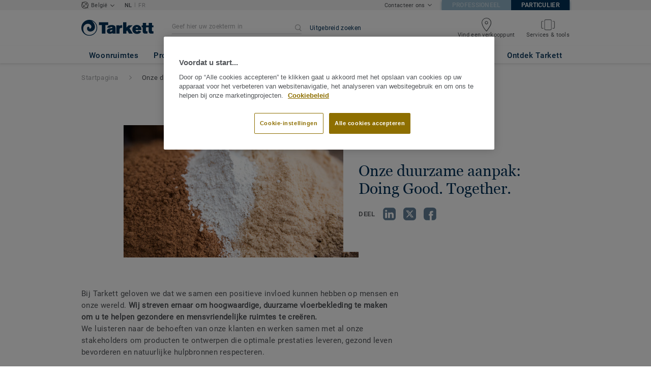

--- FILE ---
content_type: text/html; charset=UTF-8
request_url: https://particulieren.tarkett.be/nl_BE/node/doing-good-together-3587
body_size: 48887
content:

<!DOCTYPE html>
<html lang="nl"
        >
    <head>
        <title>    Ontdek onze duurzame en mensgerichte aanpak  | Tarkett
</title>
        <link rel="icon" type="image/x-icon" href="/favicon.ico?v=2" />
        <meta charset="UTF-8" />
        <meta http-equiv="X-UA-Compatible" content="IE=edge">

                        <meta name="HandheldFriendly" content="True">
            <meta name="MobileOptimized" content="320">
                        <meta name="viewport" content="width=device-width, initial-scale=1, maximum-scale=1">
            <meta http-equiv="cleartype" content="on">
                    
        <meta name="description" content="Lees meer over &quot;Doing Good. Together&quot;, onze duurzame aanpak om gezonde en mensvriendelijke ruimtes te creëren. ">
<meta property="og:type" content="website">
<meta property="og:url" content="http://particulieren.tarkett.be/nl_BE/node/doing-good-together-3587">

            <link rel="stylesheet" href="/js/compiled/base.25db9870.css?v1">
    <link rel="stylesheet" href="/js/compiled/article.f01eb846.css?v1">

                    <link href="https://media.tarkett-image.com" rel="preconnect">
        
            <link rel="canonical" href="https://particulieren.tarkett.be/nl_BE/node/doing-good-together-3587" />

                                                        <script type="text/javascript" src="https://cdn.cookielaw.org/consent/24cb2d8e-d19d-43b7-8643-a70b83f063fa/OtAutoBlock.js"></script>
<script
    type="text/javascript"
    src="https://cdn.cookielaw.org/scripttemplates/otSDKStub.js"
    document-language="1"
    charset="UTF-8"
    data-domain-script="24cb2d8e-d19d-43b7-8643-a70b83f063fa"
    >
</script>
<script type="text/javascript" src="/js/lib/onetrust_script.js?v1"></script>
                        <script src="/js/lib/picturefill.min.js?v1" async></script>
            <script src="/js/lib/masonry.pkgd.min.js?v1" defer></script>
            <script>document.version = "v3191\n"</script>
                        <script>
    window.tarkettConfig = {
      loginUrl: '/',
      damThumbnailsUrl: 'https://media.tarkett-image.com',
      defaultThumbnail: 'th800-placeholder.jpg',
    }
</script>
        

                    <noscript>
                <iframe src="//s2epqm9n.tarkett.be/ns.html?id=GTM-WDP4QV" height="0" width="0" style="display:none;visibility:hidden"></iframe>
            </noscript>
            <script>
                                    const pageData = {
                  "country": "BE",
                  "context": "BtoC",
                  "pageCategory": "",
                  "webformType": "",
                  "environment": "prod",
                  "productNumber": "0",
                  "keywords": "",
                  "searchResults": ""
                };
                
    pageData.pageCategory = 'content_article_page';
            pageData.marketingId = '';
                </script>
                        <script
                    id="basket-gtm-script"
                    gtm-id="GTM-WDP4QV"
                    user-full-info-url="/nl_BE/get-user-full-information"
                    session-refresh-url="/nl_BE/session/refresh/__IS_INACTIVE__"
                    gtm-cdn-url="s2epqm9n.tarkett.be"
                    src="/js/lib/basket-gtm.js?v1"
            >
            </script>
                        </head>
        <body data-env="prod">
                    <div id="app-container" class="js-vis-grid container-fluid">
                                                                    <section ref="mainSection" class="main-section" id="main" role="main">
                    <twig-to-vuex
                        :locator-config="{&quot;api_provider&quot;:&quot;google-map&quot;,&quot;api_key&quot;:&quot;AIzaSyAsNVKQ_AGD6ttTBHcBe3NH_a0ReLqg4jI&quot;,&quot;default_coordinates&quot;:{&quot;latitude&quot;:50.503887,&quot;longitude&quot;:4.469936},&quot;map_id&quot;:&quot;45393820fb6adbbe&quot;}"
                        :feature-toggles="{&quot;search_box_displayed&quot;:true,&quot;accessories&quot;:true,&quot;account&quot;:false,&quot;authorize_sso&quot;:false,&quot;brand-logo&quot;:true,&quot;call_customer_service_on_obsolete&quot;:false,&quot;call_us&quot;:true,&quot;display_call_us_prefix&quot;:true,&quot;call_us_dach&quot;:false,&quot;call_us_second_number&quot;:false,&quot;call_us_third_number&quot;:false,&quot;call_us_johnsonite&quot;:false,&quot;call_us_footer&quot;:true,&quot;call_us_tandus&quot;:false,&quot;carbon-calculator-page&quot;:true,&quot;carbon-calculator-benefits&quot;:true,&quot;click_to_buy&quot;:false,&quot;collaterals&quot;:false,&quot;collection-count-on-segment-hub&quot;:true,&quot;collection-tab-first-on-category-page&quot;:false,&quot;contact-fields-mandatory&quot;:true,&quot;contact_form_footer&quot;:true,&quot;contact_page&quot;:false,&quot;dealer-locator&quot;:true,&quot;display-product-material-on-collection-page&quot;:false,&quot;display-only-one-category-on-collection-page&quot;:false,&quot;display_categories_on_brand_page&quot;:false,&quot;display-only-key-features-for-accessories-in-quickview&quot;:true,&quot;distributor_services_portal&quot;:false,&quot;elite-login&quot;:false,&quot;email_opt_in_opt_out&quot;:true,&quot;email_privacy_default_opt_in&quot;:true,&quot;entry-blocks&quot;:false,&quot;express-delivery&quot;:false,&quot;faq&quot;:false,&quot;find-us&quot;:true,&quot;find-us-cms-link&quot;:false,&quot;find-worldwide-website&quot;:false,&quot;footer-change-country&quot;:true,&quot;footer-market-links&quot;:true,&quot;general_inquiry&quot;:true,&quot;general-inquiry-topic-find-retailer&quot;:true,&quot;general-inquiry-topic-sample-ordering&quot;:false,&quot;general-inquiry-topic-get-training&quot;:false,&quot;general-inquiry-topic-order-product&quot;:false,&quot;go_to_distributors&quot;:false,&quot;go_to_sales_rep&quot;:false,&quot;go_to_sales_rep_russia&quot;:false,&quot;help-center&quot;:true,&quot;link-to-serp-on-segment-hub&quot;:false,&quot;matching-collections&quot;:false,&quot;matching-products&quot;:false,&quot;multilingual-documents&quot;:false,&quot;news&quot;:true,&quot;order_online_with_cart&quot;:false,&quot;order_online_with_quotes&quot;:false,&quot;pre-order&quot;:false,&quot;price-list&quot;:false,&quot;print-specs&quot;:false,&quot;qualtrics&quot;:true,&quot;quickship-delivery&quot;:false,&quot;quickship-page&quot;:false,&quot;quick-find-page&quot;:false,&quot;quickship-logo-in-header&quot;:false,&quot;quotation&quot;:false,&quot;quotation_redirects_to_contact&quot;:false,&quot;room-designer-segment&quot;:true,&quot;sales-rep-locator&quot;:false,&quot;sample-amount&quot;:false,&quot;sample-ordering&quot;:false,&quot;sample-ordering-through-basket&quot;:false,&quot;sample-ordering-anonymous-checkout&quot;:false,&quot;sample-sku-from-sap&quot;:false,&quot;scroll-on-filter&quot;:false,&quot;segment-group&quot;:false,&quot;site-switch&quot;:true,&quot;tna-quickship-icon&quot;:false,&quot;public_webshop_link_in_footer&quot;:false,&quot;show_camera_button&quot;:false,&quot;show_camera_button_mobile&quot;:false,&quot;show-yandex-tag&quot;:false,&quot;my_account_webshop&quot;:false,&quot;delete_basket_route&quot;:false,&quot;display-offer-on-th&quot;:true,&quot;footer_multiple_links&quot;:false,&quot;postal-code-mandatory-in-address&quot;:true,&quot;head-alternate-links&quot;:false,&quot;display-designer-on-demand&quot;:false,&quot;we-chat-social-media&quot;:false,&quot;tech-specs-paragraph&quot;:false,&quot;quick-find-accessible-from-account&quot;:false,&quot;display-location-choice&quot;:false,&quot;web_order_acknowledgement_email_attachment&quot;:false,&quot;self-service-account&quot;:false,&quot;ecomedes-link&quot;:false,&quot;redirect-segments-and-areas&quot;:false,&quot;redirect-categories&quot;:false,&quot;offer-configurable&quot;:true,&quot;request_price&quot;:false,&quot;minimum_order_quantity&quot;:false,&quot;display-internal-cookie-notification&quot;:false,&quot;order_history_carrier_information&quot;:false,&quot;login_alert_banner&quot;:false,&quot;revert_price_order_online&quot;:false,&quot;customer_invoice_pdf&quot;:false,&quot;display-similar-page&quot;:false,&quot;internal-similar-data&quot;:false,&quot;display-similar-link-on-quick-atp&quot;:false,&quot;send-minimum-quantity-to-similar&quot;:true,&quot;oo_mandatory_po_number&quot;:false,&quot;act_as&quot;:false,&quot;available_product_filter&quot;:false,&quot;orders_csv_export&quot;:false,&quot;display-offer-link&quot;:false,&quot;category-page&quot;:false,&quot;display-dealer-locator&quot;:false,&quot;display-sales-rep&quot;:false,&quot;display-store-locator&quot;:true,&quot;stock-picking&quot;:false,&quot;crm-sales-rep-search&quot;:false,&quot;sales-program&quot;:false,&quot;change-sold-to-ship-to-popin&quot;:false,&quot;get_quantity_in_sales_unit&quot;:false,&quot;sp_ready_for_customers&quot;:false,&quot;request-call-back&quot;:false,&quot;multi_stock_extension&quot;:true,&quot;create_claim&quot;:false,&quot;create_claim_with_multiple_products&quot;:false,&quot;claims-role-required&quot;:false,&quot;order_history_request_pdf_invoice&quot;:false,&quot;display-references&quot;:true,&quot;sustainability-blocks&quot;:true,&quot;featured-article&quot;:true,&quot;services-icon&quot;:true,&quot;access-to-products-through-cart&quot;:true,&quot;disable-links-to-sample-product-in-cart&quot;:true,&quot;display-portal-menu&quot;:true,&quot;access-to-products-through-quickfind-quickship-sales-program-list&quot;:true,&quot;access-to-products-through-order-history&quot;:true,&quot;access-links-to-sample-product-through-sample-orders&quot;:true,&quot;access-links-to-sample-product-in-cart&quot;:true,&quot;product-direct-url&quot;:true,&quot;quickship-require-quantity-for-atp&quot;:false,&quot;claims-page&quot;:false,&quot;hide-inventory-availability-message&quot;:true,&quot;quickship-max-order-quantity&quot;:false,&quot;order-history-on-line-payment-link&quot;:false,&quot;enhanced-user-registration&quot;:false,&quot;order-history-part-number&quot;:false,&quot;truck-weight-report&quot;:false,&quot;eco_contribution&quot;:false,&quot;enable-intercom-population-data&quot;:false,&quot;enable-pdf-export&quot;:true,&quot;expanded-sales-org&quot;:false,&quot;quick-order-page&quot;:false,&quot;display-collection-new-tag-category&quot;:true,&quot;display-collection-new-tag-mpp&quot;:true,&quot;tna-stock-picking-process&quot;:false,&quot;allow-shipping-instruction-updates&quot;:false,&quot;tna-address-format&quot;:false,&quot;chat-zendesk-widget&quot;:false,&quot;chat-zendesk-widget-allow-anonymous-users&quot;:false,&quot;display-accessory-link&quot;:false,&quot;tna_web_site_redirect&quot;:false,&quot;order-history-csv-export&quot;:false,&quot;display-pricing-by-customer-group&quot;:false,&quot;shipped-complete-order&quot;:false,&quot;fpp-hide-inventory-availability-message&quot;:true,&quot;stock-picking-required-for-roll-products&quot;:false,&quot;order-history-quick-find-cta&quot;:false,&quot;call-stock-check-related-accessories&quot;:false,&quot;sell-off-page&quot;:false,&quot;sell-off-page-menu-link&quot;:false,&quot;sell-off-page-hide-inventory-availability-message&quot;:true,&quot;quick-find-collection-search&quot;:false,&quot;disable-country-select&quot;:false,&quot;account_general_inquiry_custom_fields&quot;:false,&quot;documentation-center-direct-url&quot;:true,&quot;order-history-order-report&quot;:true,&quot;order-history-documents&quot;:true,&quot;sku_cart_display_delivery_date&quot;:false,&quot;order_details_hide_sub_item_dates&quot;:false,&quot;product_custom_delivery_messages&quot;:false,&quot;order_history_view_documents_without_pricing&quot;:false,&quot;order_confirmation_pdf_display_dates&quot;:false,&quot;order_confirmation_pdf_display_quote&quot;:false,&quot;order_shipping_hide_address_changed_notification_message&quot;:false,&quot;order-history-default-settings&quot;:false,&quot;recombee&quot;:true,&quot;recombee-recommendation&quot;:true,&quot;use-sap-price-call&quot;:true,&quot;enable-sap-cache-price&quot;:true,&quot;force-sap-clear-cache-price&quot;:false,&quot;use-sap-check-stock-call&quot;:true,&quot;enable-sample-add-to-cart-from-format-table&quot;:false,&quot;order_confirmation_include_soldto_in_subject&quot;:false,&quot;display-stock-message-notification&quot;:true,&quot;remove-custom-assets-link&quot;:true,&quot;mobile-app-deeplinking&quot;:false,&quot;enable_48_hour_reservation&quot;:false,&quot;about-tarkett-legacy&quot;:false,&quot;use-sap-shipping-instructions-call&quot;:false,&quot;general-inquiry-topic-job-opportunities&quot;:true}"></twig-to-vuex>
                        <div class="tarkett-external">
                                                            
<template v-if="!isDesktop" v-cloak>
    <tk-header
        v-cloak
        :dropdown="dropdown"
        open-button-menu-translation="ONTDEK"
        close-button-menu-translation="SLUITEN"
        basket-url="/nl_BE/basket-quantity"
        sku-cart-quantity-url="/nl_BE/sku-cart-quantity-and-batches"
        basket-no-item-translation="U heeft 0 stalen in uw winkelwagen"
        basket-one-item-translation="U heeft 1 staal in uw winkelwagen"
        basket-multiple-items-translation="U heeft %basketCount% stalen in uw winkelwagen"
        basket-no-count-translation="Ga naar winkelwagen"
        :basket-is-enabled="false"
        account-title-welcome="Welkom"
        @changedropdown="changeDropdown"
        :signout-link-data="{&quot;label&quot;:&quot;AFMELDEN&quot;,&quot;path&quot;:&quot;\/nl_BE\/signout&quot;}"
        :account-is-enabled="false"
        :order-online-with-cart-is-enabled="false"
        :sample-ordering-is-enabled="false"
        :my-account-webshop-is-enabled="false"
        url-user-info="/nl_BE/user-infos-json"
        market-is-B2B=""
        inline-template
    >
        <div
            class="header-container no-gutter"
            :style="{ 'display': 'block' }"
            @click="closeMenu"
        >
            <header
                id="header"
                class="header no-gutter header--full header--float--top"
                :class="{ 'scroll__header': scrollDown }"
            >
                
<nav
    :class="{ active: isDropdownOpen, 'scroll__header': scrollDown }"
    class="global-nav global-nav-B2B row hidden-lg"
>
    <act-as-message-banner
        :class="{ 'act-as-message-banner__hidden': isDropdownOpen }"
        class="act-as-message-banner"
    >
    </act-as-message-banner>
    <div class="global-nav__container col-xs-12">
        <div
            class="global-nav__item-container global-nav__item-container-left global-nav__item-container--trigger"
            id="top-nav-burger"
        >
            <template v-if="isMobileMenuOpen">
                <a
                @click.prevent="closeTab"
                class="global-nav__trigger ga-tracked"
                href="#global-nav-list"
                data-ga-category="menu"
                :data-ga-action="trackingPrefix + '_menu'"
                :data-ga-label="trackingPrefix + '_menu'"
                >
                    <close-mobile-icon
                            class="global-nav__trigger-icon global-nav__trigger-icon--close"
                            aria-hidden="true"
                    >
                    </close-mobile-icon>
                                            <span class="global-nav__trigger-text" v-text="menuText"></span>
                                    </a>
            </template>
            <a
                v-else
                @click.prevent="toggleMenu"
                class="global-nav__trigger ga-tracked"
                href="#global-nav-list"
                data-ga-category="menu"
                :data-ga-action="trackingPrefix + '_menu'"
                :data-ga-label="trackingPrefix + '_menu'"
            >
                <burger-menu-icon class="global-nav__trigger-icon" aria-hidden="true"></burger-menu-icon>
                                    <span class="global-nav__trigger-text" v-text="menuText"></span>
                            </a>
        </div>
        <div class="global-nav__item-container global-nav__item-container-middle">
            <a
                href="/nl_BE/"
                title="logo"
                class="global-nav__logo"
                :class="{ 'transparent': scrollDown }"
            >
                <picture class="">
                    <source srcset="/img/logo-large.svg?v1, /img/logo-large.svg?v1 2x" media="(min-width: 990px)">
                    <img
                        src="/img/logo-small-blue.svg?v1"
                        srcset="/img/logo-small-blue.svg?v1"
                        alt="Tarkett Logo"
                    >
                </picture>
            </a>
        </div>
        <ul
                class="icon-container global-nav__item-container-right"
                :class="{'global-nav__item-container-scrolled' : scrollDown, 'global-nav__item-container-scrolled-horizontal' : '' }"
        >
           <mobile-geolocate-link
               :business-card-data="{&quot;countryChoice&quot;:{&quot;country&quot;:&quot;Belgi\u00eb&quot;,&quot;countryTitle&quot;:&quot;Kies uw land&quot;,&quot;countryBtnLabel&quot;:&quot;Ga naar de website&quot;,&quot;chooseYourCountryLink&quot;:{&quot;label&quot;:&quot;Kies uw land&quot;,&quot;url&quot;:&quot;https:\/\/www.tarkett.com\/&quot;,&quot;options&quot;:{&quot;analytics&quot;:{&quot;category&quot;:&quot;header&quot;,&quot;action&quot;:&quot;business_card - click&quot;,&quot;label&quot;:&quot;go_to_jump_page&quot;}}},&quot;placeholderLabel&quot;:&quot;Verander het land&quot;},&quot;details&quot;:{&quot;contact_us&quot;:{&quot;label&quot;:&quot;Contacteer ons&quot;,&quot;links&quot;:[{&quot;label&quot;:&quot;Contactformulier&quot;,&quot;url&quot;:&quot;\/nl_BE\/contacteer-ons&quot;,&quot;options&quot;:{&quot;analytics&quot;:{&quot;category&quot;:&quot;header&quot;,&quot;action&quot;:&quot;business_card - click&quot;,&quot;label&quot;:&quot;\/nl_BE\/contacteer-ons&quot;}}},{&quot;label&quot;:&quot;Klantendienst: +32 52 26 24 99&quot;,&quot;url&quot;:&quot;tel:+32 52 26 24 99&quot;,&quot;options&quot;:{&quot;analytics&quot;:{&quot;category&quot;:&quot;header&quot;,&quot;action&quot;:&quot;business_card - click&quot;,&quot;label&quot;:&quot;tel:+32 52 26 24 99&quot;}}}],&quot;openInNewTab&quot;:false}},&quot;marketSwitch&quot;:{&quot;b2b&quot;:{&quot;link&quot;:{&quot;label&quot;:&quot;Professioneel&quot;,&quot;url&quot;:&quot;https:\/\/professionals.tarkett.be&quot;,&quot;options&quot;:{&quot;analytics&quot;:{&quot;category&quot;:&quot;header&quot;,&quot;action&quot;:&quot;business_card - click&quot;,&quot;label&quot;:&quot;go_to_b2b&quot;}}},&quot;active&quot;:false,&quot;openInNewTab&quot;:false},&quot;b2c&quot;:{&quot;link&quot;:{&quot;label&quot;:&quot;Particulier&quot;,&quot;url&quot;:&quot;https:\/\/particulieren.tarkett.be&quot;,&quot;options&quot;:{&quot;analytics&quot;:{&quot;category&quot;:&quot;header&quot;,&quot;action&quot;:&quot;business_card - click&quot;,&quot;label&quot;:&quot;go_to_b2c&quot;}}},&quot;active&quot;:true,&quot;openInNewTab&quot;:false}},&quot;switchLanguage&quot;:{&quot;activeSiteLabel&quot;:&quot;NL&quot;,&quot;redirectionSiteLabel&quot;:&quot;FR&quot;,&quot;url&quot;:&quot;https:\/\/particuliers.tarkett.be\/fr_BE\/&quot;},&quot;locationChoice&quot;:{&quot;displayLocationChoice&quot;:false,&quot;currentLocationDefault&quot;:&quot;Your Location&quot;,&quot;chooseYourLocationLabel&quot;:&quot;Choose your location&quot;,&quot;changeYourLocationLabel&quot;:&quot;Change your location&quot;,&quot;popupTranslations&quot;:{&quot;chooseLocationTitle&quot;:&quot;Choose your location&quot;,&quot;changeLocationTitle&quot;:&quot;Change your location&quot;,&quot;text&quot;:&quot;Check your location to see the offers, prices and availability of floor coverings and accessories in the stores of your city.&quot;,&quot;ctaConfirmLabel&quot;:&quot;Confirm location&quot;,&quot;backLabel&quot;:&quot;Sluit &quot;,&quot;closePopinTitle&quot;:&quot;Sluiten&quot;,&quot;closePopinLabel&quot;:&quot;Sluiten&quot;,&quot;dropdownTitle&quot;:&quot;Your Location:&quot;,&quot;placeholder&quot;:&quot;Choose location&quot;}},&quot;countriesList&quot;:[{&quot;link&quot;:&quot;https:\/\/www.tarkett-asia.com\/en_RA\/&quot;,&quot;label&quot;:&quot;Afghanistan&quot;,&quot;buttonLabel&quot;:&quot;Go to the website&quot;,&quot;flag&quot;:&quot;afghanistan&quot;,&quot;value&quot;:&quot;country_id-af&quot;},{&quot;link&quot;:&quot;https:\/\/www.tarkett.hr\/&quot;,&quot;label&quot;:&quot;Albania&quot;,&quot;buttonLabel&quot;:&quot;Go to the website&quot;,&quot;flag&quot;:&quot;albania&quot;,&quot;value&quot;:&quot;country_id-al&quot;},{&quot;link&quot;:&quot;https:\/\/particuliers.tarkett.fr\/fr_FR\/expertise-bienvenue-chez-tarkett-international-629&quot;,&quot;label&quot;:&quot;Algeria&quot;,&quot;buttonLabel&quot;:&quot;Go to the website&quot;,&quot;flag&quot;:&quot;algeria&quot;,&quot;value&quot;:&quot;country_id-dz&quot;},{&quot;link&quot;:&quot;https:\/\/home.tarkett.com\/&quot;,&quot;label&quot;:&quot;Andorra&quot;,&quot;buttonLabel&quot;:&quot;Go to the website&quot;,&quot;flag&quot;:&quot;andorra&quot;,&quot;value&quot;:&quot;country_id-ad&quot;},{&quot;link&quot;:&quot;https:\/\/casa.tarkett.pt\/pt_PT\/&quot;,&quot;label&quot;:&quot;Angola&quot;,&quot;buttonLabel&quot;:&quot;Go to the website&quot;,&quot;flag&quot;:&quot;angola&quot;,&quot;value&quot;:&quot;country_id-ao&quot;},{&quot;link&quot;:&quot;https:\/\/tarkettlatam.com\/&quot;,&quot;label&quot;:&quot;Argentina&quot;,&quot;buttonLabel&quot;:&quot;Go to the website&quot;,&quot;flag&quot;:&quot;argentina&quot;,&quot;value&quot;:&quot;country_id-ar&quot;},{&quot;link&quot;:&quot;https:\/\/www.tarkett.hr\/&quot;,&quot;label&quot;:&quot;Armenia&quot;,&quot;buttonLabel&quot;:&quot;Go to the website&quot;,&quot;flag&quot;:&quot;armenia&quot;,&quot;value&quot;:&quot;country_id-am&quot;},{&quot;link&quot;:&quot;https:\/\/home.tarkett.com.au\/&quot;,&quot;label&quot;:&quot;Australia&quot;,&quot;buttonLabel&quot;:&quot;Go to the website&quot;,&quot;flag&quot;:&quot;australia&quot;,&quot;value&quot;:&quot;country_id-au&quot;},{&quot;link&quot;:&quot;https:\/\/boden.wohnen.tarkett.de\/&quot;,&quot;label&quot;:&quot;Austria&quot;,&quot;buttonLabel&quot;:&quot;Go to the website&quot;,&quot;flag&quot;:&quot;austria&quot;,&quot;value&quot;:&quot;country_id-at&quot;},{&quot;link&quot;:&quot;https:\/\/www.tarkett.hr\/&quot;,&quot;label&quot;:&quot;Azerbaijan&quot;,&quot;buttonLabel&quot;:&quot;Go to the website&quot;,&quot;flag&quot;:&quot;azerbaijan&quot;,&quot;value&quot;:&quot;country_id-az&quot;},{&quot;link&quot;:&quot;https:\/\/www.tarkett-me.com\/en_ME\/&quot;,&quot;label&quot;:&quot;Bahrain&quot;,&quot;buttonLabel&quot;:&quot;Go to the website&quot;,&quot;flag&quot;:&quot;bahrain&quot;,&quot;value&quot;:&quot;country_id-bh&quot;},{&quot;link&quot;:&quot;https:\/\/www.tarkett-asia.com\/en_RA\/&quot;,&quot;label&quot;:&quot;Bangladish&quot;,&quot;buttonLabel&quot;:&quot;Go to the website&quot;,&quot;flag&quot;:&quot;bangladesh&quot;,&quot;value&quot;:&quot;country_id-bd&quot;},{&quot;link&quot;:&quot;https:\/\/particulieren.tarkett.be\/&quot;,&quot;label&quot;:&quot;Belgium Dutch&quot;,&quot;buttonLabel&quot;:&quot;Ga naar de website&quot;,&quot;flag&quot;:&quot;belgium&quot;,&quot;value&quot;:&quot;country_id-nl_BE&quot;},{&quot;link&quot;:&quot;https:\/\/particuliers.tarkett.be\/&quot;,&quot;label&quot;:&quot;Belgium French&quot;,&quot;buttonLabel&quot;:&quot;Aller sur le site&quot;,&quot;flag&quot;:&quot;belgium&quot;,&quot;value&quot;:&quot;country_id-fr_BE&quot;},{&quot;link&quot;:&quot;https:\/\/particuliers.tarkett.fr\/fr_FR\/expertise-bienvenue-chez-tarkett-international-629&quot;,&quot;label&quot;:&quot;Benin&quot;,&quot;buttonLabel&quot;:&quot;Go to the website&quot;,&quot;flag&quot;:&quot;benin&quot;,&quot;value&quot;:&quot;country_id-bj&quot;},{&quot;link&quot;:&quot;https:\/\/www.tarkett-asia.com\/en_RA\/&quot;,&quot;label&quot;:&quot;Bhutan&quot;,&quot;buttonLabel&quot;:&quot;Go to the website&quot;,&quot;flag&quot;:&quot;bhutan&quot;,&quot;value&quot;:&quot;country_id-bt&quot;},{&quot;link&quot;:&quot;https:\/\/tarkettlatam.com\/peru&quot;,&quot;label&quot;:&quot;Bolivia&quot;,&quot;buttonLabel&quot;:&quot;Go to the website&quot;,&quot;flag&quot;:&quot;bolivia&quot;,&quot;value&quot;:&quot;country_id-bo&quot;},{&quot;link&quot;:&quot;https:\/\/www.tarkett.rs\/&quot;,&quot;label&quot;:&quot;Bosnia and Herzegovina&quot;,&quot;buttonLabel&quot;:&quot;Go to the website&quot;,&quot;flag&quot;:&quot;bosnia-and-herzegovina&quot;,&quot;value&quot;:&quot;country_id-ba&quot;},{&quot;link&quot;:&quot;https:\/\/professionals.tarkett.com\/en_EU\/node\/welcome-to-tarkett-international-15209&quot;,&quot;label&quot;:&quot;Botswana&quot;,&quot;buttonLabel&quot;:&quot;Go to the website&quot;,&quot;flag&quot;:&quot;botswana&quot;,&quot;value&quot;:&quot;country_id-bw&quot;},{&quot;link&quot;:&quot;https:\/\/www.tarkett.com.br\/&quot;,&quot;label&quot;:&quot;Brazil&quot;,&quot;buttonLabel&quot;:&quot;Go to the website&quot;,&quot;flag&quot;:&quot;brazil&quot;,&quot;value&quot;:&quot;country_id-br&quot;},{&quot;link&quot;:&quot;https:\/\/www.tarkett-asia.com\/en_RA\/&quot;,&quot;label&quot;:&quot;Brunei Darussalam&quot;,&quot;buttonLabel&quot;:&quot;Go to the website&quot;,&quot;flag&quot;:&quot;brunei-darussalam&quot;,&quot;value&quot;:&quot;country_id-bn&quot;},{&quot;link&quot;:&quot;https:\/\/www.tarkett.bg\/&quot;,&quot;label&quot;:&quot;Bulgaria&quot;,&quot;buttonLabel&quot;:&quot;Go to the website&quot;,&quot;flag&quot;:&quot;bulgaria&quot;,&quot;value&quot;:&quot;country_id-bg&quot;},{&quot;link&quot;:&quot;https:\/\/particuliers.tarkett.fr\/fr_FR\/expertise-bienvenue-chez-tarkett-international-629&quot;,&quot;label&quot;:&quot;Burkina Faso&quot;,&quot;buttonLabel&quot;:&quot;Go to the website&quot;,&quot;flag&quot;:&quot;burkina-faso&quot;,&quot;value&quot;:&quot;country_id-bf&quot;},{&quot;link&quot;:&quot;https:\/\/professionals.tarkett.com\/en_EU\/node\/welcome-to-tarkett-international-15209&quot;,&quot;label&quot;:&quot;Burundi&quot;,&quot;buttonLabel&quot;:&quot;Go to the website&quot;,&quot;flag&quot;:&quot;burundi&quot;,&quot;value&quot;:&quot;country_id-bi&quot;},{&quot;link&quot;:&quot;https:\/\/www.tarkett-asia.com\/en_RA\/&quot;,&quot;label&quot;:&quot;Cambodia&quot;,&quot;buttonLabel&quot;:&quot;Go to the website&quot;,&quot;flag&quot;:&quot;cambodia&quot;,&quot;value&quot;:&quot;country_id-ca&quot;},{&quot;link&quot;:&quot;https:\/\/particuliers.tarkett.fr\/fr_FR\/expertise-bienvenue-chez-tarkett-international-629&quot;,&quot;label&quot;:&quot;Cameroon&quot;,&quot;buttonLabel&quot;:&quot;Go to the website&quot;,&quot;flag&quot;:&quot;cameroon&quot;,&quot;value&quot;:&quot;country_id-cm&quot;},{&quot;link&quot;:&quot;https:\/\/particuliers.tarkett.ca\/fr_CA\/&quot;,&quot;label&quot;:&quot;Canada French&quot;,&quot;buttonLabel&quot;:&quot;Go to the website&quot;,&quot;flag&quot;:&quot;canada&quot;,&quot;value&quot;:&quot;country_id-fr_CA&quot;},{&quot;link&quot;:&quot;https:\/\/casa.tarkett.pt\/pt_PT\/&quot;,&quot;label&quot;:&quot;Cape Verde&quot;,&quot;buttonLabel&quot;:&quot;Go to the website&quot;,&quot;flag&quot;:&quot;cape-verde&quot;,&quot;value&quot;:&quot;country_id-cv&quot;},{&quot;link&quot;:&quot;https:\/\/particuliers.tarkett.fr\/fr_FR\/expertise-bienvenue-chez-tarkett-international-629&quot;,&quot;label&quot;:&quot;Central African Republic&quot;,&quot;buttonLabel&quot;:&quot;Go to the website&quot;,&quot;flag&quot;:&quot;central-african-republic&quot;,&quot;value&quot;:&quot;country_id-cf&quot;},{&quot;link&quot;:&quot;https:\/\/particuliers.tarkett.fr\/fr_FR\/expertise-bienvenue-chez-tarkett-international-629&quot;,&quot;label&quot;:&quot;Chad&quot;,&quot;buttonLabel&quot;:&quot;Go to the website&quot;,&quot;flag&quot;:&quot;chad&quot;,&quot;value&quot;:&quot;country_id-td&quot;},{&quot;link&quot;:&quot;https:\/\/tarkettlatam.com\/chile&quot;,&quot;label&quot;:&quot;Chile&quot;,&quot;buttonLabel&quot;:&quot;Go to the website&quot;,&quot;flag&quot;:&quot;chile&quot;,&quot;value&quot;:&quot;country_id-cl&quot;},{&quot;link&quot;:&quot;https:\/\/www.tarkett.cn\/zh_CN\/&quot;,&quot;label&quot;:&quot;China Mandarin&quot;,&quot;buttonLabel&quot;:&quot;Go to the website&quot;,&quot;flag&quot;:&quot;china&quot;,&quot;value&quot;:&quot;country_id-zh_CN&quot;},{&quot;link&quot;:&quot;https:\/\/tarkettlatam.com\/colombia&quot;,&quot;label&quot;:&quot;Colombia&quot;,&quot;buttonLabel&quot;:&quot;Go to the website&quot;,&quot;flag&quot;:&quot;colombia&quot;,&quot;value&quot;:&quot;country_id-co&quot;},{&quot;link&quot;:&quot;https:\/\/professionals.tarkett.com\/en_EU\/node\/welcome-to-tarkett-international-15209&quot;,&quot;label&quot;:&quot;Comoros&quot;,&quot;buttonLabel&quot;:&quot;Go to the website&quot;,&quot;flag&quot;:&quot;comoros&quot;,&quot;value&quot;:&quot;country_id-km&quot;},{&quot;link&quot;:&quot;https:\/\/tarkettlatam.com\/mexico&quot;,&quot;label&quot;:&quot;Costa Rica&quot;,&quot;buttonLabel&quot;:&quot;Go to the website&quot;,&quot;flag&quot;:&quot;costa-rica&quot;,&quot;value&quot;:&quot;country_id-cr&quot;},{&quot;link&quot;:&quot;https:\/\/www.tarkett.hr\/hr_HR\/&quot;,&quot;label&quot;:&quot;Croatia&quot;,&quot;buttonLabel&quot;:&quot;Go to the website&quot;,&quot;flag&quot;:&quot;croatia&quot;,&quot;value&quot;:&quot;country_id-hr_HR&quot;},{&quot;link&quot;:&quot;https:\/\/home.tarkett.gr\/en_GR\/&quot;,&quot;label&quot;:&quot;Cyprus&quot;,&quot;buttonLabel&quot;:&quot;\u039c\u0395\u03a4\u0391\u0392\u0395\u0399\u03a4\u0395 \u03a3\u03a4\u039f\u039d \u0399\u03a3\u03a4\u039f\u03a4\u039f\u03a0\u039f&quot;,&quot;flag&quot;:&quot;cyprus&quot;,&quot;value&quot;:&quot;country_id-cu&quot;},{&quot;link&quot;:&quot;https:\/\/bytove.tarkett.cz\/&quot;,&quot;label&quot;:&quot;Czech republic&quot;,&quot;buttonLabel&quot;:&quot;Go to the website&quot;,&quot;flag&quot;:&quot;czech-republic&quot;,&quot;value&quot;:&quot;country_id-cz&quot;},{&quot;link&quot;:&quot;https:\/\/particuliers.tarkett.fr\/fr_FR\/expertise-bienvenue-chez-tarkett-international-629&quot;,&quot;label&quot;:&quot;Democratic Republic of Congo (Kinshasa)&quot;,&quot;buttonLabel&quot;:&quot;Go to the website&quot;,&quot;flag&quot;:&quot;democratic-republic-of-congo&quot;,&quot;value&quot;:&quot;country_id-cd&quot;},{&quot;link&quot;:&quot;https:\/\/privat.tarkett.dk\/&quot;,&quot;label&quot;:&quot;Denmark&quot;,&quot;buttonLabel&quot;:&quot;G\u00e5 til hjemmesiden&quot;,&quot;flag&quot;:&quot;denmark&quot;,&quot;value&quot;:&quot;country_id-dk&quot;},{&quot;link&quot;:&quot;https:\/\/particuliers.tarkett.fr\/fr_FR\/expertise-bienvenue-chez-tarkett-international-629&quot;,&quot;label&quot;:&quot;Djibouti&quot;,&quot;buttonLabel&quot;:&quot;Go to the website&quot;,&quot;flag&quot;:&quot;djibouti&quot;,&quot;value&quot;:&quot;country_id-dj&quot;},{&quot;link&quot;:&quot;https:\/\/www.fieldturf.com\/en\/home&quot;,&quot;label&quot;:&quot;Dominican Republic&quot;,&quot;buttonLabel&quot;:&quot;Go to the website&quot;,&quot;flag&quot;:&quot;dominican-republic&quot;,&quot;value&quot;:&quot;country_id-do&quot;},{&quot;link&quot;:&quot;https:\/\/www.tarkett-asia.com\/en_RA\/&quot;,&quot;label&quot;:&quot;East Timor&quot;,&quot;buttonLabel&quot;:&quot;Go to the website&quot;,&quot;flag&quot;:&quot;east-timor&quot;,&quot;value&quot;:&quot;country_id-tp&quot;},{&quot;link&quot;:&quot;https:\/\/tarkettlatam.com\/peru&quot;,&quot;label&quot;:&quot;Ecuador&quot;,&quot;buttonLabel&quot;:&quot;Go to the website&quot;,&quot;flag&quot;:&quot;ecuador&quot;,&quot;value&quot;:&quot;country_id-ec&quot;},{&quot;link&quot;:&quot;https:\/\/www.tarkett-me.com\/en_ME\/&quot;,&quot;label&quot;:&quot;Egypt&quot;,&quot;buttonLabel&quot;:&quot;Go to the website&quot;,&quot;flag&quot;:&quot;egypt&quot;,&quot;value&quot;:&quot;country_id-eg&quot;},{&quot;link&quot;:&quot;https:\/\/particuliers.tarkett.fr\/fr_FR\/expertise-bienvenue-chez-tarkett-international-629&quot;,&quot;label&quot;:&quot;Equatorial Guinea&quot;,&quot;buttonLabel&quot;:&quot;Go to the website&quot;,&quot;flag&quot;:&quot;equatorial-guinea&quot;,&quot;value&quot;:&quot;country_id-gq&quot;},{&quot;link&quot;:&quot;https:\/\/www.tarkett-me.com\/en_ME\/&quot;,&quot;label&quot;:&quot;Eritrea&quot;,&quot;buttonLabel&quot;:&quot;Go to the website&quot;,&quot;flag&quot;:&quot;eritrea&quot;,&quot;value&quot;:&quot;country_id-er&quot;},{&quot;link&quot;:&quot;https:\/\/residential.tarkett.ee\/&quot;,&quot;label&quot;:&quot;Estonia&quot;,&quot;buttonLabel&quot;:&quot;Go to the website&quot;,&quot;flag&quot;:&quot;estonia&quot;,&quot;value&quot;:&quot;country_id-ee&quot;},{&quot;link&quot;:&quot;https:\/\/www.tarkett-me.com\/en_ME\/&quot;,&quot;label&quot;:&quot;Ethiopia&quot;,&quot;buttonLabel&quot;:&quot;Go to the website&quot;,&quot;flag&quot;:&quot;ethiopia&quot;,&quot;value&quot;:&quot;country_id-et&quot;},{&quot;link&quot;:&quot;https:\/\/kuluttajamyynti-lattiat.tarkett.fi\/&quot;,&quot;label&quot;:&quot;Finland&quot;,&quot;buttonLabel&quot;:&quot;Siirry sivustolle&quot;,&quot;flag&quot;:&quot;finland&quot;,&quot;value&quot;:&quot;country_id-fi&quot;},{&quot;link&quot;:&quot;https:\/\/particuliers.tarkett.fr\/fr_FR\/&quot;,&quot;label&quot;:&quot;French&quot;,&quot;buttonLabel&quot;:&quot;Aller sur le site&quot;,&quot;flag&quot;:&quot;france&quot;,&quot;value&quot;:&quot;country_id-fr&quot;},{&quot;link&quot;:&quot;https:\/\/particuliers.tarkett.fr\/node\/6170&quot;,&quot;label&quot;:&quot;French overseas&quot;,&quot;buttonLabel&quot;:&quot;Go to the website&quot;,&quot;flag&quot;:&quot;france&quot;,&quot;value&quot;:&quot;country_id-fr_ov&quot;},{&quot;link&quot;:&quot;https:\/\/particuliers.tarkett.fr\/fr_FR\/expertise-bienvenue-chez-tarkett-international-629&quot;,&quot;label&quot;:&quot;French Guiana&quot;,&quot;buttonLabel&quot;:&quot;Go to the website&quot;,&quot;flag&quot;:&quot;france&quot;,&quot;value&quot;:&quot;country_id-gf&quot;},{&quot;link&quot;:&quot;https:\/\/particuliers.tarkett.fr\/fr_FR\/expertise-bienvenue-chez-tarkett-international-629&quot;,&quot;label&quot;:&quot;Gabon&quot;,&quot;buttonLabel&quot;:&quot;Go to the website&quot;,&quot;flag&quot;:&quot;gabon&quot;,&quot;value&quot;:&quot;country_id-ga&quot;},{&quot;link&quot;:&quot;https:\/\/particuliers.tarkett.fr\/fr_FR\/expertise-bienvenue-chez-tarkett-international-629&quot;,&quot;label&quot;:&quot;Gambia&quot;,&quot;buttonLabel&quot;:&quot;Go to the website&quot;,&quot;flag&quot;:&quot;gambia&quot;,&quot;value&quot;:&quot;country_id-gm&quot;},{&quot;link&quot;:&quot;https:\/\/www.tarkett.hr\/&quot;,&quot;label&quot;:&quot;Georgia&quot;,&quot;buttonLabel&quot;:&quot;Go to the website&quot;,&quot;flag&quot;:&quot;georgia&quot;,&quot;value&quot;:&quot;country_id-ge&quot;},{&quot;link&quot;:&quot;https:\/\/boden.wohnen.tarkett.de\/&quot;,&quot;label&quot;:&quot;Germany&quot;,&quot;buttonLabel&quot;:&quot;Besuchen Sie die Website&quot;,&quot;flag&quot;:&quot;germany&quot;,&quot;value&quot;:&quot;country_id-de&quot;},{&quot;link&quot;:&quot;https:\/\/professionals.tarkett.com\/en_EU\/node\/welcome-to-tarkett-international-15209&quot;,&quot;label&quot;:&quot;Ghana&quot;,&quot;buttonLabel&quot;:&quot;Go to the website&quot;,&quot;flag&quot;:&quot;ghana&quot;,&quot;value&quot;:&quot;country_id-gh&quot;},{&quot;link&quot;:&quot;https:\/\/home.tarkett.com\/&quot;,&quot;label&quot;:&quot;Gibraltar&quot;,&quot;buttonLabel&quot;:&quot;Go to the website&quot;,&quot;flag&quot;:&quot;gibraltar&quot;,&quot;value&quot;:&quot;country_id-gi&quot;},{&quot;link&quot;:&quot;https:\/\/home.tarkett.gr\/en_GR\/&quot;,&quot;label&quot;:&quot;Greece&quot;,&quot;buttonLabel&quot;:&quot;\u039c\u0395\u03a4\u0391\u0392\u0395\u0399\u03a4\u0395 \u03a3\u03a4\u039f\u039d \u0399\u03a3\u03a4\u039f\u03a4\u039f\u03a0\u039f&quot;,&quot;flag&quot;:&quot;greece&quot;,&quot;value&quot;:&quot;country_id-gr&quot;},{&quot;link&quot;:&quot;https:\/\/professionals.tarkett.com\/en_EU\/node\/welcome-to-tarkett-international-15209&quot;,&quot;label&quot;:&quot;Grenada&quot;,&quot;buttonLabel&quot;:&quot;Go to the website&quot;,&quot;flag&quot;:&quot;grenada&quot;,&quot;value&quot;:&quot;country_id-gd&quot;},{&quot;link&quot;:&quot;https:\/\/particuliers.tarkett.fr\/fr_FR\/expertise-bienvenue-chez-tarkett-international-629&quot;,&quot;label&quot;:&quot;Guadeloupe&quot;,&quot;buttonLabel&quot;:&quot;Go to the website&quot;,&quot;flag&quot;:&quot;france&quot;,&quot;value&quot;:&quot;country_id-gp&quot;},{&quot;link&quot;:&quot;https:\/\/particuliers.tarkett.fr\/fr_FR\/expertise-bienvenue-chez-tarkett-international-629&quot;,&quot;label&quot;:&quot;Guinea&quot;,&quot;buttonLabel&quot;:&quot;Go to the website&quot;,&quot;flag&quot;:&quot;guinea&quot;,&quot;value&quot;:&quot;country_id-gn&quot;},{&quot;link&quot;:&quot;https:\/\/particuliers.tarkett.fr\/fr_FR\/expertise-bienvenue-chez-tarkett-international-629&quot;,&quot;label&quot;:&quot;Guinea-Bissau&quot;,&quot;buttonLabel&quot;:&quot;Go to the website&quot;,&quot;flag&quot;:&quot;guinea-bissau&quot;,&quot;value&quot;:&quot;country_id-gw&quot;},{&quot;link&quot;:&quot;https:\/\/www.tarkett-asia.com\/en_RA\/&quot;,&quot;label&quot;:&quot;Hong Kong SAR&quot;,&quot;buttonLabel&quot;:&quot;Go to the website&quot;,&quot;flag&quot;:&quot;hong-kong&quot;,&quot;value&quot;:&quot;country_id-hk&quot;},{&quot;link&quot;:&quot;https:\/\/lakossagi.tarkett.hu\/&quot;,&quot;label&quot;:&quot;Hungary&quot;,&quot;buttonLabel&quot;:&quot;Ugr\u00e1s a weboldalra&quot;,&quot;flag&quot;:&quot;hungary&quot;,&quot;value&quot;:&quot;country_id-hu&quot;},{&quot;link&quot;:&quot;https:\/\/home.tarkett.com\/&quot;,&quot;label&quot;:&quot;Iceland&quot;,&quot;buttonLabel&quot;:&quot;Go to the website&quot;,&quot;flag&quot;:&quot;iceland&quot;,&quot;value&quot;:&quot;country_id-is&quot;},{&quot;link&quot;:&quot;https:\/\/www.tarkett-asia.com\/en_RA\/&quot;,&quot;label&quot;:&quot;India&quot;,&quot;buttonLabel&quot;:&quot;Go to the website&quot;,&quot;flag&quot;:&quot;india&quot;,&quot;value&quot;:&quot;country_id-in&quot;},{&quot;link&quot;:&quot;https:\/\/www.tarkett-asia.com\/en_RA\/&quot;,&quot;label&quot;:&quot;Indonesia&quot;,&quot;buttonLabel&quot;:&quot;Go to the website&quot;,&quot;flag&quot;:&quot;indonesia&quot;,&quot;value&quot;:&quot;country_id-id&quot;},{&quot;link&quot;:&quot;https:\/\/www.tarkett-me.com\/en_ME\/&quot;,&quot;label&quot;:&quot;Iraq&quot;,&quot;buttonLabel&quot;:&quot;Go to the website&quot;,&quot;flag&quot;:&quot;iraq&quot;,&quot;value&quot;:&quot;country_id-iq&quot;},{&quot;link&quot;:&quot;https:\/\/home.tarkett.co.uk\/&quot;,&quot;label&quot;:&quot;Ireland&quot;,&quot;buttonLabel&quot;:&quot;Go to the website&quot;,&quot;flag&quot;:&quot;ireland&quot;,&quot;value&quot;:&quot;country_id-ie&quot;},{&quot;link&quot;:&quot;https:\/\/professionals.tarkett.com\/en_EU\/node\/welcome-to-tarkett-international-15209&quot;,&quot;label&quot;:&quot;Israel&quot;,&quot;buttonLabel&quot;:&quot;Go to the website&quot;,&quot;flag&quot;:&quot;israel&quot;,&quot;value&quot;:&quot;country_id-il&quot;},{&quot;link&quot;:&quot;https:\/\/residential.tarkett.it\/&quot;,&quot;label&quot;:&quot;Italy&quot;,&quot;buttonLabel&quot;:&quot;Vai al sito web&quot;,&quot;flag&quot;:&quot;italy&quot;,&quot;value&quot;:&quot;country_id-it&quot;},{&quot;link&quot;:&quot;https:\/\/particuliers.tarkett.fr\/fr_FR\/expertise-bienvenue-chez-tarkett-international-629&quot;,&quot;label&quot;:&quot;Ivory Coast&quot;,&quot;buttonLabel&quot;:&quot;Go to the website&quot;,&quot;flag&quot;:&quot;ivory-coast&quot;,&quot;value&quot;:&quot;country_id-ic&quot;},{&quot;link&quot;:&quot;https:\/\/www.tarkett-asia.com\/en_RA\/&quot;,&quot;label&quot;:&quot;Japan&quot;,&quot;buttonLabel&quot;:&quot;Go to the website&quot;,&quot;flag&quot;:&quot;japan&quot;,&quot;value&quot;:&quot;country_id-jp&quot;},{&quot;link&quot;:&quot;https:\/\/www.tarkett-me.com\/en_ME\/&quot;,&quot;label&quot;:&quot;Jordan&quot;,&quot;buttonLabel&quot;:&quot;Go to the website&quot;,&quot;flag&quot;:&quot;jordan&quot;,&quot;value&quot;:&quot;country_id-jo&quot;},{&quot;link&quot;:&quot;https:\/\/www.tarkett.kz\/ru_KZ\/&quot;,&quot;label&quot;:&quot;Kazakhstan&quot;,&quot;buttonLabel&quot;:&quot;\u041f\u0435\u0440\u0435\u0439\u0442\u0438 \u043d\u0430 \u0441\u0430\u0439\u0442&quot;,&quot;flag&quot;:&quot;kazakhstan&quot;,&quot;value&quot;:&quot;country_id-kz&quot;},{&quot;link&quot;:&quot;https:\/\/professionals.tarkett.com\/en_EU\/node\/welcome-to-tarkett-international-15209&quot;,&quot;label&quot;:&quot;Kenya&quot;,&quot;buttonLabel&quot;:&quot;Go to the website&quot;,&quot;flag&quot;:&quot;kenya&quot;,&quot;value&quot;:&quot;country_id-ke&quot;},{&quot;link&quot;:&quot;https:\/\/www.tarkett-me.com\/en_ME\/&quot;,&quot;label&quot;:&quot;Kuwait&quot;,&quot;buttonLabel&quot;:&quot;Go to the website&quot;,&quot;flag&quot;:&quot;kuwait&quot;,&quot;value&quot;:&quot;country_id-kw&quot;},{&quot;link&quot;:&quot;https:\/\/www.tarkett-asia.com\/en_RA\/&quot;,&quot;label&quot;:&quot;Laos&quot;,&quot;buttonLabel&quot;:&quot;Go to the website&quot;,&quot;flag&quot;:&quot;laos&quot;,&quot;value&quot;:&quot;country_id-la&quot;},{&quot;link&quot;:&quot;https:\/\/maja.tarkett.lv\/&quot;,&quot;label&quot;:&quot;Latvia&quot;,&quot;buttonLabel&quot;:&quot;Go to the website&quot;,&quot;flag&quot;:&quot;latvia&quot;,&quot;value&quot;:&quot;country_id-lv&quot;},{&quot;link&quot;:&quot;https:\/\/www.tarkett-me.com\/en_ME\/&quot;,&quot;label&quot;:&quot;Lebanon&quot;,&quot;buttonLabel&quot;:&quot;Go to the website&quot;,&quot;flag&quot;:&quot;lebanon&quot;,&quot;value&quot;:&quot;country_id-lb&quot;},{&quot;link&quot;:&quot;https:\/\/professionals.tarkett.com\/en_EU\/node\/welcome-to-tarkett-international-15209&quot;,&quot;label&quot;:&quot;Lesotho&quot;,&quot;buttonLabel&quot;:&quot;Go to the website&quot;,&quot;flag&quot;:&quot;lesotho&quot;,&quot;value&quot;:&quot;country_id-ls&quot;},{&quot;link&quot;:&quot;https:\/\/particuliers.tarkett.fr\/fr_FR\/expertise-bienvenue-chez-tarkett-international-629&quot;,&quot;label&quot;:&quot;Liberia&quot;,&quot;buttonLabel&quot;:&quot;Go to the website&quot;,&quot;flag&quot;:&quot;liberia&quot;,&quot;value&quot;:&quot;country_id-lr&quot;},{&quot;link&quot;:&quot;https:\/\/www.tarkett-me.com\/en_ME\/&quot;,&quot;label&quot;:&quot;Libya&quot;,&quot;buttonLabel&quot;:&quot;Go to the website&quot;,&quot;flag&quot;:&quot;libya&quot;,&quot;value&quot;:&quot;country_id-ly&quot;},{&quot;link&quot;:&quot;https:\/\/namams.tarkett.lt\/&quot;,&quot;label&quot;:&quot;Lithuania&quot;,&quot;buttonLabel&quot;:&quot;Eiti \u012f tinklap\u012f&quot;,&quot;flag&quot;:&quot;lithuania&quot;,&quot;value&quot;:&quot;country_id-lt&quot;},{&quot;link&quot;:&quot;https:\/\/particulieren.tarkett.be\/&quot;,&quot;label&quot;:&quot;Luxemburg Dutch&quot;,&quot;buttonLabel&quot;:&quot;Go to the website&quot;,&quot;flag&quot;:&quot;luxembourg&quot;,&quot;value&quot;:&quot;country_id-lu_de&quot;},{&quot;link&quot;:&quot;https:\/\/particuliers.tarkett.be\/&quot;,&quot;label&quot;:&quot;Luxemburg French&quot;,&quot;buttonLabel&quot;:&quot;Go to the website&quot;,&quot;flag&quot;:&quot;luxembourg&quot;,&quot;value&quot;:&quot;country_id-lu_fr&quot;},{&quot;link&quot;:&quot;https:\/\/www.tarkett-asia.com\/en_RA\/&quot;,&quot;label&quot;:&quot;Macao SAR&quot;,&quot;buttonLabel&quot;:&quot;Go to the website&quot;,&quot;flag&quot;:&quot;macao&quot;,&quot;value&quot;:&quot;country_id-mo&quot;},{&quot;link&quot;:&quot;https:\/\/tarkett.rs\/english\/for-home&quot;,&quot;label&quot;:&quot;Macedonia&quot;,&quot;buttonLabel&quot;:&quot;Go to the website&quot;,&quot;flag&quot;:&quot;macedonia&quot;,&quot;value&quot;:&quot;country_id-mk&quot;},{&quot;link&quot;:&quot;https:\/\/particuliers.tarkett.fr\/fr_FR\/expertise-bienvenue-chez-tarkett-international-629&quot;,&quot;label&quot;:&quot;Madagascar&quot;,&quot;buttonLabel&quot;:&quot;Go to the website&quot;,&quot;flag&quot;:&quot;madagascar&quot;,&quot;value&quot;:&quot;country_id-mg&quot;},{&quot;link&quot;:&quot;https:\/\/professionals.tarkett.com\/en_EU\/node\/welcome-to-tarkett-international-15209&quot;,&quot;label&quot;:&quot;Malawi&quot;,&quot;buttonLabel&quot;:&quot;Go to the website&quot;,&quot;flag&quot;:&quot;malawi&quot;,&quot;value&quot;:&quot;country_id-mw&quot;},{&quot;link&quot;:&quot;https:\/\/www.tarkett-asia.com\/en_RA\/&quot;,&quot;label&quot;:&quot;Malaysia&quot;,&quot;buttonLabel&quot;:&quot;Go to the website&quot;,&quot;flag&quot;:&quot;malasya&quot;,&quot;value&quot;:&quot;country_id-my&quot;},{&quot;link&quot;:&quot;https:\/\/www.tarkett-asia.com\/en_RA\/&quot;,&quot;label&quot;:&quot;Maldives&quot;,&quot;buttonLabel&quot;:&quot;Go to the website&quot;,&quot;flag&quot;:&quot;maldives&quot;,&quot;value&quot;:&quot;country_id-mv&quot;},{&quot;link&quot;:&quot;https:\/\/particuliers.tarkett.fr\/fr_FR\/expertise-bienvenue-chez-tarkett-international-629&quot;,&quot;label&quot;:&quot;Mali&quot;,&quot;buttonLabel&quot;:&quot;Go to the website&quot;,&quot;flag&quot;:&quot;mali&quot;,&quot;value&quot;:&quot;country_id-ml&quot;},{&quot;link&quot;:&quot;https:\/\/home.tarkett.com\/&quot;,&quot;label&quot;:&quot;Malta&quot;,&quot;buttonLabel&quot;:&quot;Go to the website&quot;,&quot;flag&quot;:&quot;malta&quot;,&quot;value&quot;:&quot;country_id-mt&quot;},{&quot;link&quot;:&quot;https:\/\/particuliers.tarkett.fr\/fr_FR\/expertise-bienvenue-chez-tarkett-international-629&quot;,&quot;label&quot;:&quot;Martinique&quot;,&quot;buttonLabel&quot;:&quot;Go to the website&quot;,&quot;flag&quot;:&quot;france&quot;,&quot;value&quot;:&quot;country_id-mq&quot;},{&quot;link&quot;:&quot;https:\/\/particuliers.tarkett.fr\/fr_FR\/expertise-bienvenue-chez-tarkett-international-629&quot;,&quot;label&quot;:&quot;Mauritania&quot;,&quot;buttonLabel&quot;:&quot;Go to the website&quot;,&quot;flag&quot;:&quot;mauritania&quot;,&quot;value&quot;:&quot;country_id-mr&quot;},{&quot;link&quot;:&quot;https:\/\/professionals.tarkett.com\/en_EU\/node\/welcome-to-tarkett-international-15209&quot;,&quot;label&quot;:&quot;Mauritius&quot;,&quot;buttonLabel&quot;:&quot;Go to the website&quot;,&quot;flag&quot;:&quot;mauritius&quot;,&quot;value&quot;:&quot;country_id-mu&quot;},{&quot;link&quot;:&quot;https:\/\/particuliers.tarkett.fr\/fr_FR\/expertise-bienvenue-chez-tarkett-international-629&quot;,&quot;label&quot;:&quot;Mayotte&quot;,&quot;buttonLabel&quot;:&quot;Go to the website&quot;,&quot;flag&quot;:&quot;france&quot;,&quot;value&quot;:&quot;country_id-yt&quot;},{&quot;link&quot;:&quot;https:\/\/www.tarkett.com.mx&quot;,&quot;label&quot;:&quot;Mexico&quot;,&quot;buttonLabel&quot;:&quot;Go to the website&quot;,&quot;flag&quot;:&quot;mexico&quot;,&quot;value&quot;:&quot;country_id-mx&quot;},{&quot;link&quot;:&quot;https:\/\/tarkett.rs\/english\/for-home&quot;,&quot;label&quot;:&quot;Montenegro&quot;,&quot;buttonLabel&quot;:&quot;Go to the website&quot;,&quot;flag&quot;:&quot;montenegro&quot;,&quot;value&quot;:&quot;country_id-cs&quot;},{&quot;link&quot;:&quot;https:\/\/particuliers.tarkett.fr\/fr_FR\/expertise-bienvenue-chez-tarkett-international-629&quot;,&quot;label&quot;:&quot;Morocco&quot;,&quot;buttonLabel&quot;:&quot;Go to the website&quot;,&quot;flag&quot;:&quot;morocco&quot;,&quot;value&quot;:&quot;country_id-ma&quot;},{&quot;link&quot;:&quot;https:\/\/casa.tarkett.pt\/pt_PT\/&quot;,&quot;label&quot;:&quot;Mozambique&quot;,&quot;buttonLabel&quot;:&quot;Go to the website&quot;,&quot;flag&quot;:&quot;mozambique&quot;,&quot;value&quot;:&quot;country_id-mz&quot;},{&quot;link&quot;:&quot;https:\/\/www.tarkett-asia.com\/en_RA\/&quot;,&quot;label&quot;:&quot;Myanmar&quot;,&quot;buttonLabel&quot;:&quot;Go to the website&quot;,&quot;flag&quot;:&quot;myanmar&quot;,&quot;value&quot;:&quot;country_id-mm&quot;},{&quot;link&quot;:&quot;https:\/\/professionals.tarkett.com\/en_EU\/node\/welcome-to-tarkett-international-15209&quot;,&quot;label&quot;:&quot;Namibia&quot;,&quot;buttonLabel&quot;:&quot;Go to the website&quot;,&quot;flag&quot;:&quot;namibia&quot;,&quot;value&quot;:&quot;country_id-na&quot;},{&quot;link&quot;:&quot;https:\/\/www.tarkett-asia.com\/en_RA\/&quot;,&quot;label&quot;:&quot;Nepal&quot;,&quot;buttonLabel&quot;:&quot;Go to the website&quot;,&quot;flag&quot;:&quot;nepal&quot;,&quot;value&quot;:&quot;country_id-np&quot;},{&quot;link&quot;:&quot;https:\/\/vloeren.wonen.tarkett.nl\/&quot;,&quot;label&quot;:&quot;Netherlands&quot;,&quot;buttonLabel&quot;:&quot;Ga naar de website&quot;,&quot;flag&quot;:&quot;netherlands&quot;,&quot;value&quot;:&quot;country_id-nl&quot;},{&quot;link&quot;:&quot;https:\/\/professionals.tarkett.com\/en_EU\/node\/Welcome-to-tarkett-international-15209&quot;,&quot;label&quot;:&quot;Netherlands Antilles&quot;,&quot;buttonLabel&quot;:&quot;Go to the website&quot;,&quot;flag&quot;:&quot;netherlands-antilles&quot;,&quot;value&quot;:&quot;country_id-an&quot;},{&quot;link&quot;:&quot;https:\/\/particuliers.tarkett.fr\/fr_FR\/expertise-bienvenue-chez-tarkett-international-629&quot;,&quot;label&quot;:&quot;New Caledonia&quot;,&quot;buttonLabel&quot;:&quot;Go to the website&quot;,&quot;flag&quot;:&quot;france&quot;,&quot;value&quot;:&quot;country_id-nc&quot;},{&quot;link&quot;:&quot;https:\/\/home.tarkett.com.au\/&quot;,&quot;label&quot;:&quot;New Zealand&quot;,&quot;buttonLabel&quot;:&quot;Go to the website&quot;,&quot;flag&quot;:&quot;new-zealand&quot;,&quot;value&quot;:&quot;country_id-nz&quot;},{&quot;link&quot;:&quot;https:\/\/professionals.tarkett.com\/en_EU\/node\/welcome-to-tarkett-international-15209&quot;,&quot;label&quot;:&quot;Nigeria&quot;,&quot;buttonLabel&quot;:&quot;Go to the website&quot;,&quot;flag&quot;:&quot;nigeria&quot;,&quot;value&quot;:&quot;country_id-ng&quot;},{&quot;link&quot;:&quot;https:\/\/konsument.tarkett.no\/&quot;,&quot;label&quot;:&quot;Norway&quot;,&quot;buttonLabel&quot;:&quot;Til hjemmesiden&quot;,&quot;flag&quot;:&quot;norway&quot;,&quot;value&quot;:&quot;country_id-no&quot;},{&quot;link&quot;:&quot;https:\/\/www.tarkett-me.com\/en_ME\/&quot;,&quot;label&quot;:&quot;Oman&quot;,&quot;buttonLabel&quot;:&quot;Go to the website&quot;,&quot;flag&quot;:&quot;oman&quot;,&quot;value&quot;:&quot;country_id-om&quot;},{&quot;link&quot;:&quot;https:\/\/www.tarkett-asia.com\/en_RA\/&quot;,&quot;label&quot;:&quot;Pakistan&quot;,&quot;buttonLabel&quot;:&quot;Go to the website&quot;,&quot;flag&quot;:&quot;pakistan&quot;,&quot;value&quot;:&quot;country_id-pk&quot;},{&quot;link&quot;:&quot;https:\/\/professionals.tarkett.com\/en_EU\/node\/welcome-to-tarkett-international-15209&quot;,&quot;label&quot;:&quot;Palestinian Territory, occupied&quot;,&quot;buttonLabel&quot;:&quot;Go to the website&quot;,&quot;flag&quot;:&quot;palestine&quot;,&quot;value&quot;:&quot;country_id-ps&quot;},{&quot;link&quot;:&quot;https:\/\/tarkettlatam.com\/peru&quot;,&quot;label&quot;:&quot;Panama&quot;,&quot;buttonLabel&quot;:&quot;Go to the website&quot;,&quot;flag&quot;:&quot;panama&quot;,&quot;value&quot;:&quot;country_id-pa&quot;},{&quot;link&quot;:&quot;https:\/\/home.tarkett.com.au\/&quot;,&quot;label&quot;:&quot;Papua New Guinea&quot;,&quot;buttonLabel&quot;:&quot;Go to the website&quot;,&quot;flag&quot;:&quot;papua-new-guinea&quot;,&quot;value&quot;:&quot;country_id-pg&quot;},{&quot;link&quot;:&quot;https:\/\/tarkettlatam.com\/paraguay&quot;,&quot;label&quot;:&quot;Paraguay&quot;,&quot;buttonLabel&quot;:&quot;Go to the website&quot;,&quot;flag&quot;:&quot;paraguay&quot;,&quot;value&quot;:&quot;country_id-py&quot;},{&quot;link&quot;:&quot;https:\/\/tarkettlatam.com\/peru&quot;,&quot;label&quot;:&quot;Peru&quot;,&quot;buttonLabel&quot;:&quot;Go to the website&quot;,&quot;flag&quot;:&quot;peru&quot;,&quot;value&quot;:&quot;country_id-pe&quot;},{&quot;link&quot;:&quot;https:\/\/www.tarkett-asia.com\/en_RA\/&quot;,&quot;label&quot;:&quot;Philippines&quot;,&quot;buttonLabel&quot;:&quot;Go to the website&quot;,&quot;flag&quot;:&quot;philippines&quot;,&quot;value&quot;:&quot;country_id-ph&quot;},{&quot;link&quot;:&quot;https:\/\/mieszkaniowe.tarkett.pl\/pl_PL\/&quot;,&quot;label&quot;:&quot;Poland&quot;,&quot;buttonLabel&quot;:&quot;Przejd\u017a do strony&quot;,&quot;flag&quot;:&quot;poland&quot;,&quot;value&quot;:&quot;country_id-pl&quot;},{&quot;link&quot;:&quot;https:\/\/casa.tarkett.pt\/&quot;,&quot;label&quot;:&quot;Portugal&quot;,&quot;buttonLabel&quot;:&quot;Navegue at\u00e9 ao seu website&quot;,&quot;flag&quot;:&quot;portugal&quot;,&quot;value&quot;:&quot;country_id-pt&quot;},{&quot;link&quot;:&quot;https:\/\/www.tarkett-me.com\/en_ME\/&quot;,&quot;label&quot;:&quot;Qatar&quot;,&quot;buttonLabel&quot;:&quot;Go to the website&quot;,&quot;flag&quot;:&quot;qatar&quot;,&quot;value&quot;:&quot;country_id-qa&quot;},{&quot;link&quot;:&quot;https:\/\/particuliers.tarkett.fr\/fr_FR\/expertise-bienvenue-chez-tarkett-international-629&quot;,&quot;label&quot;:&quot;Republic of Congo (Brazzaville)&quot;,&quot;buttonLabel&quot;:&quot;Go to the website&quot;,&quot;flag&quot;:&quot;republic-of-the-congo&quot;,&quot;value&quot;:&quot;country_id-cg&quot;},{&quot;link&quot;:&quot;https:\/\/particuliers.tarkett.fr\/fr_FR\/expertise-bienvenue-chez-tarkett-international-629&quot;,&quot;label&quot;:&quot;Reunion&quot;,&quot;buttonLabel&quot;:&quot;Go to the website&quot;,&quot;flag&quot;:&quot;france&quot;,&quot;value&quot;:&quot;country_id-re&quot;},{&quot;link&quot;:&quot;https:\/\/www.tarkett.ro\/ro_RO\/&quot;,&quot;label&quot;:&quot;Romania&quot;,&quot;buttonLabel&quot;:&quot;Accesa\u021bi website-ul&quot;,&quot;flag&quot;:&quot;romania&quot;,&quot;value&quot;:&quot;country_id-ro&quot;},{&quot;link&quot;:&quot;https:\/\/www.tarkett.ru\/ru_RU\/&quot;,&quot;label&quot;:&quot;Russia&quot;,&quot;buttonLabel&quot;:&quot;\u041f\u0435\u0440\u0435\u0439\u0442\u0438 \u043d\u0430 \u0441\u0430\u0439\u0442&quot;,&quot;flag&quot;:&quot;russia&quot;,&quot;value&quot;:&quot;country_id-ru&quot;},{&quot;link&quot;:&quot;https:\/\/home.tarkett.com\/&quot;,&quot;label&quot;:&quot;Russia - Kaliningrad&quot;,&quot;buttonLabel&quot;:&quot;\u041f\u0435\u0440\u0435\u0439\u0442\u0438 \u043d\u0430 \u0441\u0430\u0439\u0442&quot;,&quot;flag&quot;:&quot;russia&quot;,&quot;value&quot;:&quot;country_id-ru_kgd&quot;},{&quot;link&quot;:&quot;https:\/\/professionals.tarkett.com\/en_EU\/node\/welcome-to-tarkett-international-15209&quot;,&quot;label&quot;:&quot;Rwanda&quot;,&quot;buttonLabel&quot;:&quot;Go to the website&quot;,&quot;flag&quot;:&quot;rwanda&quot;,&quot;value&quot;:&quot;country_id-rw&quot;},{&quot;link&quot;:&quot;https:\/\/professionals.tarkett.com\/en_EU\/node\/welcome-to-tarkett-international-15209&quot;,&quot;label&quot;:&quot;Saint Kitts and Nevis&quot;,&quot;buttonLabel&quot;:&quot;Go to the website&quot;,&quot;flag&quot;:&quot;saint-kitts-and-nevis&quot;,&quot;value&quot;:&quot;country_id-kn&quot;},{&quot;link&quot;:&quot;https:\/\/professionals.tarkett.com\/en_EU\/node\/welcome-to-tarkett-international-15209&quot;,&quot;label&quot;:&quot;Saint Lucia&quot;,&quot;buttonLabel&quot;:&quot;Go to the website&quot;,&quot;flag&quot;:&quot;united-kingdom&quot;,&quot;value&quot;:&quot;country_id-lc&quot;},{&quot;link&quot;:&quot;https:\/\/particuliers.tarkett.fr\/fr_FR\/expertise-bienvenue-chez-tarkett-international-629&quot;,&quot;label&quot;:&quot;Saint Pierre and Miquelon&quot;,&quot;buttonLabel&quot;:&quot;Go to the website&quot;,&quot;flag&quot;:&quot;france&quot;,&quot;value&quot;:&quot;country_id-pm&quot;},{&quot;link&quot;:&quot;https:\/\/www.tarkett-me.com\/en_ME\/&quot;,&quot;label&quot;:&quot;Saudi Arabia&quot;,&quot;buttonLabel&quot;:&quot;Go to the website&quot;,&quot;flag&quot;:&quot;saudi-arabia&quot;,&quot;value&quot;:&quot;country_id-sa&quot;},{&quot;link&quot;:&quot;https:\/\/particuliers.tarkett.fr\/fr_FR\/expertise-bienvenue-chez-tarkett-international-629&quot;,&quot;label&quot;:&quot;Senegal&quot;,&quot;buttonLabel&quot;:&quot;Go to the website&quot;,&quot;flag&quot;:&quot;senegal&quot;,&quot;value&quot;:&quot;country_id-sn&quot;},{&quot;link&quot;:&quot;https:\/\/www.tarkett.rs\/sr_RS\/&quot;,&quot;label&quot;:&quot;Serbia&quot;,&quot;buttonLabel&quot;:&quot;Go to the website&quot;,&quot;flag&quot;:&quot;serbia&quot;,&quot;value&quot;:&quot;country_id-sr&quot;},{&quot;link&quot;:&quot;https:\/\/professionals.tarkett.com\/en_EU\/node\/welcome-to-tarkett-international-15209&quot;,&quot;label&quot;:&quot;Seychelles&quot;,&quot;buttonLabel&quot;:&quot;Go to the website&quot;,&quot;flag&quot;:&quot;seychelles&quot;,&quot;value&quot;:&quot;country_id-sc&quot;},{&quot;link&quot;:&quot;https:\/\/particuliers.tarkett.fr\/fr_FR\/expertise-bienvenue-chez-tarkett-international-629&quot;,&quot;label&quot;:&quot;Sierra Leone&quot;,&quot;buttonLabel&quot;:&quot;Go to the website&quot;,&quot;flag&quot;:&quot;sierra-leone&quot;,&quot;value&quot;:&quot;country_id-sl&quot;},{&quot;link&quot;:&quot;https:\/\/www.tarkett-asia.com\/en_RA\/&quot;,&quot;label&quot;:&quot;Singapore&quot;,&quot;buttonLabel&quot;:&quot;Go to the website&quot;,&quot;flag&quot;:&quot;singapore&quot;,&quot;value&quot;:&quot;country_id-sg&quot;},{&quot;link&quot;:&quot;https:\/\/bytove.tarkett.cz\/cs_CZ\/&quot;,&quot;label&quot;:&quot;Slovakia&quot;,&quot;buttonLabel&quot;:&quot;Go to the website&quot;,&quot;flag&quot;:&quot;slovakia&quot;,&quot;value&quot;:&quot;country_id-sk&quot;},{&quot;link&quot;:&quot;https:\/\/tarkett.rs\/english\/for-home&quot;,&quot;label&quot;:&quot;Slovenia&quot;,&quot;buttonLabel&quot;:&quot;Go to the website&quot;,&quot;flag&quot;:&quot;slovenia&quot;,&quot;value&quot;:&quot;country_id-si&quot;},{&quot;link&quot;:&quot;https:\/\/www.tarkett-me.com\/en_ME\/&quot;,&quot;label&quot;:&quot;Somalia&quot;,&quot;buttonLabel&quot;:&quot;Go to the website&quot;,&quot;flag&quot;:&quot;somalia&quot;,&quot;value&quot;:&quot;country_id-so&quot;},{&quot;link&quot;:&quot;https:\/\/professionals.tarkett.com\/en_EU\/node\/welcome-to-tarkett-international-15209&quot;,&quot;label&quot;:&quot;South Africa&quot;,&quot;buttonLabel&quot;:&quot;Go to the website&quot;,&quot;flag&quot;:&quot;south-africa&quot;,&quot;value&quot;:&quot;country_id-za&quot;},{&quot;link&quot;:&quot;https:\/\/www.tarkett-asia.com\/en_RA\/&quot;,&quot;label&quot;:&quot;South Korea&quot;,&quot;buttonLabel&quot;:&quot;Go to the website&quot;,&quot;flag&quot;:&quot;south-korea&quot;,&quot;value&quot;:&quot;country_id-kr&quot;},{&quot;link&quot;:&quot;https:\/\/hogar.tarkett.es\/es_ES\/&quot;,&quot;label&quot;:&quot;Spain&quot;,&quot;buttonLabel&quot;:&quot;Ir a la p\u00e1gina web&quot;,&quot;flag&quot;:&quot;spain&quot;,&quot;value&quot;:&quot;country_id-es&quot;},{&quot;link&quot;:&quot;https:\/\/www.tarkett-asia.com\/en_RA\/&quot;,&quot;label&quot;:&quot;Sri Lanka&quot;,&quot;buttonLabel&quot;:&quot;Go to the website&quot;,&quot;flag&quot;:&quot;sri-lanka&quot;,&quot;value&quot;:&quot;country_id-lk&quot;},{&quot;link&quot;:&quot;https:\/\/professionals.tarkett.com\/en_EU\/node\/welcome-to-tarkett-international-15209&quot;,&quot;label&quot;:&quot;Swaziland&quot;,&quot;buttonLabel&quot;:&quot;Go to the website&quot;,&quot;flag&quot;:&quot;swaziland&quot;,&quot;value&quot;:&quot;country_id-sz&quot;},{&quot;link&quot;:&quot;https:\/\/konsument.tarkett.se\/sv_SE\/&quot;,&quot;label&quot;:&quot;Sweden&quot;,&quot;buttonLabel&quot;:&quot;Till hemsidan&quot;,&quot;flag&quot;:&quot;sweden&quot;,&quot;value&quot;:&quot;country_id-se&quot;},{&quot;link&quot;:&quot;https:\/\/boden.wohnen.tarkett.de\/de_DE\/&quot;,&quot;label&quot;:&quot;Switzerland&quot;,&quot;buttonLabel&quot;:&quot;Go to the website&quot;,&quot;flag&quot;:&quot;switzerland&quot;,&quot;value&quot;:&quot;country_id-ch&quot;},{&quot;link&quot;:&quot;https:\/\/www.tarkett-asia.com\/en_RA\/&quot;,&quot;label&quot;:&quot;Taiwan&quot;,&quot;buttonLabel&quot;:&quot;Go to the website&quot;,&quot;flag&quot;:&quot;taiwan&quot;,&quot;value&quot;:&quot;country_id-tw&quot;},{&quot;link&quot;:&quot;https:\/\/professionals.tarkett.com\/en_EU\/node\/welcome-to-tarkett-international-15209&quot;,&quot;label&quot;:&quot;Tanzania&quot;,&quot;buttonLabel&quot;:&quot;Go to the website&quot;,&quot;flag&quot;:&quot;tanzania&quot;,&quot;value&quot;:&quot;country_id-tz&quot;},{&quot;link&quot;:&quot;https:\/\/www.tarkett-asia.com\/en_RA\/&quot;,&quot;label&quot;:&quot;Thailand&quot;,&quot;buttonLabel&quot;:&quot;Go to the website&quot;,&quot;flag&quot;:&quot;thailand&quot;,&quot;value&quot;:&quot;country_id-th&quot;},{&quot;link&quot;:&quot;https:\/\/particuliers.tarkett.fr\/fr_FR\/expertise-bienvenue-chez-tarkett-international-629&quot;,&quot;label&quot;:&quot;Togo&quot;,&quot;buttonLabel&quot;:&quot;Go to the website&quot;,&quot;flag&quot;:&quot;togo&quot;,&quot;value&quot;:&quot;country_id-tg&quot;},{&quot;link&quot;:&quot;https:\/\/tarkettlatam.com\/peru&quot;,&quot;label&quot;:&quot;Trinidad and Tobago&quot;,&quot;buttonLabel&quot;:&quot;Go to the website&quot;,&quot;flag&quot;:&quot;trinidad-and-tobago&quot;,&quot;value&quot;:&quot;country_id-tt&quot;},{&quot;link&quot;:&quot;https:\/\/particuliers.tarkett.fr\/fr_FR\/expertise-bienvenue-chez-tarkett-international-629&quot;,&quot;label&quot;:&quot;Tunisia&quot;,&quot;buttonLabel&quot;:&quot;Go to the website&quot;,&quot;flag&quot;:&quot;tunisia&quot;,&quot;value&quot;:&quot;country_id-tn&quot;},{&quot;link&quot;:&quot;https:\/\/konut.tarkett.com.tr\/&quot;,&quot;label&quot;:&quot;Turkey&quot;,&quot;buttonLabel&quot;:&quot;Web sitesine gidin&quot;,&quot;flag&quot;:&quot;turkey&quot;,&quot;value&quot;:&quot;country_id-tr&quot;},{&quot;link&quot;:&quot;https:\/\/www.tarkett.ru\/solution\/customer\/&quot;,&quot;label&quot;:&quot;Turkmenistan&quot;,&quot;buttonLabel&quot;:&quot;Go to the website&quot;,&quot;flag&quot;:&quot;turkmenistan&quot;,&quot;value&quot;:&quot;country_id-tm&quot;},{&quot;link&quot;:&quot;https:\/\/professionals.tarkett.com\/en_EU\/node\/welcome-to-tarkett-international-15209&quot;,&quot;label&quot;:&quot;Uganda&quot;,&quot;buttonLabel&quot;:&quot;Go to the website&quot;,&quot;flag&quot;:&quot;uganda&quot;,&quot;value&quot;:&quot;country_id-ug&quot;},{&quot;link&quot;:&quot;https:\/\/www.tarkett.ua\/&quot;,&quot;label&quot;:&quot;Ukraine&quot;,&quot;buttonLabel&quot;:&quot;Go to the website&quot;,&quot;flag&quot;:&quot;ukraine&quot;,&quot;value&quot;:&quot;country_id-uk&quot;},{&quot;link&quot;:&quot;https:\/\/www.tarkett-me.com\/en_ME\/&quot;,&quot;label&quot;:&quot;United Arab Emirates&quot;,&quot;buttonLabel&quot;:&quot;Go to the website&quot;,&quot;flag&quot;:&quot;united-arab-emirates&quot;,&quot;value&quot;:&quot;country_id-ae&quot;},{&quot;link&quot;:&quot;https:\/\/home.tarkett.co.uk\/en_GB\/&quot;,&quot;label&quot;:&quot;United Kingdom&quot;,&quot;buttonLabel&quot;:&quot;Go to the website&quot;,&quot;flag&quot;:&quot;united-kingdom&quot;,&quot;value&quot;:&quot;country_id-gb&quot;},{&quot;link&quot;:&quot;https:\/\/portal.tarkett.com\/en_US\/&quot;,&quot;label&quot;:&quot;United States&quot;,&quot;buttonLabel&quot;:&quot;Go to the website&quot;,&quot;flag&quot;:&quot;united-states&quot;,&quot;value&quot;:&quot;country_id-us&quot;},{&quot;link&quot;:&quot;https:\/\/tarkettlatam.com\/uruguay&quot;,&quot;label&quot;:&quot;Uruguay&quot;,&quot;buttonLabel&quot;:&quot;Go to the website&quot;,&quot;flag&quot;:&quot;uruguay&quot;,&quot;value&quot;:&quot;country_id-uy&quot;},{&quot;link&quot;:&quot;https:\/\/www.tarkett.ru\/solution\/customer\/&quot;,&quot;label&quot;:&quot;Uzbekistan&quot;,&quot;buttonLabel&quot;:&quot;Go to the website&quot;,&quot;flag&quot;:&quot;uzbekistn&quot;,&quot;value&quot;:&quot;country_id-uz&quot;},{&quot;link&quot;:&quot;https:\/\/tarkettlatam.com\/venezuela&quot;,&quot;label&quot;:&quot;Venezuela&quot;,&quot;buttonLabel&quot;:&quot;Go to the website&quot;,&quot;flag&quot;:&quot;venezuela&quot;,&quot;value&quot;:&quot;country_id-ve&quot;},{&quot;link&quot;:&quot;https:\/\/www.tarkett-asia.com\/en_RA\/&quot;,&quot;label&quot;:&quot;Vietnam&quot;,&quot;buttonLabel&quot;:&quot;Go to the website&quot;,&quot;flag&quot;:&quot;vietnam&quot;,&quot;value&quot;:&quot;country_id-vn&quot;},{&quot;link&quot;:&quot;https:\/\/www.tarkett-me.com\/en_ME\/&quot;,&quot;label&quot;:&quot;Yemen&quot;,&quot;buttonLabel&quot;:&quot;Go to the website&quot;,&quot;flag&quot;:&quot;yemen&quot;,&quot;value&quot;:&quot;country_id-ye&quot;},{&quot;link&quot;:&quot;https:\/\/professionals.tarkett.com\/en_EU\/node\/welcome-to-tarkett-international-15209&quot;,&quot;label&quot;:&quot;Zambia&quot;,&quot;buttonLabel&quot;:&quot;Go to the website&quot;,&quot;flag&quot;:&quot;zambia&quot;,&quot;value&quot;:&quot;country_id-zm&quot;},{&quot;link&quot;:&quot;https:\/\/professionals.tarkett.com\/en_EU\/node\/welcome-to-tarkett-international-15209&quot;,&quot;label&quot;:&quot;Zimbabwe&quot;,&quot;buttonLabel&quot;:&quot;Go to the website&quot;,&quot;flag&quot;:&quot;zimbabwe&quot;,&quot;value&quot;:&quot;country_id-zw&quot;},{&quot;link&quot;:&quot;https:\/\/www.tarkettsportsindoor.eu\/en_TS&quot;,&quot;label&quot;:&quot;Tarkett Indoor Sports English&quot;,&quot;buttonLabel&quot;:&quot;Go to the website&quot;,&quot;flag&quot;:&quot;united-kingdom&quot;,&quot;value&quot;:&quot;country_id-en_TS&quot;}],&quot;showCountrySelector&quot;:true,&quot;regions&quot;:null,&quot;defaultRegion&quot;:null,&quot;topRegions&quot;:null}"
               :is-mobile-menu-open="isMobileMenuOpen"
               class="icon-container__geolocate"
           >
           </mobile-geolocate-link>
                                                            <li
                    v-if="!isMobileMenuOpen && !toggledSearch"
                    class="secondary-nav__search-container"
                >
                    <a @click.prevent="toggleSearch" href="#" id="display-top-nav-search-button">
                        <search-icon
                            class="secondary-nav__search-icon"
                            aria-hidden="true"
                        >
                        </search-icon>
                    </a>
                </li>
                <li
                    v-if="!isMobileMenuOpen && toggledSearch"
                    class="secondary-nav__search-close-container"
                >
                    <a @click.prevent="toggleSearch" href="#">
                        <close-icon
                            class="secondary-nav__close-icon"
                            aria-hidden="true"
                        >
                        </close-icon>
                    </a>
                </li>
                    </ul>
    </div>
            <div
            class="global-nav__second-line-search"
            :class="{ 'scroll__second-line': scrollDown && !toggledSearch }"
        >
            <typeahead
    inline-template
    src="/nl_BE/autocomplete?query=placeholder"
    :is-nav="true"
    thumbnail-base-path="https://media.tarkett-image.com/extra-small/"
    aladdin-thumbnails-url="https://media.tarkett-image.com/aladdin/thumbnail"
    placeholder-image="/img/placeholder-swatch.jpg?v1"
            :bind-prediction-container-to-overlay="true"
        :translations="{&quot;sku&quot;:&quot;Producten&quot;,&quot;product&quot;:&quot;Producten&quot;,&quot;collection&quot;:&quot;Collecties&quot;,&quot;category&quot;:&quot;Categorie\u00ebn&quot;,&quot;segment&quot;:&quot;Segmenten&quot;,&quot;document&quot;:&quot;Documenten&quot;,&quot;color&quot;:&quot;Kleuren&quot;,&quot;pattern&quot;:&quot;Patroon&quot;,&quot;brand&quot;:&quot;Merk&quot;,&quot;seeAllResults&quot;:&quot;Zie alle resultaten voor&quot;}"
    search-products-path="/nl_BE/zoek/producten"
    search-documents-path="/nl_BE/zoek/documenten"
    search-all-path="/nl_BE/zoek/alle"
    market="b2c"
    products-aggregations-endpoint="/nl_BE/search/products-json"
    documents-aggregations-endpoint="/nl_BE/search/documents-json"
    :search-by-image="false"
>
    <div
        class="in-page-search "
                    :class="{ 'in-page-search--by-image': displayName }"
                id="top-nav-search"
        v-on:keyup.down="down"
        v-on:keyup.up="up"
        v-on:keyup.up="enter"
    >
        <form name="search" method="get" action="/nl_BE/zoek/alle" locale="nl_BE" market="b2c" class="ga-tracked-form" id="top-nav-mobile" @submit="onSubmit">

        <div class="in-page-search__input-container "
        >
            <div class="in-page-search__image-name-container" v-if="displayName">
                <div class="in-page-search__image-miniature">
                    <img :src="aladdinPicture"/>
                </div>
                <div class="in-page-search__image-full-name">
                    <tk-twig-to-vue-text
                            class="in-page-search__image-name"
                            :content="`${pictureName.name}`"
                            type="span"
                    >
                    </tk-twig-to-vue-text>

                    <tk-twig-to-vue-text
                            :content="`${pictureName.extension}`"
                            type="span"
                    >
                    </tk-twig-to-vue-text>
                </div>
                <button class="cta-close cta-close--small" aria-label="Close" @click.prevent="toggleDisplayName">
                    <span class="icon-close" aria-hidden="true"></span>
                </button>
            </div>
                                        <input type="search" id="search_body" name="search[body]" required="required" placeholder="Geef hier uw zoekterm in" class="typeahead in-page-search__input form-control ga-tracked-form-submit" autocomplete="off" v-model="query" v-on:input="debouncedHandleInput" v-on:focus="focused = true" v-on:blur="debouncedUnFocus" data-ga-category="header" data-ga-action="search_box - enter" ref="searchBoxInput" />
                        <div class="in-page-search__submit-container">
                <button type="submit" class="in-page-search__submit" data-test="submit-search">
                    <search-icon
                            class="in-page-search__submit__icon"
                            aria-hidden="true"
                    >
                    </search-icon>
                </button>
            </div>
        </div>

        <!-- the list -->
        <autocomplete-container
            v-show="show"
            :redirect-to-serp="redirectToSerp"
            :raw-items="items"
            :translations="translations"
            :should-display-autocomplete-item-list="true"
            :show-camera-button="false"
            :query="query"
            :item-selected="itemSelected"
            @select-autocomplete-result="selectAutocompleteResult"
        ></autocomplete-container>

        </form>

            </div>
</typeahead>
        </div>
            <div
            class="global-nav__list-container col-xs-12"
            v-if="isMobileMenuOpen"
        >
                        <tk-mobile-menu
                inline-template
                :tab-data="[{&quot;title&quot;:&quot;VIND PRODUCTEN&quot;,&quot;isOpen&quot;:&quot;true&quot;,&quot;sitemap&quot;:false,&quot;columns&quot;:[{&quot;title&quot;:&quot;Op producttype&quot;,&quot;links&quot;:[{&quot;href&quot;:&quot;\/nl_BE\/categorie-be_R01012-parket&quot;,&quot;label&quot;:&quot;Parket&quot;,&quot;transRequired&quot;:false},{&quot;href&quot;:&quot;\/nl_BE\/categorie-be_R01014-vinylrollen&quot;,&quot;label&quot;:&quot;Vinylrollen&quot;,&quot;transRequired&quot;:false},{&quot;href&quot;:&quot;\/nl_BE\/categorie-be_R01021-luxe-vinyltegels&quot;,&quot;label&quot;:&quot;Luxe vinyltegels&quot;,&quot;transRequired&quot;:false},{&quot;href&quot;:&quot;\/nl_BE\/categorie-be_R01011-accessoires&quot;,&quot;label&quot;:&quot;Accessoires&quot;,&quot;transRequired&quot;:false},{&quot;href&quot;:&quot;\/nl_BE\/categorie-be_R01016-kamerbreed-tapijt&quot;,&quot;label&quot;:&quot;Kamerbreed tapijt&quot;,&quot;transRequired&quot;:false},{&quot;href&quot;:&quot;\/nl_BE\/categorie-be_R01017-vloerkleden&quot;,&quot;label&quot;:&quot;Vloerkleden&quot;,&quot;transRequired&quot;:false},{&quot;href&quot;:&quot;\/nl_BE\/categorie-be_R01046-vloerkleden-op-maat&quot;,&quot;label&quot;:&quot;Vloerkleden op maat&quot;,&quot;transRequired&quot;:false},{&quot;href&quot;:&quot;\/nl_BE\/categorie-be_R01003-non-pvc&quot;,&quot;label&quot;:&quot;Non-PVC&quot;,&quot;transRequired&quot;:false}]},{&quot;title&quot;:&quot;Per ruimte&quot;,&quot;links&quot;:[{&quot;href&quot;:&quot;\/nl_BE\/ontdek-segementen-residentieel\/ingang-en-hal&quot;,&quot;label&quot;:&quot;Ingang en hal&quot;,&quot;transRequired&quot;:false},{&quot;href&quot;:&quot;\/nl_BE\/ontdek-segementen-residentieel\/slaapkamer&quot;,&quot;label&quot;:&quot;Slaapkamer&quot;,&quot;transRequired&quot;:false},{&quot;href&quot;:&quot;\/nl_BE\/ontdek-segementen-residentieel\/thuiskantoren&quot;,&quot;label&quot;:&quot;Thuiskantoren&quot;,&quot;transRequired&quot;:false},{&quot;href&quot;:&quot;\/nl_BE\/ontdek-segementen-residentieel\/kinderslaap-en-speelkamer&quot;,&quot;label&quot;:&quot;Kinderslaap- en speelkamer&quot;,&quot;transRequired&quot;:false},{&quot;href&quot;:&quot;\/nl_BE\/ontdek-segementen-residentieel\/keuken&quot;,&quot;label&quot;:&quot;Keuken&quot;,&quot;transRequired&quot;:false},{&quot;href&quot;:&quot;\/nl_BE\/ontdek-segementen-residentieel\/woonkamer&quot;,&quot;label&quot;:&quot;Woonkamer&quot;,&quot;transRequired&quot;:false},{&quot;href&quot;:&quot;\/nl_BE\/ontdek-segementen-residentieel\/badkamer&quot;,&quot;label&quot;:&quot;Badkamer&quot;,&quot;transRequired&quot;:false}]},{&quot;title&quot;:&quot;Op kleur&quot;,&quot;mobileOnly&quot;:true,&quot;links&quot;:[],&quot;menuType&quot;:&quot;color&quot;}],&quot;order&quot;:10},{&quot;title&quot;:&quot;Inspiratie&quot;,&quot;columns&quot;:[{&quot;linkGroups&quot;:[{&quot;title&quot;:&quot;Laat u inspireren&quot;,&quot;links&quot;:[{&quot;label&quot;:&quot;4 vragen voor de ontwerpers van Tarkett&quot;,&quot;href&quot;:&quot;https:\/\/particulieren.tarkett.be\/nl_BE\/node\/4-vragen-voor-de-ontwerpers-van-Tarkett-2724&quot;},{&quot;label&quot;:&quot;De designtrend Smart Generation&quot;,&quot;href&quot;:&quot;https:\/\/particulieren.tarkett.be\/nl_BE\/node\/de-designtrend-smart-generation-2726&quot;},{&quot;label&quot;:&quot;Getuigenis van een professionele blogger in interieurdesign&quot;,&quot;href&quot;:&quot;https:\/\/particulieren.tarkett.be\/nl_BE\/node\/getuigenis-van-een-professionele-binnenhuisarchitecte-2728&quot;},{&quot;label&quot;:&quot;Getuigenis van een professionele binnenhuisarchitecte&quot;,&quot;href&quot;:&quot;https:\/\/particulieren.tarkett.be\/nl_BE\/node\/getuigenis-van-een-professionele-blogger-in-interieurdesign-2727&quot;}]},{&quot;title&quot;:&quot;Cre\u00ebren&quot;,&quot;links&quot;:[{&quot;label&quot;:&quot;Room Designer&quot;,&quot;href&quot;:&quot;https:\/\/particulieren.tarkett.be\/nl_BE\/node\/room-visualiser-2403&quot;},{&quot;label&quot;:&quot;10 tips die u op weg helpen naar het ideale interieur&quot;,&quot;href&quot;:&quot;https:\/\/particulieren.tarkett.be\/nl_BE\/node\/10-tips-die-u-op-weg-helpen-naar-het-ideale-interieur%20-2725&quot;},{&quot;label&quot;:&quot;Geef uw woning wat Scandinavische stijl&quot;,&quot;href&quot;:&quot;https:\/\/particulieren.tarkett.be\/nl_BE\/node\/geef-uw-woning-wat-scandinavische-stijl-2723&quot;}]},{&quot;title&quot;:&quot;Meer inspiratie&quot;,&quot;links&quot;:[{&quot;label&quot;:&quot;Tarkett op Instagram&quot;,&quot;href&quot;:&quot;https:\/\/www.instagram.com\/tarkettbelux\/&quot;},{&quot;label&quot;:&quot;Tarkett op Facebook&quot;,&quot;href&quot;:&quot;https:\/\/www.facebook.com\/TarkettBELUX\/&quot;},{&quot;label&quot;:&quot;Tarkett op Pinterest&quot;,&quot;href&quot;:&quot;https:\/\/www.pinterest.com\/tarkettofficial\/&quot;},{&quot;label&quot;:&quot;Tarkett op LinkedIn&quot;,&quot;href&quot;:&quot;https:\/\/www.linkedin.com\/company\/tarkett\/&quot;}]}],&quot;links&quot;:[]}],&quot;order&quot;:31,&quot;type&quot;:&quot;cms&quot;},{&quot;title&quot;:&quot;Advies, keuze &amp; installatie&quot;,&quot;columns&quot;:[{&quot;linkGroups&quot;:[{&quot;title&quot;:&quot;Keuzes maken&quot;,&quot;links&quot;:[{&quot;label&quot;:&quot;Hoe kies ik mijn vloer? &quot;,&quot;href&quot;:&quot;https:\/\/particulieren.tarkett.be\/nl_BE\/node\/hoe-kies-ik-mijn-vloer-2630&quot;},{&quot;label&quot;:&quot;Een vloer kiezen: kamer per kamer&quot;,&quot;href&quot;:&quot;https:\/\/particulieren.tarkett.be\/nl_BE\/node\/hoe-kies-ik-mijn-vloer-2631&quot;},{&quot;label&quot;:&quot;Cre\u00eber een gezonde leefomgeving&quot;,&quot;href&quot;:&quot;https:\/\/particulieren.tarkett.be\/nl_BE\/node\/creeer-een-gezonde-leefomgeving-2422&quot;},{&quot;label&quot;:&quot;Vinylvloer in de badkamer: doen of niet?&quot;,&quot;href&quot;:&quot;https:\/\/particulieren.tarkett.be\/nl_BE\/node\/vinylvloer-in-de-badkamer-doen-of-niet-6494&quot;}]},{&quot;title&quot;:&quot;Alles over vloeren&quot;,&quot;links&quot;:[{&quot;label&quot;:&quot;De voordelen van laminaat&quot;,&quot;href&quot;:&quot;https:\/\/particulieren.tarkett.be\/nl_BE\/node\/de-voordelen-van-laminaat-2632&quot;},{&quot;label&quot;:&quot;Geschiedenis van de vinylvloer&quot;,&quot;href&quot;:&quot;https:\/\/particulieren.tarkett.be\/nl_BE\/node\/geschiedenis-van-de-vinylvloer-2633&quot;},{&quot;label&quot;:&quot;Renovaties en interieurs zien er beter uit met vinyl!&quot;,&quot;href&quot;:&quot;https:\/\/particulieren.tarkett.be\/nl_BE\/node\/renovaties-en-interieurs-zien-er-beter-uit-met-vinyl-2634&quot;},{&quot;label&quot;:&quot;Voordelen van de nieuwe generatie vinylvloeren&quot;,&quot;href&quot;:&quot;https:\/\/particulieren.tarkett.be\/nl_BE\/node\/voordelen-van-de-nieuwe-generatie-vinylvloeren-2636&quot;},{&quot;label&quot;:&quot;Nieuwe generatie vinylvloeren: design en innovatie maken het verschil&quot;,&quot;href&quot;:&quot;https:\/\/particulieren.tarkett.be\/nl_BE\/node\/nieuwe-generatie-vinylvloeren-design-en-innovatie-maken-het-verschil-2635&quot;},{&quot;label&quot;:&quot;Het verschil tussen Laminaat en parket&quot;,&quot;href&quot;:&quot;https:\/\/particulieren.tarkett.be\/nl_BE\/node\/het-verschil-tussen-laminaat-en-parket-6483&quot;},{&quot;label&quot;:&quot;Moet laminaat \u00e9cht acclimatiseren? &quot;,&quot;href&quot;:&quot;https:\/\/particulieren.tarkett.be\/nl_BE\/node\/moet-laminaat-echt-acclimatiseren-6484&quot;},{&quot;label&quot;:&quot;Kan je vloerverwarming combineren met vinyl?&quot;,&quot;href&quot;:&quot;https:\/\/particulieren.tarkett.be\/nl_BE\/node\/kan-je-vloerverwarming-combineren-met-vinyl-6485&quot;}]},{&quot;title&quot;:&quot;Installatie &amp; onderhoud&quot;,&quot;links&quot;:[{&quot;label&quot;:&quot;Hoe reinig je een laminaatvloer? &quot;,&quot;href&quot;:&quot;https:\/\/particulieren.tarkett.be\/nl_BE\/node\/hoe-reinig-je-een-laminaatvloer-2729&quot;},{&quot;label&quot;:&quot;Hoe installeer je een harde vloer? &quot;,&quot;href&quot;:&quot;https:\/\/particulieren.tarkett.be\/nl_BE\/node\/hoe-installeer-je-een-harde-vloer-2731&quot;},{&quot;label&quot;:&quot;Hoe zorg je voor je vinylvloer? &quot;,&quot;href&quot;:&quot;https:\/\/particulieren.tarkett.be\/nl_BE\/node\/hoe-zorg-je-voor-je-vinylvloer-2733&quot;},{&quot;label&quot;:&quot;Hoe installeer je een vinylvloer? &quot;,&quot;href&quot;:&quot;https:\/\/particulieren.tarkett.be\/nl_BE\/node\/hoe-installeer-je-een-vinylvloer-2735&quot;},{&quot;label&quot;:&quot;Hoe legt u uw vloer? &quot;,&quot;href&quot;:&quot;https:\/\/particulieren.tarkett.be\/nl_BE\/node\/hoe-legt-u-uw-vloer-2737&quot;},{&quot;label&quot;:&quot;Laminaat leggen&quot;,&quot;href&quot;:&quot;https:\/\/particulieren.tarkett.be\/nl_BE\/node\/laminaat-leggen-6487&quot;},{&quot;label&quot;:&quot;Hoe laminaat onderhouden?&quot;,&quot;href&quot;:&quot;https:\/\/particulieren.tarkett.be\/nl_BE\/node\/hoe-laminaat-onderhouden-6492&quot;}]}],&quot;links&quot;:[]}],&quot;order&quot;:32,&quot;type&quot;:&quot;cms&quot;},{&quot;title&quot;:&quot;Duurzaamheid&quot;,&quot;columns&quot;:[{&quot;linkGroups&quot;:[{&quot;title&quot;:&quot;ONZE AANPAK&quot;,&quot;links&quot;:[{&quot;label&quot;:&quot;Doing Good. Together. &quot;,&quot;href&quot;:&quot;https:\/\/particulieren.tarkett.be\/nl_BE\/node\/doing-good-together-3587&quot;},{&quot;label&quot;:&quot;Designing for Life&quot;,&quot;href&quot;:&quot;https:\/\/particulieren.tarkett.be\/nl_BE\/node\/designing-for-life-3589&quot;},{&quot;label&quot;:&quot;Circulaire economie&quot;,&quot;href&quot;:&quot;https:\/\/particulieren.tarkett.be\/nl_BE\/node\/circulaire-economie-3591&quot;},{&quot;label&quot;:&quot;Samenwerkingen &amp; partners&quot;,&quot;href&quot;:&quot;https:\/\/particulieren.tarkett.be\/nl_BE\/node\/samenwerkingen-partners-3593&quot;}]},{&quot;title&quot;:&quot;Productinformatie&quot;,&quot;links&quot;:[{&quot;label&quot;:&quot;Onze C2C-certificaten&quot;,&quot;href&quot;:&quot;https:\/\/particulieren.tarkett.be\/nl_BE\/node\/onze-certificaten-2441&quot;},{&quot;label&quot;:&quot;Transparantie bij onze productsamenstellingen&quot;,&quot;href&quot;:&quot;https:\/\/particulieren.tarkett.be\/nl_BE\/node\/transparantie-bevorderen-om-duurzame-gebouwen-te-realiseren-4602&quot;}]}],&quot;links&quot;:[]}],&quot;order&quot;:33,&quot;type&quot;:&quot;cms&quot;},{&quot;title&quot;:&quot;Ontdek Tarkett&quot;,&quot;columns&quot;:[{&quot;linkGroups&quot;:[{&quot;title&quot;:&quot;Over Tarkett&quot;,&quot;links&quot;:[{&quot;label&quot;:&quot;Ontdek Tarkett&quot;,&quot;href&quot;:&quot;https:\/\/professionals.tarkett.be\/nl_BE\/node\/ontdek-tarkett-12788&quot;},{&quot;label&quot;:&quot;DESSO Home tapijt&quot;,&quot;href&quot;:&quot;https:\/\/particulieren.tarkett.be\/nl_BE\/node\/desso-home-is-een-van-de-tarkett-merken-8530&quot;},{&quot;label&quot;:&quot;Innovatie bij Tarkett&quot;,&quot;href&quot;:&quot;https:\/\/particulieren.tarkett.be\/nl_BE\/node\/innovatie-bij-tarkett-13142&quot;}]},{&quot;title&quot;:&quot;Nieuws&quot;,&quot;links&quot;:[{&quot;label&quot;:&quot;Laatste nieuws &amp; events &quot;,&quot;href&quot;:&quot;https:\/\/particulieren.tarkett.be\/nl_BE\/laatste-nieuws&quot;},{&quot;label&quot;:&quot;Links&quot;,&quot;href&quot;:&quot;https:\/\/particulieren.tarkett.be\/nl_BE\/node\/links-2418&quot;}]},{&quot;title&quot;:&quot;Werken bij Tarkett&quot;,&quot;links&quot;:[{&quot;label&quot;:&quot;Vacatures&quot;,&quot;href&quot;:&quot;https:\/\/particulieren.tarkett.be\/nl_BE\/node\/vacatures-2416&quot;},{&quot;label&quot;:&quot;Volg ons op LinkedIn&quot;,&quot;href&quot;:&quot;https:\/\/www.linkedin.com\/company\/tarkett\/&quot;}]}],&quot;links&quot;:[]}],&quot;order&quot;:34,&quot;type&quot;:&quot;cms&quot;}]"
                            >
                <div>
                    <div
                        v-show="activeTab !== 'contact-us'"
                                            >
                                                    <div class="switch-language__container no-gutter">
                                <switch-language
                                        :switch-country-labels-and-urls="{&quot;url&quot;:&quot;https:\/\/particuliers.tarkett.be&quot;,&quot;activeSiteLabel&quot;:&quot;NL&quot;,&quot;redirectionSiteLabel&quot;:&quot;FR&quot;}"
                                        :is-light="true"
                                        language-option-class="language-option-container"
                                >
                                </switch-language>
                            </div>
                                                <ul class="services-nav">
                                                                                                    <li id="accessibility_contact-us" class="dropdown-list__item services-nav__parent" @click.stop="openTab('contact-us')">
                                <a class="nav-service__link nav-services__container">
                                    <span
                                        class="nav-services__contact-us-link"
                                        data-behat-id="open_nav_contact_link"
                                        title="Contacteer ons"
                                    >
                                        <div class="nav-services__contact-us-link__icon-container">
                                            <contact-us-icon class="nav-services__contact-us-link__icon" aria-hidden="true">
                                           </contact-us-icon>
                                        </div>
                                                <span class="menu-label--contact_us menu-label--contact_us">
    Contacteer ons
  </span>

                                    </span>
                                </a>
                            </li>
                                                            
    <li>
        <a
            slot="link"
            href="/nl_BE/vind-verkooppunt"
            title="Vind een verkooppunt"
            class="ga-tracked underline-effect nav-services__container"
            data-ga-category="header"
            data-ga-action="locator"
            data-ga-label="/nl_BE/vind-verkooppunt"
        >
            <span class="nav-services__find-us-link">
                <div class="nav-services__find-us-link__icon-container hidden-lg">
                    <find-dealer-icon class="nav-services__find-us-link__icon" aria-hidden="true">
                    </find-dealer-icon>
                </div>
                        <span class="menu-label--contact_us menu-label--contact_us">
    Vind een verkooppunt
  </span>

            </span>
        </a>
    </li>
                                                    </ul>
                        <div class="global-nav__section-separator"></div>
                    </div>
                    <div class="global-nav-list-item-wrapper" v-show="activeTab === 'menu-home'">
                        <ul id="global-nav-list" class="global-nav-list">
                                                                                                <li>
    <a
        class="global-nav-list__link"
        @click.stop="openTab('VIND\u0020PRODUCTEN')"
    >
        <span>VIND PRODUCTEN</span>
    </a>
    <ul>
                                    <li>
                    <a class="global-nav-list__link global-nav-list__link--secondary" @click.stop="openTab('Op producttype')">
                        <span v-text="'Op producttype'"></span>
                    </a>
                </li>
                                                <li>
                    <a class="global-nav-list__link global-nav-list__link--secondary" @click.stop="openTab('Per ruimte')">
                        <span v-text="'Per ruimte'"></span>
                    </a>
                </li>
                                                <li>
                    <a class="global-nav-list__link global-nav-list__link--secondary" @click.stop="openTab('Op kleur')">
                        <span v-text="'Op kleur'"></span>
                    </a>
                </li>
                        </ul>
</li>

                                                                    <li>
    <a
        class="global-nav-list__link"
        @click.stop="openTab('Inspiratie')"
    >
        <span>INSPIRATIE</span>
    </a>
    <ul>
                                </ul>
</li>

                                                                    <li>
    <a
        class="global-nav-list__link"
        @click.stop="openTab('Advies,\u0020keuze\u0020\u0026\u0020installatie')"
    >
        <span>ADVIES, KEUZE &amp; INSTALLATIE</span>
    </a>
    <ul>
                                </ul>
</li>

                                                                    <li>
    <a
        class="global-nav-list__link"
        @click.stop="openTab('Duurzaamheid')"
    >
        <span>DUURZAAMHEID</span>
    </a>
    <ul>
                                </ul>
</li>

                                                                    <li>
    <a
        class="global-nav-list__link"
        @click.stop="openTab('Ontdek\u0020Tarkett')"
    >
        <span>ONTDEK TARKETT</span>
    </a>
    <ul>
                                </ul>
</li>

                                                                                    </ul>
                    </div>
                    <div class="dropdown-list__container"
                         v-show="activeTab === 'contact-us'">
                        <div class="dropdown-list__header" @click.stop="openTab('menu-home')">
                            <arrow-right-icon class="mobile-menu__subsection__link-group__arrow"></arrow-right-icon>
                            <span class=" dropdown-list__header-title">Contacteer ons</span>
                        </div>
                        <ul class="services-nav__child">
                                                                                    <li aria-labelledby="accessibility_contact_us">
                                <a
                                    href="/nl_BE/contacteer-ons"
                                    class="ga-tracked"
                                    id="behat_services-nav__contact-us"
                                    data-ga-category="header"
                                    data-ga-action="go to contact us"
                                    data-ga-label="go to contact us"
                                >
                                    <span>Contactformulier</span>
                                </a>
                            </li>
                                                            <li aria-labelledby="accessibility_contact_us">
                                    <a
                                        href="tel:052 26 24 99"
                                        class="ga-tracked"
                                        data-ga-category="header"
                                        data-ga-action="click to call"
                                        data-ga-label="click to call"
                                    >
                                        <span>Bel ons op 052 26 24 99</span>
                                    </a>
                                </li>
                                                                                                                                                                                                        <li aria-labelledby="accessibility_contact_us">
                                    <a
                                        href="/nl_BE/help-centrum"
                                        class="ga-tracked"
                                        data-ga-category="header"
                                        data-ga-action="go to help center"
                                        data-ga-label="go to help center"
                                    >
                                        <span>Help Center</span>
                                    </a>
                                </li>
                                                                                                            </ul>
                    </div>
                    <tk-mobile-menu-subsection
                        :subsection-data="selectedSubsectionData"
                        @update:tab="activeTab = $event"
                        v-if="selectedSubsectionData && selectedSubsectionData.menuType !== 'color'"
                    >
                    </tk-mobile-menu-subsection>
                    <tk-mobile-menu-color-subsection
                        :subsection-data="selectedSubsectionData"
                        @update:tab="activeTab = $event"
                        search-endpoint="/nl_BE/search/products-aggregations-json"
                        serp-url="/nl_BE/zoek/producten"
                        v-show="selectedSubsectionData && selectedSubsectionData.menuType === 'color'"
                    >
                    </tk-mobile-menu-color-subsection>
                    <div v-if="activeTab === 'menu-home'">
                        <footer-component
        :business-card-data="{&quot;countryChoice&quot;:{&quot;country&quot;:&quot;Belgi\u00eb&quot;,&quot;countryTitle&quot;:&quot;Kies uw land&quot;,&quot;countryBtnLabel&quot;:&quot;Ga naar de website&quot;,&quot;chooseYourCountryLink&quot;:{&quot;label&quot;:&quot;Kies uw land&quot;,&quot;url&quot;:&quot;https:\/\/www.tarkett.com\/&quot;,&quot;options&quot;:{&quot;analytics&quot;:{&quot;category&quot;:&quot;header&quot;,&quot;action&quot;:&quot;business_card - click&quot;,&quot;label&quot;:&quot;go_to_jump_page&quot;}}},&quot;placeholderLabel&quot;:&quot;Verander het land&quot;},&quot;details&quot;:{&quot;contact_us&quot;:{&quot;label&quot;:&quot;Contacteer ons&quot;,&quot;links&quot;:[{&quot;label&quot;:&quot;Contactformulier&quot;,&quot;url&quot;:&quot;\/nl_BE\/contacteer-ons&quot;,&quot;options&quot;:{&quot;analytics&quot;:{&quot;category&quot;:&quot;header&quot;,&quot;action&quot;:&quot;business_card - click&quot;,&quot;label&quot;:&quot;\/nl_BE\/contacteer-ons&quot;}}},{&quot;label&quot;:&quot;Klantendienst: +32 52 26 24 99&quot;,&quot;url&quot;:&quot;tel:+32 52 26 24 99&quot;,&quot;options&quot;:{&quot;analytics&quot;:{&quot;category&quot;:&quot;header&quot;,&quot;action&quot;:&quot;business_card - click&quot;,&quot;label&quot;:&quot;tel:+32 52 26 24 99&quot;}}}],&quot;openInNewTab&quot;:false}},&quot;marketSwitch&quot;:{&quot;b2b&quot;:{&quot;link&quot;:{&quot;label&quot;:&quot;Professioneel&quot;,&quot;url&quot;:&quot;https:\/\/professionals.tarkett.be&quot;,&quot;options&quot;:{&quot;analytics&quot;:{&quot;category&quot;:&quot;header&quot;,&quot;action&quot;:&quot;business_card - click&quot;,&quot;label&quot;:&quot;go_to_b2b&quot;}}},&quot;active&quot;:false,&quot;openInNewTab&quot;:false},&quot;b2c&quot;:{&quot;link&quot;:{&quot;label&quot;:&quot;Particulier&quot;,&quot;url&quot;:&quot;https:\/\/particulieren.tarkett.be&quot;,&quot;options&quot;:{&quot;analytics&quot;:{&quot;category&quot;:&quot;header&quot;,&quot;action&quot;:&quot;business_card - click&quot;,&quot;label&quot;:&quot;go_to_b2c&quot;}}},&quot;active&quot;:true,&quot;openInNewTab&quot;:false}},&quot;switchLanguage&quot;:{&quot;activeSiteLabel&quot;:&quot;NL&quot;,&quot;redirectionSiteLabel&quot;:&quot;FR&quot;,&quot;url&quot;:&quot;https:\/\/particuliers.tarkett.be\/fr_BE\/&quot;},&quot;locationChoice&quot;:{&quot;displayLocationChoice&quot;:false,&quot;currentLocationDefault&quot;:&quot;Your Location&quot;,&quot;chooseYourLocationLabel&quot;:&quot;Choose your location&quot;,&quot;changeYourLocationLabel&quot;:&quot;Change your location&quot;,&quot;popupTranslations&quot;:{&quot;chooseLocationTitle&quot;:&quot;Choose your location&quot;,&quot;changeLocationTitle&quot;:&quot;Change your location&quot;,&quot;text&quot;:&quot;Check your location to see the offers, prices and availability of floor coverings and accessories in the stores of your city.&quot;,&quot;ctaConfirmLabel&quot;:&quot;Confirm location&quot;,&quot;backLabel&quot;:&quot;Sluit &quot;,&quot;closePopinTitle&quot;:&quot;Sluiten&quot;,&quot;closePopinLabel&quot;:&quot;Sluiten&quot;,&quot;dropdownTitle&quot;:&quot;Your Location:&quot;,&quot;placeholder&quot;:&quot;Choose location&quot;}},&quot;countriesList&quot;:[{&quot;link&quot;:&quot;https:\/\/www.tarkett-asia.com\/en_RA\/&quot;,&quot;label&quot;:&quot;Afghanistan&quot;,&quot;buttonLabel&quot;:&quot;Go to the website&quot;,&quot;flag&quot;:&quot;afghanistan&quot;,&quot;value&quot;:&quot;country_id-af&quot;},{&quot;link&quot;:&quot;https:\/\/www.tarkett.hr\/&quot;,&quot;label&quot;:&quot;Albania&quot;,&quot;buttonLabel&quot;:&quot;Go to the website&quot;,&quot;flag&quot;:&quot;albania&quot;,&quot;value&quot;:&quot;country_id-al&quot;},{&quot;link&quot;:&quot;https:\/\/particuliers.tarkett.fr\/fr_FR\/expertise-bienvenue-chez-tarkett-international-629&quot;,&quot;label&quot;:&quot;Algeria&quot;,&quot;buttonLabel&quot;:&quot;Go to the website&quot;,&quot;flag&quot;:&quot;algeria&quot;,&quot;value&quot;:&quot;country_id-dz&quot;},{&quot;link&quot;:&quot;https:\/\/home.tarkett.com\/&quot;,&quot;label&quot;:&quot;Andorra&quot;,&quot;buttonLabel&quot;:&quot;Go to the website&quot;,&quot;flag&quot;:&quot;andorra&quot;,&quot;value&quot;:&quot;country_id-ad&quot;},{&quot;link&quot;:&quot;https:\/\/casa.tarkett.pt\/pt_PT\/&quot;,&quot;label&quot;:&quot;Angola&quot;,&quot;buttonLabel&quot;:&quot;Go to the website&quot;,&quot;flag&quot;:&quot;angola&quot;,&quot;value&quot;:&quot;country_id-ao&quot;},{&quot;link&quot;:&quot;https:\/\/tarkettlatam.com\/&quot;,&quot;label&quot;:&quot;Argentina&quot;,&quot;buttonLabel&quot;:&quot;Go to the website&quot;,&quot;flag&quot;:&quot;argentina&quot;,&quot;value&quot;:&quot;country_id-ar&quot;},{&quot;link&quot;:&quot;https:\/\/www.tarkett.hr\/&quot;,&quot;label&quot;:&quot;Armenia&quot;,&quot;buttonLabel&quot;:&quot;Go to the website&quot;,&quot;flag&quot;:&quot;armenia&quot;,&quot;value&quot;:&quot;country_id-am&quot;},{&quot;link&quot;:&quot;https:\/\/home.tarkett.com.au\/&quot;,&quot;label&quot;:&quot;Australia&quot;,&quot;buttonLabel&quot;:&quot;Go to the website&quot;,&quot;flag&quot;:&quot;australia&quot;,&quot;value&quot;:&quot;country_id-au&quot;},{&quot;link&quot;:&quot;https:\/\/boden.wohnen.tarkett.de\/&quot;,&quot;label&quot;:&quot;Austria&quot;,&quot;buttonLabel&quot;:&quot;Go to the website&quot;,&quot;flag&quot;:&quot;austria&quot;,&quot;value&quot;:&quot;country_id-at&quot;},{&quot;link&quot;:&quot;https:\/\/www.tarkett.hr\/&quot;,&quot;label&quot;:&quot;Azerbaijan&quot;,&quot;buttonLabel&quot;:&quot;Go to the website&quot;,&quot;flag&quot;:&quot;azerbaijan&quot;,&quot;value&quot;:&quot;country_id-az&quot;},{&quot;link&quot;:&quot;https:\/\/www.tarkett-me.com\/en_ME\/&quot;,&quot;label&quot;:&quot;Bahrain&quot;,&quot;buttonLabel&quot;:&quot;Go to the website&quot;,&quot;flag&quot;:&quot;bahrain&quot;,&quot;value&quot;:&quot;country_id-bh&quot;},{&quot;link&quot;:&quot;https:\/\/www.tarkett-asia.com\/en_RA\/&quot;,&quot;label&quot;:&quot;Bangladish&quot;,&quot;buttonLabel&quot;:&quot;Go to the website&quot;,&quot;flag&quot;:&quot;bangladesh&quot;,&quot;value&quot;:&quot;country_id-bd&quot;},{&quot;link&quot;:&quot;https:\/\/particulieren.tarkett.be\/&quot;,&quot;label&quot;:&quot;Belgium Dutch&quot;,&quot;buttonLabel&quot;:&quot;Ga naar de website&quot;,&quot;flag&quot;:&quot;belgium&quot;,&quot;value&quot;:&quot;country_id-nl_BE&quot;},{&quot;link&quot;:&quot;https:\/\/particuliers.tarkett.be\/&quot;,&quot;label&quot;:&quot;Belgium French&quot;,&quot;buttonLabel&quot;:&quot;Aller sur le site&quot;,&quot;flag&quot;:&quot;belgium&quot;,&quot;value&quot;:&quot;country_id-fr_BE&quot;},{&quot;link&quot;:&quot;https:\/\/particuliers.tarkett.fr\/fr_FR\/expertise-bienvenue-chez-tarkett-international-629&quot;,&quot;label&quot;:&quot;Benin&quot;,&quot;buttonLabel&quot;:&quot;Go to the website&quot;,&quot;flag&quot;:&quot;benin&quot;,&quot;value&quot;:&quot;country_id-bj&quot;},{&quot;link&quot;:&quot;https:\/\/www.tarkett-asia.com\/en_RA\/&quot;,&quot;label&quot;:&quot;Bhutan&quot;,&quot;buttonLabel&quot;:&quot;Go to the website&quot;,&quot;flag&quot;:&quot;bhutan&quot;,&quot;value&quot;:&quot;country_id-bt&quot;},{&quot;link&quot;:&quot;https:\/\/tarkettlatam.com\/peru&quot;,&quot;label&quot;:&quot;Bolivia&quot;,&quot;buttonLabel&quot;:&quot;Go to the website&quot;,&quot;flag&quot;:&quot;bolivia&quot;,&quot;value&quot;:&quot;country_id-bo&quot;},{&quot;link&quot;:&quot;https:\/\/www.tarkett.rs\/&quot;,&quot;label&quot;:&quot;Bosnia and Herzegovina&quot;,&quot;buttonLabel&quot;:&quot;Go to the website&quot;,&quot;flag&quot;:&quot;bosnia-and-herzegovina&quot;,&quot;value&quot;:&quot;country_id-ba&quot;},{&quot;link&quot;:&quot;https:\/\/professionals.tarkett.com\/en_EU\/node\/welcome-to-tarkett-international-15209&quot;,&quot;label&quot;:&quot;Botswana&quot;,&quot;buttonLabel&quot;:&quot;Go to the website&quot;,&quot;flag&quot;:&quot;botswana&quot;,&quot;value&quot;:&quot;country_id-bw&quot;},{&quot;link&quot;:&quot;https:\/\/www.tarkett.com.br\/&quot;,&quot;label&quot;:&quot;Brazil&quot;,&quot;buttonLabel&quot;:&quot;Go to the website&quot;,&quot;flag&quot;:&quot;brazil&quot;,&quot;value&quot;:&quot;country_id-br&quot;},{&quot;link&quot;:&quot;https:\/\/www.tarkett-asia.com\/en_RA\/&quot;,&quot;label&quot;:&quot;Brunei Darussalam&quot;,&quot;buttonLabel&quot;:&quot;Go to the website&quot;,&quot;flag&quot;:&quot;brunei-darussalam&quot;,&quot;value&quot;:&quot;country_id-bn&quot;},{&quot;link&quot;:&quot;https:\/\/www.tarkett.bg\/&quot;,&quot;label&quot;:&quot;Bulgaria&quot;,&quot;buttonLabel&quot;:&quot;Go to the website&quot;,&quot;flag&quot;:&quot;bulgaria&quot;,&quot;value&quot;:&quot;country_id-bg&quot;},{&quot;link&quot;:&quot;https:\/\/particuliers.tarkett.fr\/fr_FR\/expertise-bienvenue-chez-tarkett-international-629&quot;,&quot;label&quot;:&quot;Burkina Faso&quot;,&quot;buttonLabel&quot;:&quot;Go to the website&quot;,&quot;flag&quot;:&quot;burkina-faso&quot;,&quot;value&quot;:&quot;country_id-bf&quot;},{&quot;link&quot;:&quot;https:\/\/professionals.tarkett.com\/en_EU\/node\/welcome-to-tarkett-international-15209&quot;,&quot;label&quot;:&quot;Burundi&quot;,&quot;buttonLabel&quot;:&quot;Go to the website&quot;,&quot;flag&quot;:&quot;burundi&quot;,&quot;value&quot;:&quot;country_id-bi&quot;},{&quot;link&quot;:&quot;https:\/\/www.tarkett-asia.com\/en_RA\/&quot;,&quot;label&quot;:&quot;Cambodia&quot;,&quot;buttonLabel&quot;:&quot;Go to the website&quot;,&quot;flag&quot;:&quot;cambodia&quot;,&quot;value&quot;:&quot;country_id-ca&quot;},{&quot;link&quot;:&quot;https:\/\/particuliers.tarkett.fr\/fr_FR\/expertise-bienvenue-chez-tarkett-international-629&quot;,&quot;label&quot;:&quot;Cameroon&quot;,&quot;buttonLabel&quot;:&quot;Go to the website&quot;,&quot;flag&quot;:&quot;cameroon&quot;,&quot;value&quot;:&quot;country_id-cm&quot;},{&quot;link&quot;:&quot;https:\/\/particuliers.tarkett.ca\/fr_CA\/&quot;,&quot;label&quot;:&quot;Canada French&quot;,&quot;buttonLabel&quot;:&quot;Go to the website&quot;,&quot;flag&quot;:&quot;canada&quot;,&quot;value&quot;:&quot;country_id-fr_CA&quot;},{&quot;link&quot;:&quot;https:\/\/casa.tarkett.pt\/pt_PT\/&quot;,&quot;label&quot;:&quot;Cape Verde&quot;,&quot;buttonLabel&quot;:&quot;Go to the website&quot;,&quot;flag&quot;:&quot;cape-verde&quot;,&quot;value&quot;:&quot;country_id-cv&quot;},{&quot;link&quot;:&quot;https:\/\/particuliers.tarkett.fr\/fr_FR\/expertise-bienvenue-chez-tarkett-international-629&quot;,&quot;label&quot;:&quot;Central African Republic&quot;,&quot;buttonLabel&quot;:&quot;Go to the website&quot;,&quot;flag&quot;:&quot;central-african-republic&quot;,&quot;value&quot;:&quot;country_id-cf&quot;},{&quot;link&quot;:&quot;https:\/\/particuliers.tarkett.fr\/fr_FR\/expertise-bienvenue-chez-tarkett-international-629&quot;,&quot;label&quot;:&quot;Chad&quot;,&quot;buttonLabel&quot;:&quot;Go to the website&quot;,&quot;flag&quot;:&quot;chad&quot;,&quot;value&quot;:&quot;country_id-td&quot;},{&quot;link&quot;:&quot;https:\/\/tarkettlatam.com\/chile&quot;,&quot;label&quot;:&quot;Chile&quot;,&quot;buttonLabel&quot;:&quot;Go to the website&quot;,&quot;flag&quot;:&quot;chile&quot;,&quot;value&quot;:&quot;country_id-cl&quot;},{&quot;link&quot;:&quot;https:\/\/www.tarkett.cn\/zh_CN\/&quot;,&quot;label&quot;:&quot;China Mandarin&quot;,&quot;buttonLabel&quot;:&quot;Go to the website&quot;,&quot;flag&quot;:&quot;china&quot;,&quot;value&quot;:&quot;country_id-zh_CN&quot;},{&quot;link&quot;:&quot;https:\/\/tarkettlatam.com\/colombia&quot;,&quot;label&quot;:&quot;Colombia&quot;,&quot;buttonLabel&quot;:&quot;Go to the website&quot;,&quot;flag&quot;:&quot;colombia&quot;,&quot;value&quot;:&quot;country_id-co&quot;},{&quot;link&quot;:&quot;https:\/\/professionals.tarkett.com\/en_EU\/node\/welcome-to-tarkett-international-15209&quot;,&quot;label&quot;:&quot;Comoros&quot;,&quot;buttonLabel&quot;:&quot;Go to the website&quot;,&quot;flag&quot;:&quot;comoros&quot;,&quot;value&quot;:&quot;country_id-km&quot;},{&quot;link&quot;:&quot;https:\/\/tarkettlatam.com\/mexico&quot;,&quot;label&quot;:&quot;Costa Rica&quot;,&quot;buttonLabel&quot;:&quot;Go to the website&quot;,&quot;flag&quot;:&quot;costa-rica&quot;,&quot;value&quot;:&quot;country_id-cr&quot;},{&quot;link&quot;:&quot;https:\/\/www.tarkett.hr\/hr_HR\/&quot;,&quot;label&quot;:&quot;Croatia&quot;,&quot;buttonLabel&quot;:&quot;Go to the website&quot;,&quot;flag&quot;:&quot;croatia&quot;,&quot;value&quot;:&quot;country_id-hr_HR&quot;},{&quot;link&quot;:&quot;https:\/\/home.tarkett.gr\/en_GR\/&quot;,&quot;label&quot;:&quot;Cyprus&quot;,&quot;buttonLabel&quot;:&quot;\u039c\u0395\u03a4\u0391\u0392\u0395\u0399\u03a4\u0395 \u03a3\u03a4\u039f\u039d \u0399\u03a3\u03a4\u039f\u03a4\u039f\u03a0\u039f&quot;,&quot;flag&quot;:&quot;cyprus&quot;,&quot;value&quot;:&quot;country_id-cu&quot;},{&quot;link&quot;:&quot;https:\/\/bytove.tarkett.cz\/&quot;,&quot;label&quot;:&quot;Czech republic&quot;,&quot;buttonLabel&quot;:&quot;Go to the website&quot;,&quot;flag&quot;:&quot;czech-republic&quot;,&quot;value&quot;:&quot;country_id-cz&quot;},{&quot;link&quot;:&quot;https:\/\/particuliers.tarkett.fr\/fr_FR\/expertise-bienvenue-chez-tarkett-international-629&quot;,&quot;label&quot;:&quot;Democratic Republic of Congo (Kinshasa)&quot;,&quot;buttonLabel&quot;:&quot;Go to the website&quot;,&quot;flag&quot;:&quot;democratic-republic-of-congo&quot;,&quot;value&quot;:&quot;country_id-cd&quot;},{&quot;link&quot;:&quot;https:\/\/privat.tarkett.dk\/&quot;,&quot;label&quot;:&quot;Denmark&quot;,&quot;buttonLabel&quot;:&quot;G\u00e5 til hjemmesiden&quot;,&quot;flag&quot;:&quot;denmark&quot;,&quot;value&quot;:&quot;country_id-dk&quot;},{&quot;link&quot;:&quot;https:\/\/particuliers.tarkett.fr\/fr_FR\/expertise-bienvenue-chez-tarkett-international-629&quot;,&quot;label&quot;:&quot;Djibouti&quot;,&quot;buttonLabel&quot;:&quot;Go to the website&quot;,&quot;flag&quot;:&quot;djibouti&quot;,&quot;value&quot;:&quot;country_id-dj&quot;},{&quot;link&quot;:&quot;https:\/\/www.fieldturf.com\/en\/home&quot;,&quot;label&quot;:&quot;Dominican Republic&quot;,&quot;buttonLabel&quot;:&quot;Go to the website&quot;,&quot;flag&quot;:&quot;dominican-republic&quot;,&quot;value&quot;:&quot;country_id-do&quot;},{&quot;link&quot;:&quot;https:\/\/www.tarkett-asia.com\/en_RA\/&quot;,&quot;label&quot;:&quot;East Timor&quot;,&quot;buttonLabel&quot;:&quot;Go to the website&quot;,&quot;flag&quot;:&quot;east-timor&quot;,&quot;value&quot;:&quot;country_id-tp&quot;},{&quot;link&quot;:&quot;https:\/\/tarkettlatam.com\/peru&quot;,&quot;label&quot;:&quot;Ecuador&quot;,&quot;buttonLabel&quot;:&quot;Go to the website&quot;,&quot;flag&quot;:&quot;ecuador&quot;,&quot;value&quot;:&quot;country_id-ec&quot;},{&quot;link&quot;:&quot;https:\/\/www.tarkett-me.com\/en_ME\/&quot;,&quot;label&quot;:&quot;Egypt&quot;,&quot;buttonLabel&quot;:&quot;Go to the website&quot;,&quot;flag&quot;:&quot;egypt&quot;,&quot;value&quot;:&quot;country_id-eg&quot;},{&quot;link&quot;:&quot;https:\/\/particuliers.tarkett.fr\/fr_FR\/expertise-bienvenue-chez-tarkett-international-629&quot;,&quot;label&quot;:&quot;Equatorial Guinea&quot;,&quot;buttonLabel&quot;:&quot;Go to the website&quot;,&quot;flag&quot;:&quot;equatorial-guinea&quot;,&quot;value&quot;:&quot;country_id-gq&quot;},{&quot;link&quot;:&quot;https:\/\/www.tarkett-me.com\/en_ME\/&quot;,&quot;label&quot;:&quot;Eritrea&quot;,&quot;buttonLabel&quot;:&quot;Go to the website&quot;,&quot;flag&quot;:&quot;eritrea&quot;,&quot;value&quot;:&quot;country_id-er&quot;},{&quot;link&quot;:&quot;https:\/\/residential.tarkett.ee\/&quot;,&quot;label&quot;:&quot;Estonia&quot;,&quot;buttonLabel&quot;:&quot;Go to the website&quot;,&quot;flag&quot;:&quot;estonia&quot;,&quot;value&quot;:&quot;country_id-ee&quot;},{&quot;link&quot;:&quot;https:\/\/www.tarkett-me.com\/en_ME\/&quot;,&quot;label&quot;:&quot;Ethiopia&quot;,&quot;buttonLabel&quot;:&quot;Go to the website&quot;,&quot;flag&quot;:&quot;ethiopia&quot;,&quot;value&quot;:&quot;country_id-et&quot;},{&quot;link&quot;:&quot;https:\/\/kuluttajamyynti-lattiat.tarkett.fi\/&quot;,&quot;label&quot;:&quot;Finland&quot;,&quot;buttonLabel&quot;:&quot;Siirry sivustolle&quot;,&quot;flag&quot;:&quot;finland&quot;,&quot;value&quot;:&quot;country_id-fi&quot;},{&quot;link&quot;:&quot;https:\/\/particuliers.tarkett.fr\/fr_FR\/&quot;,&quot;label&quot;:&quot;French&quot;,&quot;buttonLabel&quot;:&quot;Aller sur le site&quot;,&quot;flag&quot;:&quot;france&quot;,&quot;value&quot;:&quot;country_id-fr&quot;},{&quot;link&quot;:&quot;https:\/\/particuliers.tarkett.fr\/node\/6170&quot;,&quot;label&quot;:&quot;French overseas&quot;,&quot;buttonLabel&quot;:&quot;Go to the website&quot;,&quot;flag&quot;:&quot;france&quot;,&quot;value&quot;:&quot;country_id-fr_ov&quot;},{&quot;link&quot;:&quot;https:\/\/particuliers.tarkett.fr\/fr_FR\/expertise-bienvenue-chez-tarkett-international-629&quot;,&quot;label&quot;:&quot;French Guiana&quot;,&quot;buttonLabel&quot;:&quot;Go to the website&quot;,&quot;flag&quot;:&quot;france&quot;,&quot;value&quot;:&quot;country_id-gf&quot;},{&quot;link&quot;:&quot;https:\/\/particuliers.tarkett.fr\/fr_FR\/expertise-bienvenue-chez-tarkett-international-629&quot;,&quot;label&quot;:&quot;Gabon&quot;,&quot;buttonLabel&quot;:&quot;Go to the website&quot;,&quot;flag&quot;:&quot;gabon&quot;,&quot;value&quot;:&quot;country_id-ga&quot;},{&quot;link&quot;:&quot;https:\/\/particuliers.tarkett.fr\/fr_FR\/expertise-bienvenue-chez-tarkett-international-629&quot;,&quot;label&quot;:&quot;Gambia&quot;,&quot;buttonLabel&quot;:&quot;Go to the website&quot;,&quot;flag&quot;:&quot;gambia&quot;,&quot;value&quot;:&quot;country_id-gm&quot;},{&quot;link&quot;:&quot;https:\/\/www.tarkett.hr\/&quot;,&quot;label&quot;:&quot;Georgia&quot;,&quot;buttonLabel&quot;:&quot;Go to the website&quot;,&quot;flag&quot;:&quot;georgia&quot;,&quot;value&quot;:&quot;country_id-ge&quot;},{&quot;link&quot;:&quot;https:\/\/boden.wohnen.tarkett.de\/&quot;,&quot;label&quot;:&quot;Germany&quot;,&quot;buttonLabel&quot;:&quot;Besuchen Sie die Website&quot;,&quot;flag&quot;:&quot;germany&quot;,&quot;value&quot;:&quot;country_id-de&quot;},{&quot;link&quot;:&quot;https:\/\/professionals.tarkett.com\/en_EU\/node\/welcome-to-tarkett-international-15209&quot;,&quot;label&quot;:&quot;Ghana&quot;,&quot;buttonLabel&quot;:&quot;Go to the website&quot;,&quot;flag&quot;:&quot;ghana&quot;,&quot;value&quot;:&quot;country_id-gh&quot;},{&quot;link&quot;:&quot;https:\/\/home.tarkett.com\/&quot;,&quot;label&quot;:&quot;Gibraltar&quot;,&quot;buttonLabel&quot;:&quot;Go to the website&quot;,&quot;flag&quot;:&quot;gibraltar&quot;,&quot;value&quot;:&quot;country_id-gi&quot;},{&quot;link&quot;:&quot;https:\/\/home.tarkett.gr\/en_GR\/&quot;,&quot;label&quot;:&quot;Greece&quot;,&quot;buttonLabel&quot;:&quot;\u039c\u0395\u03a4\u0391\u0392\u0395\u0399\u03a4\u0395 \u03a3\u03a4\u039f\u039d \u0399\u03a3\u03a4\u039f\u03a4\u039f\u03a0\u039f&quot;,&quot;flag&quot;:&quot;greece&quot;,&quot;value&quot;:&quot;country_id-gr&quot;},{&quot;link&quot;:&quot;https:\/\/professionals.tarkett.com\/en_EU\/node\/welcome-to-tarkett-international-15209&quot;,&quot;label&quot;:&quot;Grenada&quot;,&quot;buttonLabel&quot;:&quot;Go to the website&quot;,&quot;flag&quot;:&quot;grenada&quot;,&quot;value&quot;:&quot;country_id-gd&quot;},{&quot;link&quot;:&quot;https:\/\/particuliers.tarkett.fr\/fr_FR\/expertise-bienvenue-chez-tarkett-international-629&quot;,&quot;label&quot;:&quot;Guadeloupe&quot;,&quot;buttonLabel&quot;:&quot;Go to the website&quot;,&quot;flag&quot;:&quot;france&quot;,&quot;value&quot;:&quot;country_id-gp&quot;},{&quot;link&quot;:&quot;https:\/\/particuliers.tarkett.fr\/fr_FR\/expertise-bienvenue-chez-tarkett-international-629&quot;,&quot;label&quot;:&quot;Guinea&quot;,&quot;buttonLabel&quot;:&quot;Go to the website&quot;,&quot;flag&quot;:&quot;guinea&quot;,&quot;value&quot;:&quot;country_id-gn&quot;},{&quot;link&quot;:&quot;https:\/\/particuliers.tarkett.fr\/fr_FR\/expertise-bienvenue-chez-tarkett-international-629&quot;,&quot;label&quot;:&quot;Guinea-Bissau&quot;,&quot;buttonLabel&quot;:&quot;Go to the website&quot;,&quot;flag&quot;:&quot;guinea-bissau&quot;,&quot;value&quot;:&quot;country_id-gw&quot;},{&quot;link&quot;:&quot;https:\/\/www.tarkett-asia.com\/en_RA\/&quot;,&quot;label&quot;:&quot;Hong Kong SAR&quot;,&quot;buttonLabel&quot;:&quot;Go to the website&quot;,&quot;flag&quot;:&quot;hong-kong&quot;,&quot;value&quot;:&quot;country_id-hk&quot;},{&quot;link&quot;:&quot;https:\/\/lakossagi.tarkett.hu\/&quot;,&quot;label&quot;:&quot;Hungary&quot;,&quot;buttonLabel&quot;:&quot;Ugr\u00e1s a weboldalra&quot;,&quot;flag&quot;:&quot;hungary&quot;,&quot;value&quot;:&quot;country_id-hu&quot;},{&quot;link&quot;:&quot;https:\/\/home.tarkett.com\/&quot;,&quot;label&quot;:&quot;Iceland&quot;,&quot;buttonLabel&quot;:&quot;Go to the website&quot;,&quot;flag&quot;:&quot;iceland&quot;,&quot;value&quot;:&quot;country_id-is&quot;},{&quot;link&quot;:&quot;https:\/\/www.tarkett-asia.com\/en_RA\/&quot;,&quot;label&quot;:&quot;India&quot;,&quot;buttonLabel&quot;:&quot;Go to the website&quot;,&quot;flag&quot;:&quot;india&quot;,&quot;value&quot;:&quot;country_id-in&quot;},{&quot;link&quot;:&quot;https:\/\/www.tarkett-asia.com\/en_RA\/&quot;,&quot;label&quot;:&quot;Indonesia&quot;,&quot;buttonLabel&quot;:&quot;Go to the website&quot;,&quot;flag&quot;:&quot;indonesia&quot;,&quot;value&quot;:&quot;country_id-id&quot;},{&quot;link&quot;:&quot;https:\/\/www.tarkett-me.com\/en_ME\/&quot;,&quot;label&quot;:&quot;Iraq&quot;,&quot;buttonLabel&quot;:&quot;Go to the website&quot;,&quot;flag&quot;:&quot;iraq&quot;,&quot;value&quot;:&quot;country_id-iq&quot;},{&quot;link&quot;:&quot;https:\/\/home.tarkett.co.uk\/&quot;,&quot;label&quot;:&quot;Ireland&quot;,&quot;buttonLabel&quot;:&quot;Go to the website&quot;,&quot;flag&quot;:&quot;ireland&quot;,&quot;value&quot;:&quot;country_id-ie&quot;},{&quot;link&quot;:&quot;https:\/\/professionals.tarkett.com\/en_EU\/node\/welcome-to-tarkett-international-15209&quot;,&quot;label&quot;:&quot;Israel&quot;,&quot;buttonLabel&quot;:&quot;Go to the website&quot;,&quot;flag&quot;:&quot;israel&quot;,&quot;value&quot;:&quot;country_id-il&quot;},{&quot;link&quot;:&quot;https:\/\/residential.tarkett.it\/&quot;,&quot;label&quot;:&quot;Italy&quot;,&quot;buttonLabel&quot;:&quot;Vai al sito web&quot;,&quot;flag&quot;:&quot;italy&quot;,&quot;value&quot;:&quot;country_id-it&quot;},{&quot;link&quot;:&quot;https:\/\/particuliers.tarkett.fr\/fr_FR\/expertise-bienvenue-chez-tarkett-international-629&quot;,&quot;label&quot;:&quot;Ivory Coast&quot;,&quot;buttonLabel&quot;:&quot;Go to the website&quot;,&quot;flag&quot;:&quot;ivory-coast&quot;,&quot;value&quot;:&quot;country_id-ic&quot;},{&quot;link&quot;:&quot;https:\/\/www.tarkett-asia.com\/en_RA\/&quot;,&quot;label&quot;:&quot;Japan&quot;,&quot;buttonLabel&quot;:&quot;Go to the website&quot;,&quot;flag&quot;:&quot;japan&quot;,&quot;value&quot;:&quot;country_id-jp&quot;},{&quot;link&quot;:&quot;https:\/\/www.tarkett-me.com\/en_ME\/&quot;,&quot;label&quot;:&quot;Jordan&quot;,&quot;buttonLabel&quot;:&quot;Go to the website&quot;,&quot;flag&quot;:&quot;jordan&quot;,&quot;value&quot;:&quot;country_id-jo&quot;},{&quot;link&quot;:&quot;https:\/\/www.tarkett.kz\/ru_KZ\/&quot;,&quot;label&quot;:&quot;Kazakhstan&quot;,&quot;buttonLabel&quot;:&quot;\u041f\u0435\u0440\u0435\u0439\u0442\u0438 \u043d\u0430 \u0441\u0430\u0439\u0442&quot;,&quot;flag&quot;:&quot;kazakhstan&quot;,&quot;value&quot;:&quot;country_id-kz&quot;},{&quot;link&quot;:&quot;https:\/\/professionals.tarkett.com\/en_EU\/node\/welcome-to-tarkett-international-15209&quot;,&quot;label&quot;:&quot;Kenya&quot;,&quot;buttonLabel&quot;:&quot;Go to the website&quot;,&quot;flag&quot;:&quot;kenya&quot;,&quot;value&quot;:&quot;country_id-ke&quot;},{&quot;link&quot;:&quot;https:\/\/www.tarkett-me.com\/en_ME\/&quot;,&quot;label&quot;:&quot;Kuwait&quot;,&quot;buttonLabel&quot;:&quot;Go to the website&quot;,&quot;flag&quot;:&quot;kuwait&quot;,&quot;value&quot;:&quot;country_id-kw&quot;},{&quot;link&quot;:&quot;https:\/\/www.tarkett-asia.com\/en_RA\/&quot;,&quot;label&quot;:&quot;Laos&quot;,&quot;buttonLabel&quot;:&quot;Go to the website&quot;,&quot;flag&quot;:&quot;laos&quot;,&quot;value&quot;:&quot;country_id-la&quot;},{&quot;link&quot;:&quot;https:\/\/maja.tarkett.lv\/&quot;,&quot;label&quot;:&quot;Latvia&quot;,&quot;buttonLabel&quot;:&quot;Go to the website&quot;,&quot;flag&quot;:&quot;latvia&quot;,&quot;value&quot;:&quot;country_id-lv&quot;},{&quot;link&quot;:&quot;https:\/\/www.tarkett-me.com\/en_ME\/&quot;,&quot;label&quot;:&quot;Lebanon&quot;,&quot;buttonLabel&quot;:&quot;Go to the website&quot;,&quot;flag&quot;:&quot;lebanon&quot;,&quot;value&quot;:&quot;country_id-lb&quot;},{&quot;link&quot;:&quot;https:\/\/professionals.tarkett.com\/en_EU\/node\/welcome-to-tarkett-international-15209&quot;,&quot;label&quot;:&quot;Lesotho&quot;,&quot;buttonLabel&quot;:&quot;Go to the website&quot;,&quot;flag&quot;:&quot;lesotho&quot;,&quot;value&quot;:&quot;country_id-ls&quot;},{&quot;link&quot;:&quot;https:\/\/particuliers.tarkett.fr\/fr_FR\/expertise-bienvenue-chez-tarkett-international-629&quot;,&quot;label&quot;:&quot;Liberia&quot;,&quot;buttonLabel&quot;:&quot;Go to the website&quot;,&quot;flag&quot;:&quot;liberia&quot;,&quot;value&quot;:&quot;country_id-lr&quot;},{&quot;link&quot;:&quot;https:\/\/www.tarkett-me.com\/en_ME\/&quot;,&quot;label&quot;:&quot;Libya&quot;,&quot;buttonLabel&quot;:&quot;Go to the website&quot;,&quot;flag&quot;:&quot;libya&quot;,&quot;value&quot;:&quot;country_id-ly&quot;},{&quot;link&quot;:&quot;https:\/\/namams.tarkett.lt\/&quot;,&quot;label&quot;:&quot;Lithuania&quot;,&quot;buttonLabel&quot;:&quot;Eiti \u012f tinklap\u012f&quot;,&quot;flag&quot;:&quot;lithuania&quot;,&quot;value&quot;:&quot;country_id-lt&quot;},{&quot;link&quot;:&quot;https:\/\/particulieren.tarkett.be\/&quot;,&quot;label&quot;:&quot;Luxemburg Dutch&quot;,&quot;buttonLabel&quot;:&quot;Go to the website&quot;,&quot;flag&quot;:&quot;luxembourg&quot;,&quot;value&quot;:&quot;country_id-lu_de&quot;},{&quot;link&quot;:&quot;https:\/\/particuliers.tarkett.be\/&quot;,&quot;label&quot;:&quot;Luxemburg French&quot;,&quot;buttonLabel&quot;:&quot;Go to the website&quot;,&quot;flag&quot;:&quot;luxembourg&quot;,&quot;value&quot;:&quot;country_id-lu_fr&quot;},{&quot;link&quot;:&quot;https:\/\/www.tarkett-asia.com\/en_RA\/&quot;,&quot;label&quot;:&quot;Macao SAR&quot;,&quot;buttonLabel&quot;:&quot;Go to the website&quot;,&quot;flag&quot;:&quot;macao&quot;,&quot;value&quot;:&quot;country_id-mo&quot;},{&quot;link&quot;:&quot;https:\/\/tarkett.rs\/english\/for-home&quot;,&quot;label&quot;:&quot;Macedonia&quot;,&quot;buttonLabel&quot;:&quot;Go to the website&quot;,&quot;flag&quot;:&quot;macedonia&quot;,&quot;value&quot;:&quot;country_id-mk&quot;},{&quot;link&quot;:&quot;https:\/\/particuliers.tarkett.fr\/fr_FR\/expertise-bienvenue-chez-tarkett-international-629&quot;,&quot;label&quot;:&quot;Madagascar&quot;,&quot;buttonLabel&quot;:&quot;Go to the website&quot;,&quot;flag&quot;:&quot;madagascar&quot;,&quot;value&quot;:&quot;country_id-mg&quot;},{&quot;link&quot;:&quot;https:\/\/professionals.tarkett.com\/en_EU\/node\/welcome-to-tarkett-international-15209&quot;,&quot;label&quot;:&quot;Malawi&quot;,&quot;buttonLabel&quot;:&quot;Go to the website&quot;,&quot;flag&quot;:&quot;malawi&quot;,&quot;value&quot;:&quot;country_id-mw&quot;},{&quot;link&quot;:&quot;https:\/\/www.tarkett-asia.com\/en_RA\/&quot;,&quot;label&quot;:&quot;Malaysia&quot;,&quot;buttonLabel&quot;:&quot;Go to the website&quot;,&quot;flag&quot;:&quot;malasya&quot;,&quot;value&quot;:&quot;country_id-my&quot;},{&quot;link&quot;:&quot;https:\/\/www.tarkett-asia.com\/en_RA\/&quot;,&quot;label&quot;:&quot;Maldives&quot;,&quot;buttonLabel&quot;:&quot;Go to the website&quot;,&quot;flag&quot;:&quot;maldives&quot;,&quot;value&quot;:&quot;country_id-mv&quot;},{&quot;link&quot;:&quot;https:\/\/particuliers.tarkett.fr\/fr_FR\/expertise-bienvenue-chez-tarkett-international-629&quot;,&quot;label&quot;:&quot;Mali&quot;,&quot;buttonLabel&quot;:&quot;Go to the website&quot;,&quot;flag&quot;:&quot;mali&quot;,&quot;value&quot;:&quot;country_id-ml&quot;},{&quot;link&quot;:&quot;https:\/\/home.tarkett.com\/&quot;,&quot;label&quot;:&quot;Malta&quot;,&quot;buttonLabel&quot;:&quot;Go to the website&quot;,&quot;flag&quot;:&quot;malta&quot;,&quot;value&quot;:&quot;country_id-mt&quot;},{&quot;link&quot;:&quot;https:\/\/particuliers.tarkett.fr\/fr_FR\/expertise-bienvenue-chez-tarkett-international-629&quot;,&quot;label&quot;:&quot;Martinique&quot;,&quot;buttonLabel&quot;:&quot;Go to the website&quot;,&quot;flag&quot;:&quot;france&quot;,&quot;value&quot;:&quot;country_id-mq&quot;},{&quot;link&quot;:&quot;https:\/\/particuliers.tarkett.fr\/fr_FR\/expertise-bienvenue-chez-tarkett-international-629&quot;,&quot;label&quot;:&quot;Mauritania&quot;,&quot;buttonLabel&quot;:&quot;Go to the website&quot;,&quot;flag&quot;:&quot;mauritania&quot;,&quot;value&quot;:&quot;country_id-mr&quot;},{&quot;link&quot;:&quot;https:\/\/professionals.tarkett.com\/en_EU\/node\/welcome-to-tarkett-international-15209&quot;,&quot;label&quot;:&quot;Mauritius&quot;,&quot;buttonLabel&quot;:&quot;Go to the website&quot;,&quot;flag&quot;:&quot;mauritius&quot;,&quot;value&quot;:&quot;country_id-mu&quot;},{&quot;link&quot;:&quot;https:\/\/particuliers.tarkett.fr\/fr_FR\/expertise-bienvenue-chez-tarkett-international-629&quot;,&quot;label&quot;:&quot;Mayotte&quot;,&quot;buttonLabel&quot;:&quot;Go to the website&quot;,&quot;flag&quot;:&quot;france&quot;,&quot;value&quot;:&quot;country_id-yt&quot;},{&quot;link&quot;:&quot;https:\/\/www.tarkett.com.mx&quot;,&quot;label&quot;:&quot;Mexico&quot;,&quot;buttonLabel&quot;:&quot;Go to the website&quot;,&quot;flag&quot;:&quot;mexico&quot;,&quot;value&quot;:&quot;country_id-mx&quot;},{&quot;link&quot;:&quot;https:\/\/tarkett.rs\/english\/for-home&quot;,&quot;label&quot;:&quot;Montenegro&quot;,&quot;buttonLabel&quot;:&quot;Go to the website&quot;,&quot;flag&quot;:&quot;montenegro&quot;,&quot;value&quot;:&quot;country_id-cs&quot;},{&quot;link&quot;:&quot;https:\/\/particuliers.tarkett.fr\/fr_FR\/expertise-bienvenue-chez-tarkett-international-629&quot;,&quot;label&quot;:&quot;Morocco&quot;,&quot;buttonLabel&quot;:&quot;Go to the website&quot;,&quot;flag&quot;:&quot;morocco&quot;,&quot;value&quot;:&quot;country_id-ma&quot;},{&quot;link&quot;:&quot;https:\/\/casa.tarkett.pt\/pt_PT\/&quot;,&quot;label&quot;:&quot;Mozambique&quot;,&quot;buttonLabel&quot;:&quot;Go to the website&quot;,&quot;flag&quot;:&quot;mozambique&quot;,&quot;value&quot;:&quot;country_id-mz&quot;},{&quot;link&quot;:&quot;https:\/\/www.tarkett-asia.com\/en_RA\/&quot;,&quot;label&quot;:&quot;Myanmar&quot;,&quot;buttonLabel&quot;:&quot;Go to the website&quot;,&quot;flag&quot;:&quot;myanmar&quot;,&quot;value&quot;:&quot;country_id-mm&quot;},{&quot;link&quot;:&quot;https:\/\/professionals.tarkett.com\/en_EU\/node\/welcome-to-tarkett-international-15209&quot;,&quot;label&quot;:&quot;Namibia&quot;,&quot;buttonLabel&quot;:&quot;Go to the website&quot;,&quot;flag&quot;:&quot;namibia&quot;,&quot;value&quot;:&quot;country_id-na&quot;},{&quot;link&quot;:&quot;https:\/\/www.tarkett-asia.com\/en_RA\/&quot;,&quot;label&quot;:&quot;Nepal&quot;,&quot;buttonLabel&quot;:&quot;Go to the website&quot;,&quot;flag&quot;:&quot;nepal&quot;,&quot;value&quot;:&quot;country_id-np&quot;},{&quot;link&quot;:&quot;https:\/\/vloeren.wonen.tarkett.nl\/&quot;,&quot;label&quot;:&quot;Netherlands&quot;,&quot;buttonLabel&quot;:&quot;Ga naar de website&quot;,&quot;flag&quot;:&quot;netherlands&quot;,&quot;value&quot;:&quot;country_id-nl&quot;},{&quot;link&quot;:&quot;https:\/\/professionals.tarkett.com\/en_EU\/node\/Welcome-to-tarkett-international-15209&quot;,&quot;label&quot;:&quot;Netherlands Antilles&quot;,&quot;buttonLabel&quot;:&quot;Go to the website&quot;,&quot;flag&quot;:&quot;netherlands-antilles&quot;,&quot;value&quot;:&quot;country_id-an&quot;},{&quot;link&quot;:&quot;https:\/\/particuliers.tarkett.fr\/fr_FR\/expertise-bienvenue-chez-tarkett-international-629&quot;,&quot;label&quot;:&quot;New Caledonia&quot;,&quot;buttonLabel&quot;:&quot;Go to the website&quot;,&quot;flag&quot;:&quot;france&quot;,&quot;value&quot;:&quot;country_id-nc&quot;},{&quot;link&quot;:&quot;https:\/\/home.tarkett.com.au\/&quot;,&quot;label&quot;:&quot;New Zealand&quot;,&quot;buttonLabel&quot;:&quot;Go to the website&quot;,&quot;flag&quot;:&quot;new-zealand&quot;,&quot;value&quot;:&quot;country_id-nz&quot;},{&quot;link&quot;:&quot;https:\/\/professionals.tarkett.com\/en_EU\/node\/welcome-to-tarkett-international-15209&quot;,&quot;label&quot;:&quot;Nigeria&quot;,&quot;buttonLabel&quot;:&quot;Go to the website&quot;,&quot;flag&quot;:&quot;nigeria&quot;,&quot;value&quot;:&quot;country_id-ng&quot;},{&quot;link&quot;:&quot;https:\/\/konsument.tarkett.no\/&quot;,&quot;label&quot;:&quot;Norway&quot;,&quot;buttonLabel&quot;:&quot;Til hjemmesiden&quot;,&quot;flag&quot;:&quot;norway&quot;,&quot;value&quot;:&quot;country_id-no&quot;},{&quot;link&quot;:&quot;https:\/\/www.tarkett-me.com\/en_ME\/&quot;,&quot;label&quot;:&quot;Oman&quot;,&quot;buttonLabel&quot;:&quot;Go to the website&quot;,&quot;flag&quot;:&quot;oman&quot;,&quot;value&quot;:&quot;country_id-om&quot;},{&quot;link&quot;:&quot;https:\/\/www.tarkett-asia.com\/en_RA\/&quot;,&quot;label&quot;:&quot;Pakistan&quot;,&quot;buttonLabel&quot;:&quot;Go to the website&quot;,&quot;flag&quot;:&quot;pakistan&quot;,&quot;value&quot;:&quot;country_id-pk&quot;},{&quot;link&quot;:&quot;https:\/\/professionals.tarkett.com\/en_EU\/node\/welcome-to-tarkett-international-15209&quot;,&quot;label&quot;:&quot;Palestinian Territory, occupied&quot;,&quot;buttonLabel&quot;:&quot;Go to the website&quot;,&quot;flag&quot;:&quot;palestine&quot;,&quot;value&quot;:&quot;country_id-ps&quot;},{&quot;link&quot;:&quot;https:\/\/tarkettlatam.com\/peru&quot;,&quot;label&quot;:&quot;Panama&quot;,&quot;buttonLabel&quot;:&quot;Go to the website&quot;,&quot;flag&quot;:&quot;panama&quot;,&quot;value&quot;:&quot;country_id-pa&quot;},{&quot;link&quot;:&quot;https:\/\/home.tarkett.com.au\/&quot;,&quot;label&quot;:&quot;Papua New Guinea&quot;,&quot;buttonLabel&quot;:&quot;Go to the website&quot;,&quot;flag&quot;:&quot;papua-new-guinea&quot;,&quot;value&quot;:&quot;country_id-pg&quot;},{&quot;link&quot;:&quot;https:\/\/tarkettlatam.com\/paraguay&quot;,&quot;label&quot;:&quot;Paraguay&quot;,&quot;buttonLabel&quot;:&quot;Go to the website&quot;,&quot;flag&quot;:&quot;paraguay&quot;,&quot;value&quot;:&quot;country_id-py&quot;},{&quot;link&quot;:&quot;https:\/\/tarkettlatam.com\/peru&quot;,&quot;label&quot;:&quot;Peru&quot;,&quot;buttonLabel&quot;:&quot;Go to the website&quot;,&quot;flag&quot;:&quot;peru&quot;,&quot;value&quot;:&quot;country_id-pe&quot;},{&quot;link&quot;:&quot;https:\/\/www.tarkett-asia.com\/en_RA\/&quot;,&quot;label&quot;:&quot;Philippines&quot;,&quot;buttonLabel&quot;:&quot;Go to the website&quot;,&quot;flag&quot;:&quot;philippines&quot;,&quot;value&quot;:&quot;country_id-ph&quot;},{&quot;link&quot;:&quot;https:\/\/mieszkaniowe.tarkett.pl\/pl_PL\/&quot;,&quot;label&quot;:&quot;Poland&quot;,&quot;buttonLabel&quot;:&quot;Przejd\u017a do strony&quot;,&quot;flag&quot;:&quot;poland&quot;,&quot;value&quot;:&quot;country_id-pl&quot;},{&quot;link&quot;:&quot;https:\/\/casa.tarkett.pt\/&quot;,&quot;label&quot;:&quot;Portugal&quot;,&quot;buttonLabel&quot;:&quot;Navegue at\u00e9 ao seu website&quot;,&quot;flag&quot;:&quot;portugal&quot;,&quot;value&quot;:&quot;country_id-pt&quot;},{&quot;link&quot;:&quot;https:\/\/www.tarkett-me.com\/en_ME\/&quot;,&quot;label&quot;:&quot;Qatar&quot;,&quot;buttonLabel&quot;:&quot;Go to the website&quot;,&quot;flag&quot;:&quot;qatar&quot;,&quot;value&quot;:&quot;country_id-qa&quot;},{&quot;link&quot;:&quot;https:\/\/particuliers.tarkett.fr\/fr_FR\/expertise-bienvenue-chez-tarkett-international-629&quot;,&quot;label&quot;:&quot;Republic of Congo (Brazzaville)&quot;,&quot;buttonLabel&quot;:&quot;Go to the website&quot;,&quot;flag&quot;:&quot;republic-of-the-congo&quot;,&quot;value&quot;:&quot;country_id-cg&quot;},{&quot;link&quot;:&quot;https:\/\/particuliers.tarkett.fr\/fr_FR\/expertise-bienvenue-chez-tarkett-international-629&quot;,&quot;label&quot;:&quot;Reunion&quot;,&quot;buttonLabel&quot;:&quot;Go to the website&quot;,&quot;flag&quot;:&quot;france&quot;,&quot;value&quot;:&quot;country_id-re&quot;},{&quot;link&quot;:&quot;https:\/\/www.tarkett.ro\/ro_RO\/&quot;,&quot;label&quot;:&quot;Romania&quot;,&quot;buttonLabel&quot;:&quot;Accesa\u021bi website-ul&quot;,&quot;flag&quot;:&quot;romania&quot;,&quot;value&quot;:&quot;country_id-ro&quot;},{&quot;link&quot;:&quot;https:\/\/www.tarkett.ru\/ru_RU\/&quot;,&quot;label&quot;:&quot;Russia&quot;,&quot;buttonLabel&quot;:&quot;\u041f\u0435\u0440\u0435\u0439\u0442\u0438 \u043d\u0430 \u0441\u0430\u0439\u0442&quot;,&quot;flag&quot;:&quot;russia&quot;,&quot;value&quot;:&quot;country_id-ru&quot;},{&quot;link&quot;:&quot;https:\/\/home.tarkett.com\/&quot;,&quot;label&quot;:&quot;Russia - Kaliningrad&quot;,&quot;buttonLabel&quot;:&quot;\u041f\u0435\u0440\u0435\u0439\u0442\u0438 \u043d\u0430 \u0441\u0430\u0439\u0442&quot;,&quot;flag&quot;:&quot;russia&quot;,&quot;value&quot;:&quot;country_id-ru_kgd&quot;},{&quot;link&quot;:&quot;https:\/\/professionals.tarkett.com\/en_EU\/node\/welcome-to-tarkett-international-15209&quot;,&quot;label&quot;:&quot;Rwanda&quot;,&quot;buttonLabel&quot;:&quot;Go to the website&quot;,&quot;flag&quot;:&quot;rwanda&quot;,&quot;value&quot;:&quot;country_id-rw&quot;},{&quot;link&quot;:&quot;https:\/\/professionals.tarkett.com\/en_EU\/node\/welcome-to-tarkett-international-15209&quot;,&quot;label&quot;:&quot;Saint Kitts and Nevis&quot;,&quot;buttonLabel&quot;:&quot;Go to the website&quot;,&quot;flag&quot;:&quot;saint-kitts-and-nevis&quot;,&quot;value&quot;:&quot;country_id-kn&quot;},{&quot;link&quot;:&quot;https:\/\/professionals.tarkett.com\/en_EU\/node\/welcome-to-tarkett-international-15209&quot;,&quot;label&quot;:&quot;Saint Lucia&quot;,&quot;buttonLabel&quot;:&quot;Go to the website&quot;,&quot;flag&quot;:&quot;united-kingdom&quot;,&quot;value&quot;:&quot;country_id-lc&quot;},{&quot;link&quot;:&quot;https:\/\/particuliers.tarkett.fr\/fr_FR\/expertise-bienvenue-chez-tarkett-international-629&quot;,&quot;label&quot;:&quot;Saint Pierre and Miquelon&quot;,&quot;buttonLabel&quot;:&quot;Go to the website&quot;,&quot;flag&quot;:&quot;france&quot;,&quot;value&quot;:&quot;country_id-pm&quot;},{&quot;link&quot;:&quot;https:\/\/www.tarkett-me.com\/en_ME\/&quot;,&quot;label&quot;:&quot;Saudi Arabia&quot;,&quot;buttonLabel&quot;:&quot;Go to the website&quot;,&quot;flag&quot;:&quot;saudi-arabia&quot;,&quot;value&quot;:&quot;country_id-sa&quot;},{&quot;link&quot;:&quot;https:\/\/particuliers.tarkett.fr\/fr_FR\/expertise-bienvenue-chez-tarkett-international-629&quot;,&quot;label&quot;:&quot;Senegal&quot;,&quot;buttonLabel&quot;:&quot;Go to the website&quot;,&quot;flag&quot;:&quot;senegal&quot;,&quot;value&quot;:&quot;country_id-sn&quot;},{&quot;link&quot;:&quot;https:\/\/www.tarkett.rs\/sr_RS\/&quot;,&quot;label&quot;:&quot;Serbia&quot;,&quot;buttonLabel&quot;:&quot;Go to the website&quot;,&quot;flag&quot;:&quot;serbia&quot;,&quot;value&quot;:&quot;country_id-sr&quot;},{&quot;link&quot;:&quot;https:\/\/professionals.tarkett.com\/en_EU\/node\/welcome-to-tarkett-international-15209&quot;,&quot;label&quot;:&quot;Seychelles&quot;,&quot;buttonLabel&quot;:&quot;Go to the website&quot;,&quot;flag&quot;:&quot;seychelles&quot;,&quot;value&quot;:&quot;country_id-sc&quot;},{&quot;link&quot;:&quot;https:\/\/particuliers.tarkett.fr\/fr_FR\/expertise-bienvenue-chez-tarkett-international-629&quot;,&quot;label&quot;:&quot;Sierra Leone&quot;,&quot;buttonLabel&quot;:&quot;Go to the website&quot;,&quot;flag&quot;:&quot;sierra-leone&quot;,&quot;value&quot;:&quot;country_id-sl&quot;},{&quot;link&quot;:&quot;https:\/\/www.tarkett-asia.com\/en_RA\/&quot;,&quot;label&quot;:&quot;Singapore&quot;,&quot;buttonLabel&quot;:&quot;Go to the website&quot;,&quot;flag&quot;:&quot;singapore&quot;,&quot;value&quot;:&quot;country_id-sg&quot;},{&quot;link&quot;:&quot;https:\/\/bytove.tarkett.cz\/cs_CZ\/&quot;,&quot;label&quot;:&quot;Slovakia&quot;,&quot;buttonLabel&quot;:&quot;Go to the website&quot;,&quot;flag&quot;:&quot;slovakia&quot;,&quot;value&quot;:&quot;country_id-sk&quot;},{&quot;link&quot;:&quot;https:\/\/tarkett.rs\/english\/for-home&quot;,&quot;label&quot;:&quot;Slovenia&quot;,&quot;buttonLabel&quot;:&quot;Go to the website&quot;,&quot;flag&quot;:&quot;slovenia&quot;,&quot;value&quot;:&quot;country_id-si&quot;},{&quot;link&quot;:&quot;https:\/\/www.tarkett-me.com\/en_ME\/&quot;,&quot;label&quot;:&quot;Somalia&quot;,&quot;buttonLabel&quot;:&quot;Go to the website&quot;,&quot;flag&quot;:&quot;somalia&quot;,&quot;value&quot;:&quot;country_id-so&quot;},{&quot;link&quot;:&quot;https:\/\/professionals.tarkett.com\/en_EU\/node\/welcome-to-tarkett-international-15209&quot;,&quot;label&quot;:&quot;South Africa&quot;,&quot;buttonLabel&quot;:&quot;Go to the website&quot;,&quot;flag&quot;:&quot;south-africa&quot;,&quot;value&quot;:&quot;country_id-za&quot;},{&quot;link&quot;:&quot;https:\/\/www.tarkett-asia.com\/en_RA\/&quot;,&quot;label&quot;:&quot;South Korea&quot;,&quot;buttonLabel&quot;:&quot;Go to the website&quot;,&quot;flag&quot;:&quot;south-korea&quot;,&quot;value&quot;:&quot;country_id-kr&quot;},{&quot;link&quot;:&quot;https:\/\/hogar.tarkett.es\/es_ES\/&quot;,&quot;label&quot;:&quot;Spain&quot;,&quot;buttonLabel&quot;:&quot;Ir a la p\u00e1gina web&quot;,&quot;flag&quot;:&quot;spain&quot;,&quot;value&quot;:&quot;country_id-es&quot;},{&quot;link&quot;:&quot;https:\/\/www.tarkett-asia.com\/en_RA\/&quot;,&quot;label&quot;:&quot;Sri Lanka&quot;,&quot;buttonLabel&quot;:&quot;Go to the website&quot;,&quot;flag&quot;:&quot;sri-lanka&quot;,&quot;value&quot;:&quot;country_id-lk&quot;},{&quot;link&quot;:&quot;https:\/\/professionals.tarkett.com\/en_EU\/node\/welcome-to-tarkett-international-15209&quot;,&quot;label&quot;:&quot;Swaziland&quot;,&quot;buttonLabel&quot;:&quot;Go to the website&quot;,&quot;flag&quot;:&quot;swaziland&quot;,&quot;value&quot;:&quot;country_id-sz&quot;},{&quot;link&quot;:&quot;https:\/\/konsument.tarkett.se\/sv_SE\/&quot;,&quot;label&quot;:&quot;Sweden&quot;,&quot;buttonLabel&quot;:&quot;Till hemsidan&quot;,&quot;flag&quot;:&quot;sweden&quot;,&quot;value&quot;:&quot;country_id-se&quot;},{&quot;link&quot;:&quot;https:\/\/boden.wohnen.tarkett.de\/de_DE\/&quot;,&quot;label&quot;:&quot;Switzerland&quot;,&quot;buttonLabel&quot;:&quot;Go to the website&quot;,&quot;flag&quot;:&quot;switzerland&quot;,&quot;value&quot;:&quot;country_id-ch&quot;},{&quot;link&quot;:&quot;https:\/\/www.tarkett-asia.com\/en_RA\/&quot;,&quot;label&quot;:&quot;Taiwan&quot;,&quot;buttonLabel&quot;:&quot;Go to the website&quot;,&quot;flag&quot;:&quot;taiwan&quot;,&quot;value&quot;:&quot;country_id-tw&quot;},{&quot;link&quot;:&quot;https:\/\/professionals.tarkett.com\/en_EU\/node\/welcome-to-tarkett-international-15209&quot;,&quot;label&quot;:&quot;Tanzania&quot;,&quot;buttonLabel&quot;:&quot;Go to the website&quot;,&quot;flag&quot;:&quot;tanzania&quot;,&quot;value&quot;:&quot;country_id-tz&quot;},{&quot;link&quot;:&quot;https:\/\/www.tarkett-asia.com\/en_RA\/&quot;,&quot;label&quot;:&quot;Thailand&quot;,&quot;buttonLabel&quot;:&quot;Go to the website&quot;,&quot;flag&quot;:&quot;thailand&quot;,&quot;value&quot;:&quot;country_id-th&quot;},{&quot;link&quot;:&quot;https:\/\/particuliers.tarkett.fr\/fr_FR\/expertise-bienvenue-chez-tarkett-international-629&quot;,&quot;label&quot;:&quot;Togo&quot;,&quot;buttonLabel&quot;:&quot;Go to the website&quot;,&quot;flag&quot;:&quot;togo&quot;,&quot;value&quot;:&quot;country_id-tg&quot;},{&quot;link&quot;:&quot;https:\/\/tarkettlatam.com\/peru&quot;,&quot;label&quot;:&quot;Trinidad and Tobago&quot;,&quot;buttonLabel&quot;:&quot;Go to the website&quot;,&quot;flag&quot;:&quot;trinidad-and-tobago&quot;,&quot;value&quot;:&quot;country_id-tt&quot;},{&quot;link&quot;:&quot;https:\/\/particuliers.tarkett.fr\/fr_FR\/expertise-bienvenue-chez-tarkett-international-629&quot;,&quot;label&quot;:&quot;Tunisia&quot;,&quot;buttonLabel&quot;:&quot;Go to the website&quot;,&quot;flag&quot;:&quot;tunisia&quot;,&quot;value&quot;:&quot;country_id-tn&quot;},{&quot;link&quot;:&quot;https:\/\/konut.tarkett.com.tr\/&quot;,&quot;label&quot;:&quot;Turkey&quot;,&quot;buttonLabel&quot;:&quot;Web sitesine gidin&quot;,&quot;flag&quot;:&quot;turkey&quot;,&quot;value&quot;:&quot;country_id-tr&quot;},{&quot;link&quot;:&quot;https:\/\/www.tarkett.ru\/solution\/customer\/&quot;,&quot;label&quot;:&quot;Turkmenistan&quot;,&quot;buttonLabel&quot;:&quot;Go to the website&quot;,&quot;flag&quot;:&quot;turkmenistan&quot;,&quot;value&quot;:&quot;country_id-tm&quot;},{&quot;link&quot;:&quot;https:\/\/professionals.tarkett.com\/en_EU\/node\/welcome-to-tarkett-international-15209&quot;,&quot;label&quot;:&quot;Uganda&quot;,&quot;buttonLabel&quot;:&quot;Go to the website&quot;,&quot;flag&quot;:&quot;uganda&quot;,&quot;value&quot;:&quot;country_id-ug&quot;},{&quot;link&quot;:&quot;https:\/\/www.tarkett.ua\/&quot;,&quot;label&quot;:&quot;Ukraine&quot;,&quot;buttonLabel&quot;:&quot;Go to the website&quot;,&quot;flag&quot;:&quot;ukraine&quot;,&quot;value&quot;:&quot;country_id-uk&quot;},{&quot;link&quot;:&quot;https:\/\/www.tarkett-me.com\/en_ME\/&quot;,&quot;label&quot;:&quot;United Arab Emirates&quot;,&quot;buttonLabel&quot;:&quot;Go to the website&quot;,&quot;flag&quot;:&quot;united-arab-emirates&quot;,&quot;value&quot;:&quot;country_id-ae&quot;},{&quot;link&quot;:&quot;https:\/\/home.tarkett.co.uk\/en_GB\/&quot;,&quot;label&quot;:&quot;United Kingdom&quot;,&quot;buttonLabel&quot;:&quot;Go to the website&quot;,&quot;flag&quot;:&quot;united-kingdom&quot;,&quot;value&quot;:&quot;country_id-gb&quot;},{&quot;link&quot;:&quot;https:\/\/portal.tarkett.com\/en_US\/&quot;,&quot;label&quot;:&quot;United States&quot;,&quot;buttonLabel&quot;:&quot;Go to the website&quot;,&quot;flag&quot;:&quot;united-states&quot;,&quot;value&quot;:&quot;country_id-us&quot;},{&quot;link&quot;:&quot;https:\/\/tarkettlatam.com\/uruguay&quot;,&quot;label&quot;:&quot;Uruguay&quot;,&quot;buttonLabel&quot;:&quot;Go to the website&quot;,&quot;flag&quot;:&quot;uruguay&quot;,&quot;value&quot;:&quot;country_id-uy&quot;},{&quot;link&quot;:&quot;https:\/\/www.tarkett.ru\/solution\/customer\/&quot;,&quot;label&quot;:&quot;Uzbekistan&quot;,&quot;buttonLabel&quot;:&quot;Go to the website&quot;,&quot;flag&quot;:&quot;uzbekistn&quot;,&quot;value&quot;:&quot;country_id-uz&quot;},{&quot;link&quot;:&quot;https:\/\/tarkettlatam.com\/venezuela&quot;,&quot;label&quot;:&quot;Venezuela&quot;,&quot;buttonLabel&quot;:&quot;Go to the website&quot;,&quot;flag&quot;:&quot;venezuela&quot;,&quot;value&quot;:&quot;country_id-ve&quot;},{&quot;link&quot;:&quot;https:\/\/www.tarkett-asia.com\/en_RA\/&quot;,&quot;label&quot;:&quot;Vietnam&quot;,&quot;buttonLabel&quot;:&quot;Go to the website&quot;,&quot;flag&quot;:&quot;vietnam&quot;,&quot;value&quot;:&quot;country_id-vn&quot;},{&quot;link&quot;:&quot;https:\/\/www.tarkett-me.com\/en_ME\/&quot;,&quot;label&quot;:&quot;Yemen&quot;,&quot;buttonLabel&quot;:&quot;Go to the website&quot;,&quot;flag&quot;:&quot;yemen&quot;,&quot;value&quot;:&quot;country_id-ye&quot;},{&quot;link&quot;:&quot;https:\/\/professionals.tarkett.com\/en_EU\/node\/welcome-to-tarkett-international-15209&quot;,&quot;label&quot;:&quot;Zambia&quot;,&quot;buttonLabel&quot;:&quot;Go to the website&quot;,&quot;flag&quot;:&quot;zambia&quot;,&quot;value&quot;:&quot;country_id-zm&quot;},{&quot;link&quot;:&quot;https:\/\/professionals.tarkett.com\/en_EU\/node\/welcome-to-tarkett-international-15209&quot;,&quot;label&quot;:&quot;Zimbabwe&quot;,&quot;buttonLabel&quot;:&quot;Go to the website&quot;,&quot;flag&quot;:&quot;zimbabwe&quot;,&quot;value&quot;:&quot;country_id-zw&quot;},{&quot;link&quot;:&quot;https:\/\/www.tarkettsportsindoor.eu\/en_TS&quot;,&quot;label&quot;:&quot;Tarkett Indoor Sports English&quot;,&quot;buttonLabel&quot;:&quot;Go to the website&quot;,&quot;flag&quot;:&quot;united-kingdom&quot;,&quot;value&quot;:&quot;country_id-en_TS&quot;}],&quot;showCountrySelector&quot;:true,&quot;regions&quot;:null,&quot;defaultRegion&quot;:null,&quot;topRegions&quot;:null}"
        :footer-links="{&quot;linksGroups&quot;:{&quot;customerServiceLinks&quot;:[{&quot;label&quot;:&quot;Neem contact met ons op&quot;,&quot;url&quot;:&quot;\/nl_BE\/contacteer-ons&quot;},{&quot;label&quot;:&quot;Bel ons op: &lt;br\/&gt;052 26 24 99&quot;,&quot;url&quot;:&quot;tel:052 26 24 99&quot;},{&quot;label&quot;:&quot;Help Center&quot;,&quot;url&quot;:&quot;\/nl_BE\/help-centrum&quot;}],&quot;quickLinks&quot;:[],&quot;socialMediaLinks&quot;:[{&quot;name&quot;:&quot;instagram&quot;,&quot;link&quot;:&quot;https:\/\/www.instagram.com\/tarkettbelux&quot;},{&quot;name&quot;:&quot;pinterest&quot;,&quot;link&quot;:&quot;https:\/\/www.pinterest.com\/tarkettofficial\/&quot;},{&quot;name&quot;:&quot;facebook&quot;,&quot;link&quot;:&quot;https:\/\/www.facebook.com\/TarkettBELUX\/&quot;},{&quot;name&quot;:&quot;youtube&quot;,&quot;link&quot;:&quot;https:\/\/www.youtube.com\/TarkettBelux&quot;},{&quot;name&quot;:&quot;linkedin&quot;,&quot;link&quot;:&quot;https:\/\/www.linkedin.com\/company\/tarkett\/&quot;}]},&quot;legalLinks&quot;:{&quot;links&quot;:[{&quot;label&quot;:&quot;Tarkett Group&quot;,&quot;url&quot;:&quot;https:\/\/www.tarkett-group.com\/&quot;,&quot;openInNewTab&quot;:true,&quot;requiresLogin&quot;:null,&quot;icon&quot;:null},{&quot;label&quot;:&quot;Gebruiksvoorwaarden&quot;,&quot;url&quot;:&quot;\/nl_BE\/node\/terms-of-use-2478?translate=articleSlug&quot;,&quot;openInNewTab&quot;:false,&quot;requiresLogin&quot;:null,&quot;icon&quot;:null},{&quot;label&quot;:&quot;Privacybeleid&quot;,&quot;url&quot;:&quot;\/nl_BE\/node\/privacy-legal-statement-2587?translate=articleSlug&quot;,&quot;openInNewTab&quot;:false,&quot;requiresLogin&quot;:null,&quot;icon&quot;:null},{&quot;label&quot;:&quot;Cookie beleid&quot;,&quot;url&quot;:&quot;\/nl_BE\/node\/cookies-2589?translate=articleSlug&quot;,&quot;openInNewTab&quot;:false,&quot;requiresLogin&quot;:null,&quot;icon&quot;:null}],&quot;currentYear&quot;:&quot;2026&quot;},&quot;contextLinks&quot;:[{&quot;link&quot;:&quot;https:\/\/professionals.tarkett.be&quot;,&quot;label&quot;:&quot;ga naar de professionele website &quot;,&quot;openInNewTab&quot;:false}]}"
        :translations="{
            servicesTitle: 'Klantenservice\u0020',
            quickLinksTitle: 'Vraag\u0020gratis\u0020aan',
            socialLinksTitle: 'Volg\u0020ons\u0020op',
            facebookTitle: 'Word\u0020fan\u0020op\u0020Facebook',
            instagramTitle: 'Volg\u0020ons\u0020op\u0020Instagram',
            twitterTitle: 'Volg\u0020ons\u0020op\u0020Twitter',
            linkedinTitle: 'Volg\u0020ons\u0020op\u0020LinkedIn',
            vkTitle: 'Welkom',
            pinterestTitle: 'Ga\u0020naar\u0020onze\u0020Pinterest\u0020pagina\u0020\u0021',
            youtubeTitle: 'Kijk\u0020op\u0020YouTube',
            tarkettLegalLabel: '\u00A9\u0020Tarkett\u0020\u0025year\u0025',
            tarkettSiteLabel: 'Tarkett\u0020Sites',
            actualMarketLabel: 'U\u0020bent\u0020op\u0020de',
            changeSiteLabel: 'Verander\u0020uw\u0020land',
            footerContextb2bLabel: 'professionele\u0020website\u0020',
            footerContextb2cLabel: 'website\u0020voor\u0020particulieren',
        }"
        ></footer-component>                    </div>
                </div>
            </tk-mobile-menu>
        </div>
    </nav>
            </header>
        </div>
    </tk-header>
</template>

<tab-header
    :business-card-data="{&quot;countryChoice&quot;:{&quot;country&quot;:&quot;Belgi\u00eb&quot;,&quot;countryTitle&quot;:&quot;Kies uw land&quot;,&quot;countryBtnLabel&quot;:&quot;Ga naar de website&quot;,&quot;chooseYourCountryLink&quot;:{&quot;label&quot;:&quot;Kies uw land&quot;,&quot;url&quot;:&quot;https:\/\/www.tarkett.com\/&quot;,&quot;options&quot;:{&quot;analytics&quot;:{&quot;category&quot;:&quot;header&quot;,&quot;action&quot;:&quot;business_card - click&quot;,&quot;label&quot;:&quot;go_to_jump_page&quot;}}},&quot;placeholderLabel&quot;:&quot;Verander het land&quot;},&quot;details&quot;:{&quot;contact_us&quot;:{&quot;label&quot;:&quot;Contacteer ons&quot;,&quot;links&quot;:[{&quot;label&quot;:&quot;Contactformulier&quot;,&quot;url&quot;:&quot;\/nl_BE\/contacteer-ons&quot;,&quot;options&quot;:{&quot;analytics&quot;:{&quot;category&quot;:&quot;header&quot;,&quot;action&quot;:&quot;business_card - click&quot;,&quot;label&quot;:&quot;\/nl_BE\/contacteer-ons&quot;}}},{&quot;label&quot;:&quot;Klantendienst: +32 52 26 24 99&quot;,&quot;url&quot;:&quot;tel:+32 52 26 24 99&quot;,&quot;options&quot;:{&quot;analytics&quot;:{&quot;category&quot;:&quot;header&quot;,&quot;action&quot;:&quot;business_card - click&quot;,&quot;label&quot;:&quot;tel:+32 52 26 24 99&quot;}}}],&quot;openInNewTab&quot;:false}},&quot;marketSwitch&quot;:{&quot;b2b&quot;:{&quot;link&quot;:{&quot;label&quot;:&quot;Professioneel&quot;,&quot;url&quot;:&quot;https:\/\/professionals.tarkett.be&quot;,&quot;options&quot;:{&quot;analytics&quot;:{&quot;category&quot;:&quot;header&quot;,&quot;action&quot;:&quot;business_card - click&quot;,&quot;label&quot;:&quot;go_to_b2b&quot;}}},&quot;active&quot;:false,&quot;openInNewTab&quot;:false},&quot;b2c&quot;:{&quot;link&quot;:{&quot;label&quot;:&quot;Particulier&quot;,&quot;url&quot;:&quot;https:\/\/particulieren.tarkett.be&quot;,&quot;options&quot;:{&quot;analytics&quot;:{&quot;category&quot;:&quot;header&quot;,&quot;action&quot;:&quot;business_card - click&quot;,&quot;label&quot;:&quot;go_to_b2c&quot;}}},&quot;active&quot;:true,&quot;openInNewTab&quot;:false}},&quot;switchLanguage&quot;:{&quot;activeSiteLabel&quot;:&quot;NL&quot;,&quot;redirectionSiteLabel&quot;:&quot;FR&quot;,&quot;url&quot;:&quot;https:\/\/particuliers.tarkett.be\/fr_BE\/&quot;},&quot;locationChoice&quot;:{&quot;displayLocationChoice&quot;:false,&quot;currentLocationDefault&quot;:&quot;Your Location&quot;,&quot;chooseYourLocationLabel&quot;:&quot;Choose your location&quot;,&quot;changeYourLocationLabel&quot;:&quot;Change your location&quot;,&quot;popupTranslations&quot;:{&quot;chooseLocationTitle&quot;:&quot;Choose your location&quot;,&quot;changeLocationTitle&quot;:&quot;Change your location&quot;,&quot;text&quot;:&quot;Check your location to see the offers, prices and availability of floor coverings and accessories in the stores of your city.&quot;,&quot;ctaConfirmLabel&quot;:&quot;Confirm location&quot;,&quot;backLabel&quot;:&quot;Sluit &quot;,&quot;closePopinTitle&quot;:&quot;Sluiten&quot;,&quot;closePopinLabel&quot;:&quot;Sluiten&quot;,&quot;dropdownTitle&quot;:&quot;Your Location:&quot;,&quot;placeholder&quot;:&quot;Choose location&quot;}},&quot;countriesList&quot;:[{&quot;link&quot;:&quot;https:\/\/www.tarkett-asia.com\/en_RA\/&quot;,&quot;label&quot;:&quot;Afghanistan&quot;,&quot;buttonLabel&quot;:&quot;Go to the website&quot;,&quot;flag&quot;:&quot;afghanistan&quot;,&quot;value&quot;:&quot;country_id-af&quot;},{&quot;link&quot;:&quot;https:\/\/www.tarkett.hr\/&quot;,&quot;label&quot;:&quot;Albania&quot;,&quot;buttonLabel&quot;:&quot;Go to the website&quot;,&quot;flag&quot;:&quot;albania&quot;,&quot;value&quot;:&quot;country_id-al&quot;},{&quot;link&quot;:&quot;https:\/\/particuliers.tarkett.fr\/fr_FR\/expertise-bienvenue-chez-tarkett-international-629&quot;,&quot;label&quot;:&quot;Algeria&quot;,&quot;buttonLabel&quot;:&quot;Go to the website&quot;,&quot;flag&quot;:&quot;algeria&quot;,&quot;value&quot;:&quot;country_id-dz&quot;},{&quot;link&quot;:&quot;https:\/\/home.tarkett.com\/&quot;,&quot;label&quot;:&quot;Andorra&quot;,&quot;buttonLabel&quot;:&quot;Go to the website&quot;,&quot;flag&quot;:&quot;andorra&quot;,&quot;value&quot;:&quot;country_id-ad&quot;},{&quot;link&quot;:&quot;https:\/\/casa.tarkett.pt\/pt_PT\/&quot;,&quot;label&quot;:&quot;Angola&quot;,&quot;buttonLabel&quot;:&quot;Go to the website&quot;,&quot;flag&quot;:&quot;angola&quot;,&quot;value&quot;:&quot;country_id-ao&quot;},{&quot;link&quot;:&quot;https:\/\/tarkettlatam.com\/&quot;,&quot;label&quot;:&quot;Argentina&quot;,&quot;buttonLabel&quot;:&quot;Go to the website&quot;,&quot;flag&quot;:&quot;argentina&quot;,&quot;value&quot;:&quot;country_id-ar&quot;},{&quot;link&quot;:&quot;https:\/\/www.tarkett.hr\/&quot;,&quot;label&quot;:&quot;Armenia&quot;,&quot;buttonLabel&quot;:&quot;Go to the website&quot;,&quot;flag&quot;:&quot;armenia&quot;,&quot;value&quot;:&quot;country_id-am&quot;},{&quot;link&quot;:&quot;https:\/\/home.tarkett.com.au\/&quot;,&quot;label&quot;:&quot;Australia&quot;,&quot;buttonLabel&quot;:&quot;Go to the website&quot;,&quot;flag&quot;:&quot;australia&quot;,&quot;value&quot;:&quot;country_id-au&quot;},{&quot;link&quot;:&quot;https:\/\/boden.wohnen.tarkett.de\/&quot;,&quot;label&quot;:&quot;Austria&quot;,&quot;buttonLabel&quot;:&quot;Go to the website&quot;,&quot;flag&quot;:&quot;austria&quot;,&quot;value&quot;:&quot;country_id-at&quot;},{&quot;link&quot;:&quot;https:\/\/www.tarkett.hr\/&quot;,&quot;label&quot;:&quot;Azerbaijan&quot;,&quot;buttonLabel&quot;:&quot;Go to the website&quot;,&quot;flag&quot;:&quot;azerbaijan&quot;,&quot;value&quot;:&quot;country_id-az&quot;},{&quot;link&quot;:&quot;https:\/\/www.tarkett-me.com\/en_ME\/&quot;,&quot;label&quot;:&quot;Bahrain&quot;,&quot;buttonLabel&quot;:&quot;Go to the website&quot;,&quot;flag&quot;:&quot;bahrain&quot;,&quot;value&quot;:&quot;country_id-bh&quot;},{&quot;link&quot;:&quot;https:\/\/www.tarkett-asia.com\/en_RA\/&quot;,&quot;label&quot;:&quot;Bangladish&quot;,&quot;buttonLabel&quot;:&quot;Go to the website&quot;,&quot;flag&quot;:&quot;bangladesh&quot;,&quot;value&quot;:&quot;country_id-bd&quot;},{&quot;link&quot;:&quot;https:\/\/particulieren.tarkett.be\/&quot;,&quot;label&quot;:&quot;Belgium Dutch&quot;,&quot;buttonLabel&quot;:&quot;Ga naar de website&quot;,&quot;flag&quot;:&quot;belgium&quot;,&quot;value&quot;:&quot;country_id-nl_BE&quot;},{&quot;link&quot;:&quot;https:\/\/particuliers.tarkett.be\/&quot;,&quot;label&quot;:&quot;Belgium French&quot;,&quot;buttonLabel&quot;:&quot;Aller sur le site&quot;,&quot;flag&quot;:&quot;belgium&quot;,&quot;value&quot;:&quot;country_id-fr_BE&quot;},{&quot;link&quot;:&quot;https:\/\/particuliers.tarkett.fr\/fr_FR\/expertise-bienvenue-chez-tarkett-international-629&quot;,&quot;label&quot;:&quot;Benin&quot;,&quot;buttonLabel&quot;:&quot;Go to the website&quot;,&quot;flag&quot;:&quot;benin&quot;,&quot;value&quot;:&quot;country_id-bj&quot;},{&quot;link&quot;:&quot;https:\/\/www.tarkett-asia.com\/en_RA\/&quot;,&quot;label&quot;:&quot;Bhutan&quot;,&quot;buttonLabel&quot;:&quot;Go to the website&quot;,&quot;flag&quot;:&quot;bhutan&quot;,&quot;value&quot;:&quot;country_id-bt&quot;},{&quot;link&quot;:&quot;https:\/\/tarkettlatam.com\/peru&quot;,&quot;label&quot;:&quot;Bolivia&quot;,&quot;buttonLabel&quot;:&quot;Go to the website&quot;,&quot;flag&quot;:&quot;bolivia&quot;,&quot;value&quot;:&quot;country_id-bo&quot;},{&quot;link&quot;:&quot;https:\/\/www.tarkett.rs\/&quot;,&quot;label&quot;:&quot;Bosnia and Herzegovina&quot;,&quot;buttonLabel&quot;:&quot;Go to the website&quot;,&quot;flag&quot;:&quot;bosnia-and-herzegovina&quot;,&quot;value&quot;:&quot;country_id-ba&quot;},{&quot;link&quot;:&quot;https:\/\/professionals.tarkett.com\/en_EU\/node\/welcome-to-tarkett-international-15209&quot;,&quot;label&quot;:&quot;Botswana&quot;,&quot;buttonLabel&quot;:&quot;Go to the website&quot;,&quot;flag&quot;:&quot;botswana&quot;,&quot;value&quot;:&quot;country_id-bw&quot;},{&quot;link&quot;:&quot;https:\/\/www.tarkett.com.br\/&quot;,&quot;label&quot;:&quot;Brazil&quot;,&quot;buttonLabel&quot;:&quot;Go to the website&quot;,&quot;flag&quot;:&quot;brazil&quot;,&quot;value&quot;:&quot;country_id-br&quot;},{&quot;link&quot;:&quot;https:\/\/www.tarkett-asia.com\/en_RA\/&quot;,&quot;label&quot;:&quot;Brunei Darussalam&quot;,&quot;buttonLabel&quot;:&quot;Go to the website&quot;,&quot;flag&quot;:&quot;brunei-darussalam&quot;,&quot;value&quot;:&quot;country_id-bn&quot;},{&quot;link&quot;:&quot;https:\/\/www.tarkett.bg\/&quot;,&quot;label&quot;:&quot;Bulgaria&quot;,&quot;buttonLabel&quot;:&quot;Go to the website&quot;,&quot;flag&quot;:&quot;bulgaria&quot;,&quot;value&quot;:&quot;country_id-bg&quot;},{&quot;link&quot;:&quot;https:\/\/particuliers.tarkett.fr\/fr_FR\/expertise-bienvenue-chez-tarkett-international-629&quot;,&quot;label&quot;:&quot;Burkina Faso&quot;,&quot;buttonLabel&quot;:&quot;Go to the website&quot;,&quot;flag&quot;:&quot;burkina-faso&quot;,&quot;value&quot;:&quot;country_id-bf&quot;},{&quot;link&quot;:&quot;https:\/\/professionals.tarkett.com\/en_EU\/node\/welcome-to-tarkett-international-15209&quot;,&quot;label&quot;:&quot;Burundi&quot;,&quot;buttonLabel&quot;:&quot;Go to the website&quot;,&quot;flag&quot;:&quot;burundi&quot;,&quot;value&quot;:&quot;country_id-bi&quot;},{&quot;link&quot;:&quot;https:\/\/www.tarkett-asia.com\/en_RA\/&quot;,&quot;label&quot;:&quot;Cambodia&quot;,&quot;buttonLabel&quot;:&quot;Go to the website&quot;,&quot;flag&quot;:&quot;cambodia&quot;,&quot;value&quot;:&quot;country_id-ca&quot;},{&quot;link&quot;:&quot;https:\/\/particuliers.tarkett.fr\/fr_FR\/expertise-bienvenue-chez-tarkett-international-629&quot;,&quot;label&quot;:&quot;Cameroon&quot;,&quot;buttonLabel&quot;:&quot;Go to the website&quot;,&quot;flag&quot;:&quot;cameroon&quot;,&quot;value&quot;:&quot;country_id-cm&quot;},{&quot;link&quot;:&quot;https:\/\/particuliers.tarkett.ca\/fr_CA\/&quot;,&quot;label&quot;:&quot;Canada French&quot;,&quot;buttonLabel&quot;:&quot;Go to the website&quot;,&quot;flag&quot;:&quot;canada&quot;,&quot;value&quot;:&quot;country_id-fr_CA&quot;},{&quot;link&quot;:&quot;https:\/\/casa.tarkett.pt\/pt_PT\/&quot;,&quot;label&quot;:&quot;Cape Verde&quot;,&quot;buttonLabel&quot;:&quot;Go to the website&quot;,&quot;flag&quot;:&quot;cape-verde&quot;,&quot;value&quot;:&quot;country_id-cv&quot;},{&quot;link&quot;:&quot;https:\/\/particuliers.tarkett.fr\/fr_FR\/expertise-bienvenue-chez-tarkett-international-629&quot;,&quot;label&quot;:&quot;Central African Republic&quot;,&quot;buttonLabel&quot;:&quot;Go to the website&quot;,&quot;flag&quot;:&quot;central-african-republic&quot;,&quot;value&quot;:&quot;country_id-cf&quot;},{&quot;link&quot;:&quot;https:\/\/particuliers.tarkett.fr\/fr_FR\/expertise-bienvenue-chez-tarkett-international-629&quot;,&quot;label&quot;:&quot;Chad&quot;,&quot;buttonLabel&quot;:&quot;Go to the website&quot;,&quot;flag&quot;:&quot;chad&quot;,&quot;value&quot;:&quot;country_id-td&quot;},{&quot;link&quot;:&quot;https:\/\/tarkettlatam.com\/chile&quot;,&quot;label&quot;:&quot;Chile&quot;,&quot;buttonLabel&quot;:&quot;Go to the website&quot;,&quot;flag&quot;:&quot;chile&quot;,&quot;value&quot;:&quot;country_id-cl&quot;},{&quot;link&quot;:&quot;https:\/\/www.tarkett.cn\/zh_CN\/&quot;,&quot;label&quot;:&quot;China Mandarin&quot;,&quot;buttonLabel&quot;:&quot;Go to the website&quot;,&quot;flag&quot;:&quot;china&quot;,&quot;value&quot;:&quot;country_id-zh_CN&quot;},{&quot;link&quot;:&quot;https:\/\/tarkettlatam.com\/colombia&quot;,&quot;label&quot;:&quot;Colombia&quot;,&quot;buttonLabel&quot;:&quot;Go to the website&quot;,&quot;flag&quot;:&quot;colombia&quot;,&quot;value&quot;:&quot;country_id-co&quot;},{&quot;link&quot;:&quot;https:\/\/professionals.tarkett.com\/en_EU\/node\/welcome-to-tarkett-international-15209&quot;,&quot;label&quot;:&quot;Comoros&quot;,&quot;buttonLabel&quot;:&quot;Go to the website&quot;,&quot;flag&quot;:&quot;comoros&quot;,&quot;value&quot;:&quot;country_id-km&quot;},{&quot;link&quot;:&quot;https:\/\/tarkettlatam.com\/mexico&quot;,&quot;label&quot;:&quot;Costa Rica&quot;,&quot;buttonLabel&quot;:&quot;Go to the website&quot;,&quot;flag&quot;:&quot;costa-rica&quot;,&quot;value&quot;:&quot;country_id-cr&quot;},{&quot;link&quot;:&quot;https:\/\/www.tarkett.hr\/hr_HR\/&quot;,&quot;label&quot;:&quot;Croatia&quot;,&quot;buttonLabel&quot;:&quot;Go to the website&quot;,&quot;flag&quot;:&quot;croatia&quot;,&quot;value&quot;:&quot;country_id-hr_HR&quot;},{&quot;link&quot;:&quot;https:\/\/home.tarkett.gr\/en_GR\/&quot;,&quot;label&quot;:&quot;Cyprus&quot;,&quot;buttonLabel&quot;:&quot;\u039c\u0395\u03a4\u0391\u0392\u0395\u0399\u03a4\u0395 \u03a3\u03a4\u039f\u039d \u0399\u03a3\u03a4\u039f\u03a4\u039f\u03a0\u039f&quot;,&quot;flag&quot;:&quot;cyprus&quot;,&quot;value&quot;:&quot;country_id-cu&quot;},{&quot;link&quot;:&quot;https:\/\/bytove.tarkett.cz\/&quot;,&quot;label&quot;:&quot;Czech republic&quot;,&quot;buttonLabel&quot;:&quot;Go to the website&quot;,&quot;flag&quot;:&quot;czech-republic&quot;,&quot;value&quot;:&quot;country_id-cz&quot;},{&quot;link&quot;:&quot;https:\/\/particuliers.tarkett.fr\/fr_FR\/expertise-bienvenue-chez-tarkett-international-629&quot;,&quot;label&quot;:&quot;Democratic Republic of Congo (Kinshasa)&quot;,&quot;buttonLabel&quot;:&quot;Go to the website&quot;,&quot;flag&quot;:&quot;democratic-republic-of-congo&quot;,&quot;value&quot;:&quot;country_id-cd&quot;},{&quot;link&quot;:&quot;https:\/\/privat.tarkett.dk\/&quot;,&quot;label&quot;:&quot;Denmark&quot;,&quot;buttonLabel&quot;:&quot;G\u00e5 til hjemmesiden&quot;,&quot;flag&quot;:&quot;denmark&quot;,&quot;value&quot;:&quot;country_id-dk&quot;},{&quot;link&quot;:&quot;https:\/\/particuliers.tarkett.fr\/fr_FR\/expertise-bienvenue-chez-tarkett-international-629&quot;,&quot;label&quot;:&quot;Djibouti&quot;,&quot;buttonLabel&quot;:&quot;Go to the website&quot;,&quot;flag&quot;:&quot;djibouti&quot;,&quot;value&quot;:&quot;country_id-dj&quot;},{&quot;link&quot;:&quot;https:\/\/www.fieldturf.com\/en\/home&quot;,&quot;label&quot;:&quot;Dominican Republic&quot;,&quot;buttonLabel&quot;:&quot;Go to the website&quot;,&quot;flag&quot;:&quot;dominican-republic&quot;,&quot;value&quot;:&quot;country_id-do&quot;},{&quot;link&quot;:&quot;https:\/\/www.tarkett-asia.com\/en_RA\/&quot;,&quot;label&quot;:&quot;East Timor&quot;,&quot;buttonLabel&quot;:&quot;Go to the website&quot;,&quot;flag&quot;:&quot;east-timor&quot;,&quot;value&quot;:&quot;country_id-tp&quot;},{&quot;link&quot;:&quot;https:\/\/tarkettlatam.com\/peru&quot;,&quot;label&quot;:&quot;Ecuador&quot;,&quot;buttonLabel&quot;:&quot;Go to the website&quot;,&quot;flag&quot;:&quot;ecuador&quot;,&quot;value&quot;:&quot;country_id-ec&quot;},{&quot;link&quot;:&quot;https:\/\/www.tarkett-me.com\/en_ME\/&quot;,&quot;label&quot;:&quot;Egypt&quot;,&quot;buttonLabel&quot;:&quot;Go to the website&quot;,&quot;flag&quot;:&quot;egypt&quot;,&quot;value&quot;:&quot;country_id-eg&quot;},{&quot;link&quot;:&quot;https:\/\/particuliers.tarkett.fr\/fr_FR\/expertise-bienvenue-chez-tarkett-international-629&quot;,&quot;label&quot;:&quot;Equatorial Guinea&quot;,&quot;buttonLabel&quot;:&quot;Go to the website&quot;,&quot;flag&quot;:&quot;equatorial-guinea&quot;,&quot;value&quot;:&quot;country_id-gq&quot;},{&quot;link&quot;:&quot;https:\/\/www.tarkett-me.com\/en_ME\/&quot;,&quot;label&quot;:&quot;Eritrea&quot;,&quot;buttonLabel&quot;:&quot;Go to the website&quot;,&quot;flag&quot;:&quot;eritrea&quot;,&quot;value&quot;:&quot;country_id-er&quot;},{&quot;link&quot;:&quot;https:\/\/residential.tarkett.ee\/&quot;,&quot;label&quot;:&quot;Estonia&quot;,&quot;buttonLabel&quot;:&quot;Go to the website&quot;,&quot;flag&quot;:&quot;estonia&quot;,&quot;value&quot;:&quot;country_id-ee&quot;},{&quot;link&quot;:&quot;https:\/\/www.tarkett-me.com\/en_ME\/&quot;,&quot;label&quot;:&quot;Ethiopia&quot;,&quot;buttonLabel&quot;:&quot;Go to the website&quot;,&quot;flag&quot;:&quot;ethiopia&quot;,&quot;value&quot;:&quot;country_id-et&quot;},{&quot;link&quot;:&quot;https:\/\/kuluttajamyynti-lattiat.tarkett.fi\/&quot;,&quot;label&quot;:&quot;Finland&quot;,&quot;buttonLabel&quot;:&quot;Siirry sivustolle&quot;,&quot;flag&quot;:&quot;finland&quot;,&quot;value&quot;:&quot;country_id-fi&quot;},{&quot;link&quot;:&quot;https:\/\/particuliers.tarkett.fr\/fr_FR\/&quot;,&quot;label&quot;:&quot;French&quot;,&quot;buttonLabel&quot;:&quot;Aller sur le site&quot;,&quot;flag&quot;:&quot;france&quot;,&quot;value&quot;:&quot;country_id-fr&quot;},{&quot;link&quot;:&quot;https:\/\/particuliers.tarkett.fr\/node\/6170&quot;,&quot;label&quot;:&quot;French overseas&quot;,&quot;buttonLabel&quot;:&quot;Go to the website&quot;,&quot;flag&quot;:&quot;france&quot;,&quot;value&quot;:&quot;country_id-fr_ov&quot;},{&quot;link&quot;:&quot;https:\/\/particuliers.tarkett.fr\/fr_FR\/expertise-bienvenue-chez-tarkett-international-629&quot;,&quot;label&quot;:&quot;French Guiana&quot;,&quot;buttonLabel&quot;:&quot;Go to the website&quot;,&quot;flag&quot;:&quot;france&quot;,&quot;value&quot;:&quot;country_id-gf&quot;},{&quot;link&quot;:&quot;https:\/\/particuliers.tarkett.fr\/fr_FR\/expertise-bienvenue-chez-tarkett-international-629&quot;,&quot;label&quot;:&quot;Gabon&quot;,&quot;buttonLabel&quot;:&quot;Go to the website&quot;,&quot;flag&quot;:&quot;gabon&quot;,&quot;value&quot;:&quot;country_id-ga&quot;},{&quot;link&quot;:&quot;https:\/\/particuliers.tarkett.fr\/fr_FR\/expertise-bienvenue-chez-tarkett-international-629&quot;,&quot;label&quot;:&quot;Gambia&quot;,&quot;buttonLabel&quot;:&quot;Go to the website&quot;,&quot;flag&quot;:&quot;gambia&quot;,&quot;value&quot;:&quot;country_id-gm&quot;},{&quot;link&quot;:&quot;https:\/\/www.tarkett.hr\/&quot;,&quot;label&quot;:&quot;Georgia&quot;,&quot;buttonLabel&quot;:&quot;Go to the website&quot;,&quot;flag&quot;:&quot;georgia&quot;,&quot;value&quot;:&quot;country_id-ge&quot;},{&quot;link&quot;:&quot;https:\/\/boden.wohnen.tarkett.de\/&quot;,&quot;label&quot;:&quot;Germany&quot;,&quot;buttonLabel&quot;:&quot;Besuchen Sie die Website&quot;,&quot;flag&quot;:&quot;germany&quot;,&quot;value&quot;:&quot;country_id-de&quot;},{&quot;link&quot;:&quot;https:\/\/professionals.tarkett.com\/en_EU\/node\/welcome-to-tarkett-international-15209&quot;,&quot;label&quot;:&quot;Ghana&quot;,&quot;buttonLabel&quot;:&quot;Go to the website&quot;,&quot;flag&quot;:&quot;ghana&quot;,&quot;value&quot;:&quot;country_id-gh&quot;},{&quot;link&quot;:&quot;https:\/\/home.tarkett.com\/&quot;,&quot;label&quot;:&quot;Gibraltar&quot;,&quot;buttonLabel&quot;:&quot;Go to the website&quot;,&quot;flag&quot;:&quot;gibraltar&quot;,&quot;value&quot;:&quot;country_id-gi&quot;},{&quot;link&quot;:&quot;https:\/\/home.tarkett.gr\/en_GR\/&quot;,&quot;label&quot;:&quot;Greece&quot;,&quot;buttonLabel&quot;:&quot;\u039c\u0395\u03a4\u0391\u0392\u0395\u0399\u03a4\u0395 \u03a3\u03a4\u039f\u039d \u0399\u03a3\u03a4\u039f\u03a4\u039f\u03a0\u039f&quot;,&quot;flag&quot;:&quot;greece&quot;,&quot;value&quot;:&quot;country_id-gr&quot;},{&quot;link&quot;:&quot;https:\/\/professionals.tarkett.com\/en_EU\/node\/welcome-to-tarkett-international-15209&quot;,&quot;label&quot;:&quot;Grenada&quot;,&quot;buttonLabel&quot;:&quot;Go to the website&quot;,&quot;flag&quot;:&quot;grenada&quot;,&quot;value&quot;:&quot;country_id-gd&quot;},{&quot;link&quot;:&quot;https:\/\/particuliers.tarkett.fr\/fr_FR\/expertise-bienvenue-chez-tarkett-international-629&quot;,&quot;label&quot;:&quot;Guadeloupe&quot;,&quot;buttonLabel&quot;:&quot;Go to the website&quot;,&quot;flag&quot;:&quot;france&quot;,&quot;value&quot;:&quot;country_id-gp&quot;},{&quot;link&quot;:&quot;https:\/\/particuliers.tarkett.fr\/fr_FR\/expertise-bienvenue-chez-tarkett-international-629&quot;,&quot;label&quot;:&quot;Guinea&quot;,&quot;buttonLabel&quot;:&quot;Go to the website&quot;,&quot;flag&quot;:&quot;guinea&quot;,&quot;value&quot;:&quot;country_id-gn&quot;},{&quot;link&quot;:&quot;https:\/\/particuliers.tarkett.fr\/fr_FR\/expertise-bienvenue-chez-tarkett-international-629&quot;,&quot;label&quot;:&quot;Guinea-Bissau&quot;,&quot;buttonLabel&quot;:&quot;Go to the website&quot;,&quot;flag&quot;:&quot;guinea-bissau&quot;,&quot;value&quot;:&quot;country_id-gw&quot;},{&quot;link&quot;:&quot;https:\/\/www.tarkett-asia.com\/en_RA\/&quot;,&quot;label&quot;:&quot;Hong Kong SAR&quot;,&quot;buttonLabel&quot;:&quot;Go to the website&quot;,&quot;flag&quot;:&quot;hong-kong&quot;,&quot;value&quot;:&quot;country_id-hk&quot;},{&quot;link&quot;:&quot;https:\/\/lakossagi.tarkett.hu\/&quot;,&quot;label&quot;:&quot;Hungary&quot;,&quot;buttonLabel&quot;:&quot;Ugr\u00e1s a weboldalra&quot;,&quot;flag&quot;:&quot;hungary&quot;,&quot;value&quot;:&quot;country_id-hu&quot;},{&quot;link&quot;:&quot;https:\/\/home.tarkett.com\/&quot;,&quot;label&quot;:&quot;Iceland&quot;,&quot;buttonLabel&quot;:&quot;Go to the website&quot;,&quot;flag&quot;:&quot;iceland&quot;,&quot;value&quot;:&quot;country_id-is&quot;},{&quot;link&quot;:&quot;https:\/\/www.tarkett-asia.com\/en_RA\/&quot;,&quot;label&quot;:&quot;India&quot;,&quot;buttonLabel&quot;:&quot;Go to the website&quot;,&quot;flag&quot;:&quot;india&quot;,&quot;value&quot;:&quot;country_id-in&quot;},{&quot;link&quot;:&quot;https:\/\/www.tarkett-asia.com\/en_RA\/&quot;,&quot;label&quot;:&quot;Indonesia&quot;,&quot;buttonLabel&quot;:&quot;Go to the website&quot;,&quot;flag&quot;:&quot;indonesia&quot;,&quot;value&quot;:&quot;country_id-id&quot;},{&quot;link&quot;:&quot;https:\/\/www.tarkett-me.com\/en_ME\/&quot;,&quot;label&quot;:&quot;Iraq&quot;,&quot;buttonLabel&quot;:&quot;Go to the website&quot;,&quot;flag&quot;:&quot;iraq&quot;,&quot;value&quot;:&quot;country_id-iq&quot;},{&quot;link&quot;:&quot;https:\/\/home.tarkett.co.uk\/&quot;,&quot;label&quot;:&quot;Ireland&quot;,&quot;buttonLabel&quot;:&quot;Go to the website&quot;,&quot;flag&quot;:&quot;ireland&quot;,&quot;value&quot;:&quot;country_id-ie&quot;},{&quot;link&quot;:&quot;https:\/\/professionals.tarkett.com\/en_EU\/node\/welcome-to-tarkett-international-15209&quot;,&quot;label&quot;:&quot;Israel&quot;,&quot;buttonLabel&quot;:&quot;Go to the website&quot;,&quot;flag&quot;:&quot;israel&quot;,&quot;value&quot;:&quot;country_id-il&quot;},{&quot;link&quot;:&quot;https:\/\/residential.tarkett.it\/&quot;,&quot;label&quot;:&quot;Italy&quot;,&quot;buttonLabel&quot;:&quot;Vai al sito web&quot;,&quot;flag&quot;:&quot;italy&quot;,&quot;value&quot;:&quot;country_id-it&quot;},{&quot;link&quot;:&quot;https:\/\/particuliers.tarkett.fr\/fr_FR\/expertise-bienvenue-chez-tarkett-international-629&quot;,&quot;label&quot;:&quot;Ivory Coast&quot;,&quot;buttonLabel&quot;:&quot;Go to the website&quot;,&quot;flag&quot;:&quot;ivory-coast&quot;,&quot;value&quot;:&quot;country_id-ic&quot;},{&quot;link&quot;:&quot;https:\/\/www.tarkett-asia.com\/en_RA\/&quot;,&quot;label&quot;:&quot;Japan&quot;,&quot;buttonLabel&quot;:&quot;Go to the website&quot;,&quot;flag&quot;:&quot;japan&quot;,&quot;value&quot;:&quot;country_id-jp&quot;},{&quot;link&quot;:&quot;https:\/\/www.tarkett-me.com\/en_ME\/&quot;,&quot;label&quot;:&quot;Jordan&quot;,&quot;buttonLabel&quot;:&quot;Go to the website&quot;,&quot;flag&quot;:&quot;jordan&quot;,&quot;value&quot;:&quot;country_id-jo&quot;},{&quot;link&quot;:&quot;https:\/\/www.tarkett.kz\/ru_KZ\/&quot;,&quot;label&quot;:&quot;Kazakhstan&quot;,&quot;buttonLabel&quot;:&quot;\u041f\u0435\u0440\u0435\u0439\u0442\u0438 \u043d\u0430 \u0441\u0430\u0439\u0442&quot;,&quot;flag&quot;:&quot;kazakhstan&quot;,&quot;value&quot;:&quot;country_id-kz&quot;},{&quot;link&quot;:&quot;https:\/\/professionals.tarkett.com\/en_EU\/node\/welcome-to-tarkett-international-15209&quot;,&quot;label&quot;:&quot;Kenya&quot;,&quot;buttonLabel&quot;:&quot;Go to the website&quot;,&quot;flag&quot;:&quot;kenya&quot;,&quot;value&quot;:&quot;country_id-ke&quot;},{&quot;link&quot;:&quot;https:\/\/www.tarkett-me.com\/en_ME\/&quot;,&quot;label&quot;:&quot;Kuwait&quot;,&quot;buttonLabel&quot;:&quot;Go to the website&quot;,&quot;flag&quot;:&quot;kuwait&quot;,&quot;value&quot;:&quot;country_id-kw&quot;},{&quot;link&quot;:&quot;https:\/\/www.tarkett-asia.com\/en_RA\/&quot;,&quot;label&quot;:&quot;Laos&quot;,&quot;buttonLabel&quot;:&quot;Go to the website&quot;,&quot;flag&quot;:&quot;laos&quot;,&quot;value&quot;:&quot;country_id-la&quot;},{&quot;link&quot;:&quot;https:\/\/maja.tarkett.lv\/&quot;,&quot;label&quot;:&quot;Latvia&quot;,&quot;buttonLabel&quot;:&quot;Go to the website&quot;,&quot;flag&quot;:&quot;latvia&quot;,&quot;value&quot;:&quot;country_id-lv&quot;},{&quot;link&quot;:&quot;https:\/\/www.tarkett-me.com\/en_ME\/&quot;,&quot;label&quot;:&quot;Lebanon&quot;,&quot;buttonLabel&quot;:&quot;Go to the website&quot;,&quot;flag&quot;:&quot;lebanon&quot;,&quot;value&quot;:&quot;country_id-lb&quot;},{&quot;link&quot;:&quot;https:\/\/professionals.tarkett.com\/en_EU\/node\/welcome-to-tarkett-international-15209&quot;,&quot;label&quot;:&quot;Lesotho&quot;,&quot;buttonLabel&quot;:&quot;Go to the website&quot;,&quot;flag&quot;:&quot;lesotho&quot;,&quot;value&quot;:&quot;country_id-ls&quot;},{&quot;link&quot;:&quot;https:\/\/particuliers.tarkett.fr\/fr_FR\/expertise-bienvenue-chez-tarkett-international-629&quot;,&quot;label&quot;:&quot;Liberia&quot;,&quot;buttonLabel&quot;:&quot;Go to the website&quot;,&quot;flag&quot;:&quot;liberia&quot;,&quot;value&quot;:&quot;country_id-lr&quot;},{&quot;link&quot;:&quot;https:\/\/www.tarkett-me.com\/en_ME\/&quot;,&quot;label&quot;:&quot;Libya&quot;,&quot;buttonLabel&quot;:&quot;Go to the website&quot;,&quot;flag&quot;:&quot;libya&quot;,&quot;value&quot;:&quot;country_id-ly&quot;},{&quot;link&quot;:&quot;https:\/\/namams.tarkett.lt\/&quot;,&quot;label&quot;:&quot;Lithuania&quot;,&quot;buttonLabel&quot;:&quot;Eiti \u012f tinklap\u012f&quot;,&quot;flag&quot;:&quot;lithuania&quot;,&quot;value&quot;:&quot;country_id-lt&quot;},{&quot;link&quot;:&quot;https:\/\/particulieren.tarkett.be\/&quot;,&quot;label&quot;:&quot;Luxemburg Dutch&quot;,&quot;buttonLabel&quot;:&quot;Go to the website&quot;,&quot;flag&quot;:&quot;luxembourg&quot;,&quot;value&quot;:&quot;country_id-lu_de&quot;},{&quot;link&quot;:&quot;https:\/\/particuliers.tarkett.be\/&quot;,&quot;label&quot;:&quot;Luxemburg French&quot;,&quot;buttonLabel&quot;:&quot;Go to the website&quot;,&quot;flag&quot;:&quot;luxembourg&quot;,&quot;value&quot;:&quot;country_id-lu_fr&quot;},{&quot;link&quot;:&quot;https:\/\/www.tarkett-asia.com\/en_RA\/&quot;,&quot;label&quot;:&quot;Macao SAR&quot;,&quot;buttonLabel&quot;:&quot;Go to the website&quot;,&quot;flag&quot;:&quot;macao&quot;,&quot;value&quot;:&quot;country_id-mo&quot;},{&quot;link&quot;:&quot;https:\/\/tarkett.rs\/english\/for-home&quot;,&quot;label&quot;:&quot;Macedonia&quot;,&quot;buttonLabel&quot;:&quot;Go to the website&quot;,&quot;flag&quot;:&quot;macedonia&quot;,&quot;value&quot;:&quot;country_id-mk&quot;},{&quot;link&quot;:&quot;https:\/\/particuliers.tarkett.fr\/fr_FR\/expertise-bienvenue-chez-tarkett-international-629&quot;,&quot;label&quot;:&quot;Madagascar&quot;,&quot;buttonLabel&quot;:&quot;Go to the website&quot;,&quot;flag&quot;:&quot;madagascar&quot;,&quot;value&quot;:&quot;country_id-mg&quot;},{&quot;link&quot;:&quot;https:\/\/professionals.tarkett.com\/en_EU\/node\/welcome-to-tarkett-international-15209&quot;,&quot;label&quot;:&quot;Malawi&quot;,&quot;buttonLabel&quot;:&quot;Go to the website&quot;,&quot;flag&quot;:&quot;malawi&quot;,&quot;value&quot;:&quot;country_id-mw&quot;},{&quot;link&quot;:&quot;https:\/\/www.tarkett-asia.com\/en_RA\/&quot;,&quot;label&quot;:&quot;Malaysia&quot;,&quot;buttonLabel&quot;:&quot;Go to the website&quot;,&quot;flag&quot;:&quot;malasya&quot;,&quot;value&quot;:&quot;country_id-my&quot;},{&quot;link&quot;:&quot;https:\/\/www.tarkett-asia.com\/en_RA\/&quot;,&quot;label&quot;:&quot;Maldives&quot;,&quot;buttonLabel&quot;:&quot;Go to the website&quot;,&quot;flag&quot;:&quot;maldives&quot;,&quot;value&quot;:&quot;country_id-mv&quot;},{&quot;link&quot;:&quot;https:\/\/particuliers.tarkett.fr\/fr_FR\/expertise-bienvenue-chez-tarkett-international-629&quot;,&quot;label&quot;:&quot;Mali&quot;,&quot;buttonLabel&quot;:&quot;Go to the website&quot;,&quot;flag&quot;:&quot;mali&quot;,&quot;value&quot;:&quot;country_id-ml&quot;},{&quot;link&quot;:&quot;https:\/\/home.tarkett.com\/&quot;,&quot;label&quot;:&quot;Malta&quot;,&quot;buttonLabel&quot;:&quot;Go to the website&quot;,&quot;flag&quot;:&quot;malta&quot;,&quot;value&quot;:&quot;country_id-mt&quot;},{&quot;link&quot;:&quot;https:\/\/particuliers.tarkett.fr\/fr_FR\/expertise-bienvenue-chez-tarkett-international-629&quot;,&quot;label&quot;:&quot;Martinique&quot;,&quot;buttonLabel&quot;:&quot;Go to the website&quot;,&quot;flag&quot;:&quot;france&quot;,&quot;value&quot;:&quot;country_id-mq&quot;},{&quot;link&quot;:&quot;https:\/\/particuliers.tarkett.fr\/fr_FR\/expertise-bienvenue-chez-tarkett-international-629&quot;,&quot;label&quot;:&quot;Mauritania&quot;,&quot;buttonLabel&quot;:&quot;Go to the website&quot;,&quot;flag&quot;:&quot;mauritania&quot;,&quot;value&quot;:&quot;country_id-mr&quot;},{&quot;link&quot;:&quot;https:\/\/professionals.tarkett.com\/en_EU\/node\/welcome-to-tarkett-international-15209&quot;,&quot;label&quot;:&quot;Mauritius&quot;,&quot;buttonLabel&quot;:&quot;Go to the website&quot;,&quot;flag&quot;:&quot;mauritius&quot;,&quot;value&quot;:&quot;country_id-mu&quot;},{&quot;link&quot;:&quot;https:\/\/particuliers.tarkett.fr\/fr_FR\/expertise-bienvenue-chez-tarkett-international-629&quot;,&quot;label&quot;:&quot;Mayotte&quot;,&quot;buttonLabel&quot;:&quot;Go to the website&quot;,&quot;flag&quot;:&quot;france&quot;,&quot;value&quot;:&quot;country_id-yt&quot;},{&quot;link&quot;:&quot;https:\/\/www.tarkett.com.mx&quot;,&quot;label&quot;:&quot;Mexico&quot;,&quot;buttonLabel&quot;:&quot;Go to the website&quot;,&quot;flag&quot;:&quot;mexico&quot;,&quot;value&quot;:&quot;country_id-mx&quot;},{&quot;link&quot;:&quot;https:\/\/tarkett.rs\/english\/for-home&quot;,&quot;label&quot;:&quot;Montenegro&quot;,&quot;buttonLabel&quot;:&quot;Go to the website&quot;,&quot;flag&quot;:&quot;montenegro&quot;,&quot;value&quot;:&quot;country_id-cs&quot;},{&quot;link&quot;:&quot;https:\/\/particuliers.tarkett.fr\/fr_FR\/expertise-bienvenue-chez-tarkett-international-629&quot;,&quot;label&quot;:&quot;Morocco&quot;,&quot;buttonLabel&quot;:&quot;Go to the website&quot;,&quot;flag&quot;:&quot;morocco&quot;,&quot;value&quot;:&quot;country_id-ma&quot;},{&quot;link&quot;:&quot;https:\/\/casa.tarkett.pt\/pt_PT\/&quot;,&quot;label&quot;:&quot;Mozambique&quot;,&quot;buttonLabel&quot;:&quot;Go to the website&quot;,&quot;flag&quot;:&quot;mozambique&quot;,&quot;value&quot;:&quot;country_id-mz&quot;},{&quot;link&quot;:&quot;https:\/\/www.tarkett-asia.com\/en_RA\/&quot;,&quot;label&quot;:&quot;Myanmar&quot;,&quot;buttonLabel&quot;:&quot;Go to the website&quot;,&quot;flag&quot;:&quot;myanmar&quot;,&quot;value&quot;:&quot;country_id-mm&quot;},{&quot;link&quot;:&quot;https:\/\/professionals.tarkett.com\/en_EU\/node\/welcome-to-tarkett-international-15209&quot;,&quot;label&quot;:&quot;Namibia&quot;,&quot;buttonLabel&quot;:&quot;Go to the website&quot;,&quot;flag&quot;:&quot;namibia&quot;,&quot;value&quot;:&quot;country_id-na&quot;},{&quot;link&quot;:&quot;https:\/\/www.tarkett-asia.com\/en_RA\/&quot;,&quot;label&quot;:&quot;Nepal&quot;,&quot;buttonLabel&quot;:&quot;Go to the website&quot;,&quot;flag&quot;:&quot;nepal&quot;,&quot;value&quot;:&quot;country_id-np&quot;},{&quot;link&quot;:&quot;https:\/\/vloeren.wonen.tarkett.nl\/&quot;,&quot;label&quot;:&quot;Netherlands&quot;,&quot;buttonLabel&quot;:&quot;Ga naar de website&quot;,&quot;flag&quot;:&quot;netherlands&quot;,&quot;value&quot;:&quot;country_id-nl&quot;},{&quot;link&quot;:&quot;https:\/\/professionals.tarkett.com\/en_EU\/node\/Welcome-to-tarkett-international-15209&quot;,&quot;label&quot;:&quot;Netherlands Antilles&quot;,&quot;buttonLabel&quot;:&quot;Go to the website&quot;,&quot;flag&quot;:&quot;netherlands-antilles&quot;,&quot;value&quot;:&quot;country_id-an&quot;},{&quot;link&quot;:&quot;https:\/\/particuliers.tarkett.fr\/fr_FR\/expertise-bienvenue-chez-tarkett-international-629&quot;,&quot;label&quot;:&quot;New Caledonia&quot;,&quot;buttonLabel&quot;:&quot;Go to the website&quot;,&quot;flag&quot;:&quot;france&quot;,&quot;value&quot;:&quot;country_id-nc&quot;},{&quot;link&quot;:&quot;https:\/\/home.tarkett.com.au\/&quot;,&quot;label&quot;:&quot;New Zealand&quot;,&quot;buttonLabel&quot;:&quot;Go to the website&quot;,&quot;flag&quot;:&quot;new-zealand&quot;,&quot;value&quot;:&quot;country_id-nz&quot;},{&quot;link&quot;:&quot;https:\/\/professionals.tarkett.com\/en_EU\/node\/welcome-to-tarkett-international-15209&quot;,&quot;label&quot;:&quot;Nigeria&quot;,&quot;buttonLabel&quot;:&quot;Go to the website&quot;,&quot;flag&quot;:&quot;nigeria&quot;,&quot;value&quot;:&quot;country_id-ng&quot;},{&quot;link&quot;:&quot;https:\/\/konsument.tarkett.no\/&quot;,&quot;label&quot;:&quot;Norway&quot;,&quot;buttonLabel&quot;:&quot;Til hjemmesiden&quot;,&quot;flag&quot;:&quot;norway&quot;,&quot;value&quot;:&quot;country_id-no&quot;},{&quot;link&quot;:&quot;https:\/\/www.tarkett-me.com\/en_ME\/&quot;,&quot;label&quot;:&quot;Oman&quot;,&quot;buttonLabel&quot;:&quot;Go to the website&quot;,&quot;flag&quot;:&quot;oman&quot;,&quot;value&quot;:&quot;country_id-om&quot;},{&quot;link&quot;:&quot;https:\/\/www.tarkett-asia.com\/en_RA\/&quot;,&quot;label&quot;:&quot;Pakistan&quot;,&quot;buttonLabel&quot;:&quot;Go to the website&quot;,&quot;flag&quot;:&quot;pakistan&quot;,&quot;value&quot;:&quot;country_id-pk&quot;},{&quot;link&quot;:&quot;https:\/\/professionals.tarkett.com\/en_EU\/node\/welcome-to-tarkett-international-15209&quot;,&quot;label&quot;:&quot;Palestinian Territory, occupied&quot;,&quot;buttonLabel&quot;:&quot;Go to the website&quot;,&quot;flag&quot;:&quot;palestine&quot;,&quot;value&quot;:&quot;country_id-ps&quot;},{&quot;link&quot;:&quot;https:\/\/tarkettlatam.com\/peru&quot;,&quot;label&quot;:&quot;Panama&quot;,&quot;buttonLabel&quot;:&quot;Go to the website&quot;,&quot;flag&quot;:&quot;panama&quot;,&quot;value&quot;:&quot;country_id-pa&quot;},{&quot;link&quot;:&quot;https:\/\/home.tarkett.com.au\/&quot;,&quot;label&quot;:&quot;Papua New Guinea&quot;,&quot;buttonLabel&quot;:&quot;Go to the website&quot;,&quot;flag&quot;:&quot;papua-new-guinea&quot;,&quot;value&quot;:&quot;country_id-pg&quot;},{&quot;link&quot;:&quot;https:\/\/tarkettlatam.com\/paraguay&quot;,&quot;label&quot;:&quot;Paraguay&quot;,&quot;buttonLabel&quot;:&quot;Go to the website&quot;,&quot;flag&quot;:&quot;paraguay&quot;,&quot;value&quot;:&quot;country_id-py&quot;},{&quot;link&quot;:&quot;https:\/\/tarkettlatam.com\/peru&quot;,&quot;label&quot;:&quot;Peru&quot;,&quot;buttonLabel&quot;:&quot;Go to the website&quot;,&quot;flag&quot;:&quot;peru&quot;,&quot;value&quot;:&quot;country_id-pe&quot;},{&quot;link&quot;:&quot;https:\/\/www.tarkett-asia.com\/en_RA\/&quot;,&quot;label&quot;:&quot;Philippines&quot;,&quot;buttonLabel&quot;:&quot;Go to the website&quot;,&quot;flag&quot;:&quot;philippines&quot;,&quot;value&quot;:&quot;country_id-ph&quot;},{&quot;link&quot;:&quot;https:\/\/mieszkaniowe.tarkett.pl\/pl_PL\/&quot;,&quot;label&quot;:&quot;Poland&quot;,&quot;buttonLabel&quot;:&quot;Przejd\u017a do strony&quot;,&quot;flag&quot;:&quot;poland&quot;,&quot;value&quot;:&quot;country_id-pl&quot;},{&quot;link&quot;:&quot;https:\/\/casa.tarkett.pt\/&quot;,&quot;label&quot;:&quot;Portugal&quot;,&quot;buttonLabel&quot;:&quot;Navegue at\u00e9 ao seu website&quot;,&quot;flag&quot;:&quot;portugal&quot;,&quot;value&quot;:&quot;country_id-pt&quot;},{&quot;link&quot;:&quot;https:\/\/www.tarkett-me.com\/en_ME\/&quot;,&quot;label&quot;:&quot;Qatar&quot;,&quot;buttonLabel&quot;:&quot;Go to the website&quot;,&quot;flag&quot;:&quot;qatar&quot;,&quot;value&quot;:&quot;country_id-qa&quot;},{&quot;link&quot;:&quot;https:\/\/particuliers.tarkett.fr\/fr_FR\/expertise-bienvenue-chez-tarkett-international-629&quot;,&quot;label&quot;:&quot;Republic of Congo (Brazzaville)&quot;,&quot;buttonLabel&quot;:&quot;Go to the website&quot;,&quot;flag&quot;:&quot;republic-of-the-congo&quot;,&quot;value&quot;:&quot;country_id-cg&quot;},{&quot;link&quot;:&quot;https:\/\/particuliers.tarkett.fr\/fr_FR\/expertise-bienvenue-chez-tarkett-international-629&quot;,&quot;label&quot;:&quot;Reunion&quot;,&quot;buttonLabel&quot;:&quot;Go to the website&quot;,&quot;flag&quot;:&quot;france&quot;,&quot;value&quot;:&quot;country_id-re&quot;},{&quot;link&quot;:&quot;https:\/\/www.tarkett.ro\/ro_RO\/&quot;,&quot;label&quot;:&quot;Romania&quot;,&quot;buttonLabel&quot;:&quot;Accesa\u021bi website-ul&quot;,&quot;flag&quot;:&quot;romania&quot;,&quot;value&quot;:&quot;country_id-ro&quot;},{&quot;link&quot;:&quot;https:\/\/www.tarkett.ru\/ru_RU\/&quot;,&quot;label&quot;:&quot;Russia&quot;,&quot;buttonLabel&quot;:&quot;\u041f\u0435\u0440\u0435\u0439\u0442\u0438 \u043d\u0430 \u0441\u0430\u0439\u0442&quot;,&quot;flag&quot;:&quot;russia&quot;,&quot;value&quot;:&quot;country_id-ru&quot;},{&quot;link&quot;:&quot;https:\/\/home.tarkett.com\/&quot;,&quot;label&quot;:&quot;Russia - Kaliningrad&quot;,&quot;buttonLabel&quot;:&quot;\u041f\u0435\u0440\u0435\u0439\u0442\u0438 \u043d\u0430 \u0441\u0430\u0439\u0442&quot;,&quot;flag&quot;:&quot;russia&quot;,&quot;value&quot;:&quot;country_id-ru_kgd&quot;},{&quot;link&quot;:&quot;https:\/\/professionals.tarkett.com\/en_EU\/node\/welcome-to-tarkett-international-15209&quot;,&quot;label&quot;:&quot;Rwanda&quot;,&quot;buttonLabel&quot;:&quot;Go to the website&quot;,&quot;flag&quot;:&quot;rwanda&quot;,&quot;value&quot;:&quot;country_id-rw&quot;},{&quot;link&quot;:&quot;https:\/\/professionals.tarkett.com\/en_EU\/node\/welcome-to-tarkett-international-15209&quot;,&quot;label&quot;:&quot;Saint Kitts and Nevis&quot;,&quot;buttonLabel&quot;:&quot;Go to the website&quot;,&quot;flag&quot;:&quot;saint-kitts-and-nevis&quot;,&quot;value&quot;:&quot;country_id-kn&quot;},{&quot;link&quot;:&quot;https:\/\/professionals.tarkett.com\/en_EU\/node\/welcome-to-tarkett-international-15209&quot;,&quot;label&quot;:&quot;Saint Lucia&quot;,&quot;buttonLabel&quot;:&quot;Go to the website&quot;,&quot;flag&quot;:&quot;united-kingdom&quot;,&quot;value&quot;:&quot;country_id-lc&quot;},{&quot;link&quot;:&quot;https:\/\/particuliers.tarkett.fr\/fr_FR\/expertise-bienvenue-chez-tarkett-international-629&quot;,&quot;label&quot;:&quot;Saint Pierre and Miquelon&quot;,&quot;buttonLabel&quot;:&quot;Go to the website&quot;,&quot;flag&quot;:&quot;france&quot;,&quot;value&quot;:&quot;country_id-pm&quot;},{&quot;link&quot;:&quot;https:\/\/www.tarkett-me.com\/en_ME\/&quot;,&quot;label&quot;:&quot;Saudi Arabia&quot;,&quot;buttonLabel&quot;:&quot;Go to the website&quot;,&quot;flag&quot;:&quot;saudi-arabia&quot;,&quot;value&quot;:&quot;country_id-sa&quot;},{&quot;link&quot;:&quot;https:\/\/particuliers.tarkett.fr\/fr_FR\/expertise-bienvenue-chez-tarkett-international-629&quot;,&quot;label&quot;:&quot;Senegal&quot;,&quot;buttonLabel&quot;:&quot;Go to the website&quot;,&quot;flag&quot;:&quot;senegal&quot;,&quot;value&quot;:&quot;country_id-sn&quot;},{&quot;link&quot;:&quot;https:\/\/www.tarkett.rs\/sr_RS\/&quot;,&quot;label&quot;:&quot;Serbia&quot;,&quot;buttonLabel&quot;:&quot;Go to the website&quot;,&quot;flag&quot;:&quot;serbia&quot;,&quot;value&quot;:&quot;country_id-sr&quot;},{&quot;link&quot;:&quot;https:\/\/professionals.tarkett.com\/en_EU\/node\/welcome-to-tarkett-international-15209&quot;,&quot;label&quot;:&quot;Seychelles&quot;,&quot;buttonLabel&quot;:&quot;Go to the website&quot;,&quot;flag&quot;:&quot;seychelles&quot;,&quot;value&quot;:&quot;country_id-sc&quot;},{&quot;link&quot;:&quot;https:\/\/particuliers.tarkett.fr\/fr_FR\/expertise-bienvenue-chez-tarkett-international-629&quot;,&quot;label&quot;:&quot;Sierra Leone&quot;,&quot;buttonLabel&quot;:&quot;Go to the website&quot;,&quot;flag&quot;:&quot;sierra-leone&quot;,&quot;value&quot;:&quot;country_id-sl&quot;},{&quot;link&quot;:&quot;https:\/\/www.tarkett-asia.com\/en_RA\/&quot;,&quot;label&quot;:&quot;Singapore&quot;,&quot;buttonLabel&quot;:&quot;Go to the website&quot;,&quot;flag&quot;:&quot;singapore&quot;,&quot;value&quot;:&quot;country_id-sg&quot;},{&quot;link&quot;:&quot;https:\/\/bytove.tarkett.cz\/cs_CZ\/&quot;,&quot;label&quot;:&quot;Slovakia&quot;,&quot;buttonLabel&quot;:&quot;Go to the website&quot;,&quot;flag&quot;:&quot;slovakia&quot;,&quot;value&quot;:&quot;country_id-sk&quot;},{&quot;link&quot;:&quot;https:\/\/tarkett.rs\/english\/for-home&quot;,&quot;label&quot;:&quot;Slovenia&quot;,&quot;buttonLabel&quot;:&quot;Go to the website&quot;,&quot;flag&quot;:&quot;slovenia&quot;,&quot;value&quot;:&quot;country_id-si&quot;},{&quot;link&quot;:&quot;https:\/\/www.tarkett-me.com\/en_ME\/&quot;,&quot;label&quot;:&quot;Somalia&quot;,&quot;buttonLabel&quot;:&quot;Go to the website&quot;,&quot;flag&quot;:&quot;somalia&quot;,&quot;value&quot;:&quot;country_id-so&quot;},{&quot;link&quot;:&quot;https:\/\/professionals.tarkett.com\/en_EU\/node\/welcome-to-tarkett-international-15209&quot;,&quot;label&quot;:&quot;South Africa&quot;,&quot;buttonLabel&quot;:&quot;Go to the website&quot;,&quot;flag&quot;:&quot;south-africa&quot;,&quot;value&quot;:&quot;country_id-za&quot;},{&quot;link&quot;:&quot;https:\/\/www.tarkett-asia.com\/en_RA\/&quot;,&quot;label&quot;:&quot;South Korea&quot;,&quot;buttonLabel&quot;:&quot;Go to the website&quot;,&quot;flag&quot;:&quot;south-korea&quot;,&quot;value&quot;:&quot;country_id-kr&quot;},{&quot;link&quot;:&quot;https:\/\/hogar.tarkett.es\/es_ES\/&quot;,&quot;label&quot;:&quot;Spain&quot;,&quot;buttonLabel&quot;:&quot;Ir a la p\u00e1gina web&quot;,&quot;flag&quot;:&quot;spain&quot;,&quot;value&quot;:&quot;country_id-es&quot;},{&quot;link&quot;:&quot;https:\/\/www.tarkett-asia.com\/en_RA\/&quot;,&quot;label&quot;:&quot;Sri Lanka&quot;,&quot;buttonLabel&quot;:&quot;Go to the website&quot;,&quot;flag&quot;:&quot;sri-lanka&quot;,&quot;value&quot;:&quot;country_id-lk&quot;},{&quot;link&quot;:&quot;https:\/\/professionals.tarkett.com\/en_EU\/node\/welcome-to-tarkett-international-15209&quot;,&quot;label&quot;:&quot;Swaziland&quot;,&quot;buttonLabel&quot;:&quot;Go to the website&quot;,&quot;flag&quot;:&quot;swaziland&quot;,&quot;value&quot;:&quot;country_id-sz&quot;},{&quot;link&quot;:&quot;https:\/\/konsument.tarkett.se\/sv_SE\/&quot;,&quot;label&quot;:&quot;Sweden&quot;,&quot;buttonLabel&quot;:&quot;Till hemsidan&quot;,&quot;flag&quot;:&quot;sweden&quot;,&quot;value&quot;:&quot;country_id-se&quot;},{&quot;link&quot;:&quot;https:\/\/boden.wohnen.tarkett.de\/de_DE\/&quot;,&quot;label&quot;:&quot;Switzerland&quot;,&quot;buttonLabel&quot;:&quot;Go to the website&quot;,&quot;flag&quot;:&quot;switzerland&quot;,&quot;value&quot;:&quot;country_id-ch&quot;},{&quot;link&quot;:&quot;https:\/\/www.tarkett-asia.com\/en_RA\/&quot;,&quot;label&quot;:&quot;Taiwan&quot;,&quot;buttonLabel&quot;:&quot;Go to the website&quot;,&quot;flag&quot;:&quot;taiwan&quot;,&quot;value&quot;:&quot;country_id-tw&quot;},{&quot;link&quot;:&quot;https:\/\/professionals.tarkett.com\/en_EU\/node\/welcome-to-tarkett-international-15209&quot;,&quot;label&quot;:&quot;Tanzania&quot;,&quot;buttonLabel&quot;:&quot;Go to the website&quot;,&quot;flag&quot;:&quot;tanzania&quot;,&quot;value&quot;:&quot;country_id-tz&quot;},{&quot;link&quot;:&quot;https:\/\/www.tarkett-asia.com\/en_RA\/&quot;,&quot;label&quot;:&quot;Thailand&quot;,&quot;buttonLabel&quot;:&quot;Go to the website&quot;,&quot;flag&quot;:&quot;thailand&quot;,&quot;value&quot;:&quot;country_id-th&quot;},{&quot;link&quot;:&quot;https:\/\/particuliers.tarkett.fr\/fr_FR\/expertise-bienvenue-chez-tarkett-international-629&quot;,&quot;label&quot;:&quot;Togo&quot;,&quot;buttonLabel&quot;:&quot;Go to the website&quot;,&quot;flag&quot;:&quot;togo&quot;,&quot;value&quot;:&quot;country_id-tg&quot;},{&quot;link&quot;:&quot;https:\/\/tarkettlatam.com\/peru&quot;,&quot;label&quot;:&quot;Trinidad and Tobago&quot;,&quot;buttonLabel&quot;:&quot;Go to the website&quot;,&quot;flag&quot;:&quot;trinidad-and-tobago&quot;,&quot;value&quot;:&quot;country_id-tt&quot;},{&quot;link&quot;:&quot;https:\/\/particuliers.tarkett.fr\/fr_FR\/expertise-bienvenue-chez-tarkett-international-629&quot;,&quot;label&quot;:&quot;Tunisia&quot;,&quot;buttonLabel&quot;:&quot;Go to the website&quot;,&quot;flag&quot;:&quot;tunisia&quot;,&quot;value&quot;:&quot;country_id-tn&quot;},{&quot;link&quot;:&quot;https:\/\/konut.tarkett.com.tr\/&quot;,&quot;label&quot;:&quot;Turkey&quot;,&quot;buttonLabel&quot;:&quot;Web sitesine gidin&quot;,&quot;flag&quot;:&quot;turkey&quot;,&quot;value&quot;:&quot;country_id-tr&quot;},{&quot;link&quot;:&quot;https:\/\/www.tarkett.ru\/solution\/customer\/&quot;,&quot;label&quot;:&quot;Turkmenistan&quot;,&quot;buttonLabel&quot;:&quot;Go to the website&quot;,&quot;flag&quot;:&quot;turkmenistan&quot;,&quot;value&quot;:&quot;country_id-tm&quot;},{&quot;link&quot;:&quot;https:\/\/professionals.tarkett.com\/en_EU\/node\/welcome-to-tarkett-international-15209&quot;,&quot;label&quot;:&quot;Uganda&quot;,&quot;buttonLabel&quot;:&quot;Go to the website&quot;,&quot;flag&quot;:&quot;uganda&quot;,&quot;value&quot;:&quot;country_id-ug&quot;},{&quot;link&quot;:&quot;https:\/\/www.tarkett.ua\/&quot;,&quot;label&quot;:&quot;Ukraine&quot;,&quot;buttonLabel&quot;:&quot;Go to the website&quot;,&quot;flag&quot;:&quot;ukraine&quot;,&quot;value&quot;:&quot;country_id-uk&quot;},{&quot;link&quot;:&quot;https:\/\/www.tarkett-me.com\/en_ME\/&quot;,&quot;label&quot;:&quot;United Arab Emirates&quot;,&quot;buttonLabel&quot;:&quot;Go to the website&quot;,&quot;flag&quot;:&quot;united-arab-emirates&quot;,&quot;value&quot;:&quot;country_id-ae&quot;},{&quot;link&quot;:&quot;https:\/\/home.tarkett.co.uk\/en_GB\/&quot;,&quot;label&quot;:&quot;United Kingdom&quot;,&quot;buttonLabel&quot;:&quot;Go to the website&quot;,&quot;flag&quot;:&quot;united-kingdom&quot;,&quot;value&quot;:&quot;country_id-gb&quot;},{&quot;link&quot;:&quot;https:\/\/portal.tarkett.com\/en_US\/&quot;,&quot;label&quot;:&quot;United States&quot;,&quot;buttonLabel&quot;:&quot;Go to the website&quot;,&quot;flag&quot;:&quot;united-states&quot;,&quot;value&quot;:&quot;country_id-us&quot;},{&quot;link&quot;:&quot;https:\/\/tarkettlatam.com\/uruguay&quot;,&quot;label&quot;:&quot;Uruguay&quot;,&quot;buttonLabel&quot;:&quot;Go to the website&quot;,&quot;flag&quot;:&quot;uruguay&quot;,&quot;value&quot;:&quot;country_id-uy&quot;},{&quot;link&quot;:&quot;https:\/\/www.tarkett.ru\/solution\/customer\/&quot;,&quot;label&quot;:&quot;Uzbekistan&quot;,&quot;buttonLabel&quot;:&quot;Go to the website&quot;,&quot;flag&quot;:&quot;uzbekistn&quot;,&quot;value&quot;:&quot;country_id-uz&quot;},{&quot;link&quot;:&quot;https:\/\/tarkettlatam.com\/venezuela&quot;,&quot;label&quot;:&quot;Venezuela&quot;,&quot;buttonLabel&quot;:&quot;Go to the website&quot;,&quot;flag&quot;:&quot;venezuela&quot;,&quot;value&quot;:&quot;country_id-ve&quot;},{&quot;link&quot;:&quot;https:\/\/www.tarkett-asia.com\/en_RA\/&quot;,&quot;label&quot;:&quot;Vietnam&quot;,&quot;buttonLabel&quot;:&quot;Go to the website&quot;,&quot;flag&quot;:&quot;vietnam&quot;,&quot;value&quot;:&quot;country_id-vn&quot;},{&quot;link&quot;:&quot;https:\/\/www.tarkett-me.com\/en_ME\/&quot;,&quot;label&quot;:&quot;Yemen&quot;,&quot;buttonLabel&quot;:&quot;Go to the website&quot;,&quot;flag&quot;:&quot;yemen&quot;,&quot;value&quot;:&quot;country_id-ye&quot;},{&quot;link&quot;:&quot;https:\/\/professionals.tarkett.com\/en_EU\/node\/welcome-to-tarkett-international-15209&quot;,&quot;label&quot;:&quot;Zambia&quot;,&quot;buttonLabel&quot;:&quot;Go to the website&quot;,&quot;flag&quot;:&quot;zambia&quot;,&quot;value&quot;:&quot;country_id-zm&quot;},{&quot;link&quot;:&quot;https:\/\/professionals.tarkett.com\/en_EU\/node\/welcome-to-tarkett-international-15209&quot;,&quot;label&quot;:&quot;Zimbabwe&quot;,&quot;buttonLabel&quot;:&quot;Go to the website&quot;,&quot;flag&quot;:&quot;zimbabwe&quot;,&quot;value&quot;:&quot;country_id-zw&quot;},{&quot;link&quot;:&quot;https:\/\/www.tarkettsportsindoor.eu\/en_TS&quot;,&quot;label&quot;:&quot;Tarkett Indoor Sports English&quot;,&quot;buttonLabel&quot;:&quot;Go to the website&quot;,&quot;flag&quot;:&quot;united-kingdom&quot;,&quot;value&quot;:&quot;country_id-en_TS&quot;}],&quot;showCountrySelector&quot;:true,&quot;regions&quot;:null,&quot;defaultRegion&quot;:null,&quot;topRegions&quot;:null}"
    :search-bar-data="{&quot;isSearchBoxDisplayed&quot;:true,&quot;showCameraButton&quot;:false,&quot;basketData&quot;:null,&quot;homepageLink&quot;:{&quot;label&quot;:&quot;homepage&quot;,&quot;url&quot;:&quot;\/nl_BE\/&quot;,&quot;options&quot;:{&quot;analytics&quot;:{&quot;category&quot;:&quot;header&quot;,&quot;action&quot;:&quot;search_bar - click&quot;,&quot;label&quot;:&quot;logo-tarkett-logo&quot;}}},&quot;account&quot;:null,&quot;quickship&quot;:{&quot;title&quot;:&quot;Express Collection&quot;,&quot;link&quot;:&quot;\/nl_BE\/quickship&quot;,&quot;shouldDisplayQuickshipIcon&quot;:false},&quot;tarkettLogoName&quot;:&quot;tarkett-logo-emea&quot;,&quot;servicesData&quot;:{&quot;title&quot;:&quot;Services &amp; tools&quot;,&quot;services&quot;:[{&quot;label&quot;:&quot;Room visualiser&quot;,&quot;url&quot;:&quot;https:\/\/particulieren.tarkett.be\/nl_BE\/node\/room-visualiser-2403&quot;,&quot;options&quot;:{&quot;openInNewTab&quot;:false,&quot;analytics&quot;:{&quot;category&quot;:&quot;header&quot;,&quot;action&quot;:&quot;action&quot;,&quot;label&quot;:&quot;Service - https:\/\/particulieren.tarkett.be\/nl_BE\/node\/room-visualiser-2403&quot;}}},{&quot;label&quot;:&quot;Help centrum&quot;,&quot;url&quot;:&quot;https:\/\/particulieren.tarkett.be\/nl_BE\/help-centrum&quot;,&quot;options&quot;:{&quot;openInNewTab&quot;:false,&quot;analytics&quot;:{&quot;category&quot;:&quot;header&quot;,&quot;action&quot;:&quot;action&quot;,&quot;label&quot;:&quot;Service - https:\/\/particulieren.tarkett.be\/nl_BE\/help-centrum&quot;}}},{&quot;label&quot;:&quot;Vind een verdeler&quot;,&quot;url&quot;:&quot;https:\/\/particulieren.tarkett.be\/nl_BE\/vind-verkooppunt&quot;,&quot;options&quot;:{&quot;openInNewTab&quot;:false,&quot;analytics&quot;:{&quot;category&quot;:&quot;header&quot;,&quot;action&quot;:&quot;action&quot;,&quot;label&quot;:&quot;Service - https:\/\/particulieren.tarkett.be\/nl_BE\/vind-verkooppunt&quot;}}}]},&quot;advancedSearchLink&quot;:{&quot;label&quot;:&quot;Uitgebreid zoeken&quot;,&quot;url&quot;:&quot;\/nl_BE\/zoek\/producten&quot;,&quot;options&quot;:{&quot;analytics&quot;:{&quot;category&quot;:&quot;header&quot;,&quot;action&quot;:&quot;search_bar - click&quot;,&quot;label&quot;:&quot;advanced_search&quot;}}},&quot;paths&quot;:{&quot;searchProductsPath&quot;:&quot;\/nl_BE\/zoek\/producten&quot;,&quot;searchDocumentsPath&quot;:&quot;\/nl_BE\/zoek\/documenten&quot;,&quot;searchAllPath&quot;:&quot;\/nl_BE\/zoek\/alle&quot;,&quot;productsAggregationsEndpoint&quot;:&quot;\/nl_BE\/search\/products-aggregations-json&quot;,&quot;documentsAggregationsEndpoint&quot;:&quot;\/nl_BE\/search\/documents-json&quot;,&quot;autocompletePath&quot;:&quot;\/nl_BE\/autocomplete?query=placeholder&quot;,&quot;searchByImagePath&quot;:&quot;\/nl_BE\/search-by-image&quot;},&quot;translations&quot;:{&quot;sku&quot;:&quot;Producten&quot;,&quot;product&quot;:&quot;Producten&quot;,&quot;collection&quot;:&quot;Collecties&quot;,&quot;category&quot;:&quot;Categorie\u00ebn&quot;,&quot;segment&quot;:&quot;Segmenten&quot;,&quot;document&quot;:&quot;Documenten&quot;,&quot;color&quot;:&quot;Kleuren&quot;,&quot;pattern&quot;:&quot;Patroon&quot;,&quot;brand&quot;:&quot;Merk&quot;,&quot;seeAllResults&quot;:&quot;Zie alle resultaten voor&quot;,&quot;aladdinLabel&quot;:&quot;Zoeken op afbeelding&quot;,&quot;aladdinErrorMessage&quot;:&quot;De grootte van het geselecteerde bestand overschrijdt de maximaal toegestane grootte (7 MB).&quot;,&quot;dealerLocator&quot;:&quot;Vind een verkooppunt&quot;,&quot;dealerLocatorBtoB&quot;:&quot;Vind een verkooppunt&quot;,&quot;salesRep&quot;:&quot;Vind uw accountmanager&quot;,&quot;offer&quot;:&quot;Offers&quot;},&quot;searchBoxPlaceholder&quot;:&quot;Geef hier uw zoekterm in&quot;,&quot;damThumbnailsUrl&quot;:&quot;https:\/\/media.tarkett-image.com\/extra-small\/&quot;,&quot;aladdinThumbnailsUrl&quot;:&quot;https:\/\/media.tarkett-image.com\/aladdin\/thumbnail&quot;,&quot;searchByImage&quot;:false,&quot;retailersCart&quot;:{&quot;label&quot;:&quot;Cart&quot;,&quot;tarkettMarketUrl&quot;:null,&quot;shouldDisplayRetailersCart&quot;:false},&quot;dealerLocator&quot;:{&quot;openInNewTab&quot;:false,&quot;url&quot;:&quot;\/nl_BE\/vind-verkooppunt&quot;,&quot;displayOnMobile&quot;:false}}"
    :menu-tab-data="{&quot;mediaBaseUri&quot;:&quot;https:\/\/media.tarkett-image.com&quot;,&quot;menuTabs&quot;:[{&quot;id&quot;:&quot;areas-with-collections&quot;,&quot;title&quot;:&quot;Woonruimtes&quot;,&quot;type&quot;:&quot;segments&quot;,&quot;order&quot;:10},{&quot;id&quot;:&quot;category-filters&quot;,&quot;title&quot;:&quot;Producten&quot;,&quot;type&quot;:&quot;categories-with-filters&quot;,&quot;order&quot;:20},{&quot;id&quot;:&quot;documents&quot;,&quot;title&quot;:&quot;Documentatie&quot;,&quot;type&quot;:&quot;documents&quot;,&quot;order&quot;:30},{&quot;id&quot;:&quot;78230dc2-8ef6-4500-a732-cf0f280177a6&quot;,&quot;title&quot;:&quot;Inspiratie&quot;,&quot;type&quot;:&quot;cms&quot;,&quot;order&quot;:31},{&quot;id&quot;:&quot;82eb55dd-8672-4714-9c6f-61e51778e340&quot;,&quot;title&quot;:&quot;Advies, keuze &amp; installatie&quot;,&quot;type&quot;:&quot;cms&quot;,&quot;order&quot;:32},{&quot;id&quot;:&quot;d09819f1-96db-421b-8546-94d7ac9f54a7&quot;,&quot;title&quot;:&quot;Duurzaamheid&quot;,&quot;type&quot;:&quot;cms&quot;,&quot;order&quot;:33},{&quot;id&quot;:&quot;53a689fa-c669-4a38-8cb0-c7c2c02858c4&quot;,&quot;title&quot;:&quot;Ontdek Tarkett&quot;,&quot;type&quot;:&quot;cms&quot;,&quot;order&quot;:34}],&quot;menuContent&quot;:{&quot;areas-with-collections&quot;:{&quot;searchData&quot;:[{&quot;id&quot;:&quot;AR001001&quot;,&quot;name&quot;:&quot;Ingang en hal&quot;,&quot;url&quot;:&quot;https:\/\/particulieren.tarkett.be\/nl_BE\/ontdek-segementen-residentieel\/ingang-en-hal&quot;,&quot;description&quot;:&quot;&lt;p&gt;Niets maakt een betere eerste indruk dan een prachtige vloer bij de entree. Beleef plezier aan het uitdrukken van uw stijl met een grote selectie kleuren en designs in diverse materialen, zoals vinyl, hout, laminaat en tapijt. Duurzaamheid is een belangrijke vereiste voor deze gebieden waar het een komen en gaan is van mensen, vaak met vuile en natte schoenen met zand en steentjes. Kies daarom voor materialen die lang meegaan en eenvoudig schoon te maken zijn. &lt;\/p&gt;&quot;,&quot;shortDescription&quot;:&quot;Een mooie vloer in de inkomhal kan een geweldige en stijlvolle eerste indruk geven. Kies uit verschillende vloerbekledingen, waaronder vinyl, hout, laminaat en tapijt.&quot;,&quot;headline&quot;:&quot;Ontdek de leefruimte Ingang en hal&quot;,&quot;children&quot;:[{&quot;image&quot;:&quot;IN_HP_Wood_Heritage_Oak_Lime_Stone_41007002_038.jpg&quot;,&quot;url&quot;:&quot;https:\/\/particulieren.tarkett.be\/nl_BE\/collectie-C000106-heritage&quot;,&quot;label&quot;:&quot;Heritage&quot;,&quot;collectionCount&quot;:null},{&quot;image&quot;:&quot;IN_HP_WE_Floor_Prestige_Oak_Scallop_7877066_Desso_Asteranne_710079033.jpg&quot;,&quot;url&quot;:&quot;https:\/\/particulieren.tarkett.be\/nl_BE\/collectie-C000177-prestige&quot;,&quot;label&quot;:&quot;Prestige&quot;,&quot;collectionCount&quot;:null},{&quot;image&quot;:&quot;IN_HP_Wood-PureOakNatureTreS-8723923_8723924_030.jpg&quot;,&quot;url&quot;:&quot;https:\/\/particulieren.tarkett.be\/nl_BE\/collectie-C000190-pure&quot;,&quot;label&quot;:&quot;Pure&quot;,&quot;collectionCount&quot;:null},{&quot;image&quot;:&quot;IN_HP_Wood_Shade_Oak_Cream_White_Plank_XT_7877049_005.jpg&quot;,&quot;url&quot;:&quot;https:\/\/particulieren.tarkett.be\/nl_BE\/collectie-C000243-shade&quot;,&quot;label&quot;:&quot;Shade&quot;,&quot;collectionCount&quot;:null},{&quot;image&quot;:&quot;IN_LVT_Floor-StarfloorClick55-36020002_35992023_001.jpg&quot;,&quot;url&quot;:&quot;https:\/\/particulieren.tarkett.be\/nl_BE\/collectie-C001339-starfloor-click-ultimate-55&quot;,&quot;label&quot;:&quot;Starfloor Click Ultimate 55&quot;,&quot;collectionCount&quot;:null},{&quot;image&quot;:&quot;IN_HP_Vintage_192.203_001.jpg&quot;,&quot;url&quot;:&quot;https:\/\/particulieren.tarkett.be\/nl_BE\/collectie-C001623-vintage&quot;,&quot;label&quot;:&quot;Vintage&quot;,&quot;collectionCount&quot;:null},{&quot;image&quot;:&quot;IN_HP_DessoEx_6208-644_001.jpg&quot;,&quot;url&quot;:&quot;https:\/\/particulieren.tarkett.be\/nl_BE\/collectie-C001624-desso-ex&quot;,&quot;label&quot;:&quot;Desso &amp; Ex&quot;,&quot;collectionCount&quot;:null},{&quot;image&quot;:&quot;IN_HP_Desso_Patterns_AA17-8853_AA17-9511.jpg&quot;,&quot;url&quot;:&quot;https:\/\/particulieren.tarkett.be\/nl_BE\/collectie-C001629-patterns&quot;,&quot;label&quot;:&quot;Patterns&quot;,&quot;collectionCount&quot;:null},{&quot;image&quot;:&quot;IN_HP_Desso_Sense_of_Marble_9965.jpg&quot;,&quot;url&quot;:&quot;https:\/\/particulieren.tarkett.be\/nl_BE\/collectie-C001631-sense-of-marble&quot;,&quot;label&quot;:&quot;Sense of Marble&quot;,&quot;collectionCount&quot;:null},{&quot;image&quot;:&quot;IN_HP_Desso_Shades_AA28-1857.jpg&quot;,&quot;url&quot;:&quot;https:\/\/particulieren.tarkett.be\/nl_BE\/collectie-C001632-shades&quot;,&quot;label&quot;:&quot;Shades&quot;,&quot;collectionCount&quot;:null},{&quot;image&quot;:&quot;IN_HP_Parade_Palesse_138.jpg&quot;,&quot;url&quot;:&quot;https:\/\/particulieren.tarkett.be\/nl_BE\/collectie-C001636-palesse&quot;,&quot;label&quot;:&quot;Palesse&quot;,&quot;collectionCount&quot;:null},{&quot;image&quot;:&quot;IN_HP_Parade_Soft_Sensation_148.jpg&quot;,&quot;url&quot;:&quot;https:\/\/particulieren.tarkett.be\/nl_BE\/collectie-C001637-soft-sensation&quot;,&quot;label&quot;:&quot;Soft Sensation&quot;,&quot;collectionCount&quot;:null},{&quot;image&quot;:&quot;IN_HP_Wood-SegnoOakOldBrown-41020029_41020030_001.jpg&quot;,&quot;url&quot;:&quot;https:\/\/particulieren.tarkett.be\/nl_BE\/collectie-C001674-segno&quot;,&quot;label&quot;:&quot;Segno&quot;,&quot;collectionCount&quot;:null},{&quot;image&quot;:&quot;IN-HP-RR-Floors-ICONIK280Tex_Castel_Etuve.jpg&quot;,&quot;url&quot;:&quot;https:\/\/particulieren.tarkett.be\/nl_BE\/collectie-C001903-iconik-280tex&quot;,&quot;label&quot;:&quot;ICONIK 280Tex&quot;,&quot;collectionCount&quot;:null},{&quot;image&quot;:&quot;HP_Hero_Parade_Paradiso_280_282.jpg&quot;,&quot;url&quot;:&quot;https:\/\/particulieren.tarkett.be\/nl_BE\/collectie-C002049-paradiso&quot;,&quot;label&quot;:&quot;Paradiso&quot;,&quot;collectionCount&quot;:null},{&quot;image&quot;:&quot;IN_HP_Wood_Grace_Oak_Rustic_Plank_XT_7877067_001.jpg&quot;,&quot;url&quot;:&quot;https:\/\/particulieren.tarkett.be\/nl_BE\/collectie-C002236-grace&quot;,&quot;label&quot;:&quot;Grace&quot;,&quot;collectionCount&quot;:null},{&quot;image&quot;:&quot;IN_HP_Carpet_Bonaparte_Esprit_148.jpg&quot;,&quot;url&quot;:&quot;https:\/\/particulieren.tarkett.be\/nl_BE\/collectie-C002255-esprit&quot;,&quot;label&quot;:&quot;Esprit&quot;,&quot;collectionCount&quot;:null},{&quot;image&quot;:&quot;HP_Bonaparte_Kiras_Dream_216_02.jpg&quot;,&quot;url&quot;:&quot;https:\/\/particulieren.tarkett.be\/nl_BE\/collectie-C002256-kira-s-dream&quot;,&quot;label&quot;:&quot;Kira&#039;s Dream&quot;,&quot;collectionCount&quot;:null},{&quot;image&quot;:&quot;IN_HP_Carpet_Bonaparte_Montana_436.jpg&quot;,&quot;url&quot;:&quot;https:\/\/particulieren.tarkett.be\/nl_BE\/collectie-C002257-montana&quot;,&quot;label&quot;:&quot;Montana&quot;,&quot;collectionCount&quot;:null},{&quot;image&quot;:&quot;IN_HP_Carpet_DESSO_Chopin_9527.jpg&quot;,&quot;url&quot;:&quot;https:\/\/particulieren.tarkett.be\/nl_BE\/collectie-C002261-chopin&quot;,&quot;label&quot;:&quot;Chopin&quot;,&quot;collectionCount&quot;:null},{&quot;image&quot;:&quot;IN_HP_Carpet_DESSO_Prestige_1052.jpg&quot;,&quot;url&quot;:&quot;https:\/\/particulieren.tarkett.be\/nl_BE\/collectie-C002264-prestige&quot;,&quot;label&quot;:&quot;Prestige&quot;,&quot;collectionCount&quot;:null},{&quot;image&quot;:&quot;IN_HP_Carpet_DESSO_Puccini_7914.jpg&quot;,&quot;url&quot;:&quot;https:\/\/particulieren.tarkett.be\/nl_BE\/collectie-C002265-puccini&quot;,&quot;label&quot;:&quot;Puccini&quot;,&quot;collectionCount&quot;:null},{&quot;image&quot;:&quot;IN_HP_Carpet_DESSO_Ravel_1268.jpg&quot;,&quot;url&quot;:&quot;https:\/\/particulieren.tarkett.be\/nl_BE\/collectie-C002266-ravel&quot;,&quot;label&quot;:&quot;Rav\u00e8l&quot;,&quot;collectionCount&quot;:null},{&quot;image&quot;:&quot;IN_HP_Carpet_DESSO_Vivaldi_2925.jpg&quot;,&quot;url&quot;:&quot;https:\/\/particulieren.tarkett.be\/nl_BE\/collectie-C002267-vivaldi&quot;,&quot;label&quot;:&quot;Vivaldi&quot;,&quot;collectionCount&quot;:null},{&quot;image&quot;:&quot;IN_HP_Carpet_Parade_Colour_King_192_136.jpg&quot;,&quot;url&quot;:&quot;https:\/\/particulieren.tarkett.be\/nl_BE\/collectie-C002268-colour-king&quot;,&quot;label&quot;:&quot;Colour King&quot;,&quot;collectionCount&quot;:null},{&quot;image&quot;:&quot;IN_HP_Carpet_Parade Contour_191.jpg&quot;,&quot;url&quot;:&quot;https:\/\/particulieren.tarkett.be\/nl_BE\/collectie-C002270-contour&quot;,&quot;label&quot;:&quot;Contour&quot;,&quot;collectionCount&quot;:null},{&quot;image&quot;:&quot;IN_HP_Carpet_Parade Delta_192.jpg&quot;,&quot;url&quot;:&quot;https:\/\/particulieren.tarkett.be\/nl_BE\/collectie-C002271-delta&quot;,&quot;label&quot;:&quot;Delta&quot;,&quot;collectionCount&quot;:null},{&quot;image&quot;:&quot;IN_HP_Carpet_Parade_Linon_9504.jpg&quot;,&quot;url&quot;:&quot;https:\/\/particulieren.tarkett.be\/nl_BE\/collectie-C002272-linon&quot;,&quot;label&quot;:&quot;Linon&quot;,&quot;collectionCount&quot;:null},{&quot;image&quot;:&quot;IN_HP_Carpet_Parade_Palazzo_118.jpg&quot;,&quot;url&quot;:&quot;https:\/\/particulieren.tarkett.be\/nl_BE\/collectie-C002273-palazzo&quot;,&quot;label&quot;:&quot;Palazzo&quot;,&quot;collectionCount&quot;:null},{&quot;image&quot;:&quot;IN_HP_Carpet_Parade_Savanne_290.jpg&quot;,&quot;url&quot;:&quot;https:\/\/particulieren.tarkett.be\/nl_BE\/collectie-C002274-savanne&quot;,&quot;label&quot;:&quot;Savanne&quot;,&quot;collectionCount&quot;:null},{&quot;image&quot;:&quot;IN_HP_Carpet_Parade_Soft_Sense_II_2926.jpg&quot;,&quot;url&quot;:&quot;https:\/\/particulieren.tarkett.be\/nl_BE\/collectie-C002275-soft-sense-ii&quot;,&quot;label&quot;:&quot;Soft Sense II&quot;,&quot;collectionCount&quot;:null},{&quot;image&quot;:&quot;IN_HP_Carpet_Parade_Studio_AirMaster_170.jpg&quot;,&quot;url&quot;:&quot;https:\/\/particulieren.tarkett.be\/nl_BE\/collectie-C002276-studio-airmaster&quot;,&quot;label&quot;:&quot;Studio AirMaster\u00ae&quot;,&quot;collectionCount&quot;:null},{&quot;image&quot;:&quot;IN_HP_Carpet_Parade_Toscana_729.jpg&quot;,&quot;url&quot;:&quot;https:\/\/particulieren.tarkett.be\/nl_BE\/collectie-C002277-toscana&quot;,&quot;label&quot;:&quot;Toscana&quot;,&quot;collectionCount&quot;:null},{&quot;image&quot;:&quot;IN_HP_Carpet_Parade_Touch_eXtra_132.jpg&quot;,&quot;url&quot;:&quot;https:\/\/particulieren.tarkett.be\/nl_BE\/collectie-C002278-touch-extra&quot;,&quot;label&quot;:&quot;Touch eXtra&quot;,&quot;collectionCount&quot;:null},{&quot;image&quot;:&quot;IN_HP_Carpet_Parade_Trento_249.jpg&quot;,&quot;url&quot;:&quot;https:\/\/particulieren.tarkett.be\/nl_BE\/collectie-C002279-trento&quot;,&quot;label&quot;:&quot;Trento&quot;,&quot;collectionCount&quot;:null},{&quot;image&quot;:&quot;IN_HP_DESSO_Flagstone_6021_hero_image.jpg&quot;,&quot;url&quot;:&quot;https:\/\/particulieren.tarkett.be\/nl_BE\/collectie-C002448-flagstone&quot;,&quot;label&quot;:&quot;Flagstone&quot;,&quot;collectionCount&quot;:null},{&quot;image&quot;:&quot;IN_HP_DESSO_Canvas_Botanical_6021_220317-115130.jpg&quot;,&quot;url&quot;:&quot;https:\/\/particulieren.tarkett.be\/nl_BE\/collectie-C002489-desso-canvas-botanical-weave&quot;,&quot;label&quot;:&quot;DESSO Canvas Botanical &amp; Weave&quot;,&quot;collectionCount&quot;:null},{&quot;image&quot;:&quot;IN_LVT-Floor-EleganceRigid55-280008017_001.jpg&quot;,&quot;url&quot;:&quot;https:\/\/particulieren.tarkett.be\/nl_BE\/collectie-C002563-elegance-rigid-55&quot;,&quot;label&quot;:&quot;Elegance Rigid 55&quot;,&quot;collectionCount&quot;:null},{&quot;image&quot;:&quot;IN_HP-Carpet-Floor-Parade-Lush_001.jpg&quot;,&quot;url&quot;:&quot;https:\/\/particulieren.tarkett.be\/nl_BE\/collectie-C002729-lush&quot;,&quot;label&quot;:&quot;Lush&quot;,&quot;collectionCount&quot;:null},{&quot;image&quot;:&quot;IN_HP_LVT_Floor-Herringbone-Rigid-55-Delicate-Oak-Warm-Natural-280043008_001.jpg&quot;,&quot;url&quot;:&quot;https:\/\/particulieren.tarkett.be\/nl_BE\/collectie-C002918-herringbone-rigid&quot;,&quot;label&quot;:&quot;Herringbone Rigid&quot;,&quot;collectionCount&quot;:null},{&quot;image&quot;:&quot;IN-HP-DESSO-Urquiola-8425-001.jpg&quot;,&quot;url&quot;:&quot;https:\/\/particulieren.tarkett.be\/nl_BE\/collectie-C002989-desso-urquiola&quot;,&quot;label&quot;:&quot;DESSO Urquiola&quot;,&quot;collectionCount&quot;:null},{&quot;image&quot;:&quot;IN-HP-DESSO-Parade_Deluxe_Silky-001.jpg&quot;,&quot;url&quot;:&quot;https:\/\/particulieren.tarkett.be\/nl_BE\/collectie-C003103-deluxe-silky&quot;,&quot;label&quot;:&quot;Deluxe Silky&quot;,&quot;collectionCount&quot;:null}]},{&quot;id&quot;:&quot;AR001002&quot;,&quot;name&quot;:&quot;Slaapkamer&quot;,&quot;url&quot;:&quot;https:\/\/particulieren.tarkett.be\/nl_BE\/ontdek-segementen-residentieel\/slaapkamer&quot;,&quot;description&quot;:&quot;&lt;p&gt;In uw slaapkamer moet u heerlijk tot rust kunnen komen. Wilt u een omgeving cre\u00ebren die aanvoelt als een beschermende cocon, kies dan voor ontspannende kleuren en kalmerende designs. Met betrekking tot materiaal bieden onze hout- en tapijtoplossingen natuurlijke isolatie, perfect om op een warme vloer uit bed te stappen. Voor extra comfort voor blote voeten zijn onze tapijten of ons zacht cushion-vinyl uitstekende opties. Al onze vloeroplossingen zijn ook verkrijgbaar in een akoestische variant - inclusief modulair vinyl (LVT), vinylrollen, hout en tapijt - die geluid helpen verminderen, zodat u van een goede nachtrust kan genieten.&lt;\/p&gt;&quot;,&quot;shortDescription&quot;:&quot;Door de juiste vloer en kleuren te kiezen, kunt u een ontspannen sfeer cre\u00ebren dankzij geluiddempende vloermaterialen, ontspannende kleuren of ontwerpen.&quot;,&quot;headline&quot;:&quot;Ontdek de leefruimte Slaapkamer&quot;,&quot;children&quot;:[{&quot;image&quot;:&quot;IN_HP_Wood_Heritage_Oak_Lime_Stone_41007002_038.jpg&quot;,&quot;url&quot;:&quot;https:\/\/particulieren.tarkett.be\/nl_BE\/collectie-C000106-heritage&quot;,&quot;label&quot;:&quot;Heritage&quot;,&quot;collectionCount&quot;:null},{&quot;image&quot;:&quot;IN_HP_WE_Floor_Prestige_Oak_Scallop_7877066_Desso_Asteranne_710079033.jpg&quot;,&quot;url&quot;:&quot;https:\/\/particulieren.tarkett.be\/nl_BE\/collectie-C000177-prestige&quot;,&quot;label&quot;:&quot;Prestige&quot;,&quot;collectionCount&quot;:null},{&quot;image&quot;:&quot;IN_HP_Wood-PureOakNatureTreS-8723923_8723924_030.jpg&quot;,&quot;url&quot;:&quot;https:\/\/particulieren.tarkett.be\/nl_BE\/collectie-C000190-pure&quot;,&quot;label&quot;:&quot;Pure&quot;,&quot;collectionCount&quot;:null},{&quot;image&quot;:&quot;IN_HP_Wood_Shade_Oak_Cream_White_Plank_XT_7877049_005.jpg&quot;,&quot;url&quot;:&quot;https:\/\/particulieren.tarkett.be\/nl_BE\/collectie-C000243-shade&quot;,&quot;label&quot;:&quot;Shade&quot;,&quot;collectionCount&quot;:null},{&quot;image&quot;:&quot;IN_LVT_Floor-StarfloorClick55-36020002_35992023_001.jpg&quot;,&quot;url&quot;:&quot;https:\/\/particulieren.tarkett.be\/nl_BE\/collectie-C001339-starfloor-click-ultimate-55&quot;,&quot;label&quot;:&quot;Starfloor Click Ultimate 55&quot;,&quot;collectionCount&quot;:null},{&quot;image&quot;:&quot;IN_HP_Vintage_192.203_001.jpg&quot;,&quot;url&quot;:&quot;https:\/\/particulieren.tarkett.be\/nl_BE\/collectie-C001623-vintage&quot;,&quot;label&quot;:&quot;Vintage&quot;,&quot;collectionCount&quot;:null},{&quot;image&quot;:&quot;IN_HP_DessoEx_6208-644_001.jpg&quot;,&quot;url&quot;:&quot;https:\/\/particulieren.tarkett.be\/nl_BE\/collectie-C001624-desso-ex&quot;,&quot;label&quot;:&quot;Desso &amp; Ex&quot;,&quot;collectionCount&quot;:null},{&quot;image&quot;:&quot;IN_HP_Desso_Patterns_AA17-8853_AA17-9511.jpg&quot;,&quot;url&quot;:&quot;https:\/\/particulieren.tarkett.be\/nl_BE\/collectie-C001629-patterns&quot;,&quot;label&quot;:&quot;Patterns&quot;,&quot;collectionCount&quot;:null},{&quot;image&quot;:&quot;IN_HP_Desso_Sense_of_Marble_9965.jpg&quot;,&quot;url&quot;:&quot;https:\/\/particulieren.tarkett.be\/nl_BE\/collectie-C001631-sense-of-marble&quot;,&quot;label&quot;:&quot;Sense of Marble&quot;,&quot;collectionCount&quot;:null},{&quot;image&quot;:&quot;IN_HP_Desso_Shades_AA28-1857.jpg&quot;,&quot;url&quot;:&quot;https:\/\/particulieren.tarkett.be\/nl_BE\/collectie-C001632-shades&quot;,&quot;label&quot;:&quot;Shades&quot;,&quot;collectionCount&quot;:null},{&quot;image&quot;:&quot;IN_HP_Parade_Palesse_138.jpg&quot;,&quot;url&quot;:&quot;https:\/\/particulieren.tarkett.be\/nl_BE\/collectie-C001636-palesse&quot;,&quot;label&quot;:&quot;Palesse&quot;,&quot;collectionCount&quot;:null},{&quot;image&quot;:&quot;IN_HP_Parade_Soft_Sensation_148.jpg&quot;,&quot;url&quot;:&quot;https:\/\/particulieren.tarkett.be\/nl_BE\/collectie-C001637-soft-sensation&quot;,&quot;label&quot;:&quot;Soft Sensation&quot;,&quot;collectionCount&quot;:null},{&quot;image&quot;:&quot;IN_HP_Parade_Touch_131.jpg&quot;,&quot;url&quot;:&quot;https:\/\/particulieren.tarkett.be\/nl_BE\/collectie-C001640-touch&quot;,&quot;label&quot;:&quot;Touch&quot;,&quot;collectionCount&quot;:null},{&quot;image&quot;:&quot;IN_HP_Wood-SegnoOakOldBrown-41020029_41020030_001.jpg&quot;,&quot;url&quot;:&quot;https:\/\/particulieren.tarkett.be\/nl_BE\/collectie-C001674-segno&quot;,&quot;label&quot;:&quot;Segno&quot;,&quot;collectionCount&quot;:null},{&quot;image&quot;:&quot;IN-HP-RR-Floors-ICONIK-Knox-Oak-Grege-27125448-27124448-27123448_001.jpg&quot;,&quot;url&quot;:&quot;https:\/\/particulieren.tarkett.be\/nl_BE\/collectie-C001901-iconik-260&quot;,&quot;label&quot;:&quot;ICONIK 260&quot;,&quot;collectionCount&quot;:null},{&quot;image&quot;:&quot;IN-HP-RR-Floors-ICONIK-Derby-White-27122452-27121452-27120452_001.jpg&quot;,&quot;url&quot;:&quot;https:\/\/particulieren.tarkett.be\/nl_BE\/collectie-C001902-iconik-260tex&quot;,&quot;label&quot;:&quot;ICONIK 260Tex&quot;,&quot;collectionCount&quot;:null},{&quot;image&quot;:&quot;IN-HP-RR-Floors-ICONIK280Tex_Castel_Etuve.jpg&quot;,&quot;url&quot;:&quot;https:\/\/particulieren.tarkett.be\/nl_BE\/collectie-C001903-iconik-280tex&quot;,&quot;label&quot;:&quot;ICONIK 280Tex&quot;,&quot;collectionCount&quot;:null},{&quot;image&quot;:&quot;IN_HP_RR_ICONIK_Westwing-Oak_Brown_Landscape.jpg&quot;,&quot;url&quot;:&quot;https:\/\/particulieren.tarkett.be\/nl_BE\/collectie-C001904-iconik-300&quot;,&quot;label&quot;:&quot;ICONIK 300&quot;,&quot;collectionCount&quot;:null},{&quot;image&quot;:&quot;IN_HP_Essentials400_5227111_5274111_5351111_002.jpg&quot;,&quot;url&quot;:&quot;https:\/\/particulieren.tarkett.be\/nl_BE\/collectie-C001908-iconik-400&quot;,&quot;label&quot;:&quot;ICONIK 400&quot;,&quot;collectionCount&quot;:null},{&quot;image&quot;:&quot;IN_5827223_003.jpg&quot;,&quot;url&quot;:&quot;https:\/\/particulieren.tarkett.be\/nl_BE\/collectie-C001909-iconik-450&quot;,&quot;label&quot;:&quot;ICONIK 450&quot;,&quot;collectionCount&quot;:null},{&quot;image&quot;:&quot;HP_Hero_Parade_Paradiso_280_282.jpg&quot;,&quot;url&quot;:&quot;https:\/\/particulieren.tarkett.be\/nl_BE\/collectie-C002049-paradiso&quot;,&quot;label&quot;:&quot;Paradiso&quot;,&quot;collectionCount&quot;:null},{&quot;image&quot;:&quot;IN_HP_Wood_Grace_Oak_Rustic_Plank_XT_7877067_001.jpg&quot;,&quot;url&quot;:&quot;https:\/\/particulieren.tarkett.be\/nl_BE\/collectie-C002236-grace&quot;,&quot;label&quot;:&quot;Grace&quot;,&quot;collectionCount&quot;:null},{&quot;image&quot;:&quot;IN_HP_Carpet_Bonaparte_Esprit_148.jpg&quot;,&quot;url&quot;:&quot;https:\/\/particulieren.tarkett.be\/nl_BE\/collectie-C002255-esprit&quot;,&quot;label&quot;:&quot;Esprit&quot;,&quot;collectionCount&quot;:null},{&quot;image&quot;:&quot;HP_Bonaparte_Kiras_Dream_216_02.jpg&quot;,&quot;url&quot;:&quot;https:\/\/particulieren.tarkett.be\/nl_BE\/collectie-C002256-kira-s-dream&quot;,&quot;label&quot;:&quot;Kira&#039;s Dream&quot;,&quot;collectionCount&quot;:null},{&quot;image&quot;:&quot;IN_HP_Carpet_Bonaparte_Montana_436.jpg&quot;,&quot;url&quot;:&quot;https:\/\/particulieren.tarkett.be\/nl_BE\/collectie-C002257-montana&quot;,&quot;label&quot;:&quot;Montana&quot;,&quot;collectionCount&quot;:null},{&quot;image&quot;:&quot;IN_HP_Carpet_DESSO_Chopin_9527.jpg&quot;,&quot;url&quot;:&quot;https:\/\/particulieren.tarkett.be\/nl_BE\/collectie-C002261-chopin&quot;,&quot;label&quot;:&quot;Chopin&quot;,&quot;collectionCount&quot;:null},{&quot;image&quot;:&quot;IN_HP_Carpet_DESSO_Prestige_1052.jpg&quot;,&quot;url&quot;:&quot;https:\/\/particulieren.tarkett.be\/nl_BE\/collectie-C002264-prestige&quot;,&quot;label&quot;:&quot;Prestige&quot;,&quot;collectionCount&quot;:null},{&quot;image&quot;:&quot;IN_HP_Carpet_DESSO_Puccini_7914.jpg&quot;,&quot;url&quot;:&quot;https:\/\/particulieren.tarkett.be\/nl_BE\/collectie-C002265-puccini&quot;,&quot;label&quot;:&quot;Puccini&quot;,&quot;collectionCount&quot;:null},{&quot;image&quot;:&quot;IN_HP_Carpet_DESSO_Ravel_1268.jpg&quot;,&quot;url&quot;:&quot;https:\/\/particulieren.tarkett.be\/nl_BE\/collectie-C002266-ravel&quot;,&quot;label&quot;:&quot;Rav\u00e8l&quot;,&quot;collectionCount&quot;:null},{&quot;image&quot;:&quot;IN_HP_Carpet_DESSO_Vivaldi_2925.jpg&quot;,&quot;url&quot;:&quot;https:\/\/particulieren.tarkett.be\/nl_BE\/collectie-C002267-vivaldi&quot;,&quot;label&quot;:&quot;Vivaldi&quot;,&quot;collectionCount&quot;:null},{&quot;image&quot;:&quot;IN_HP_Carpet_Parade_Colour_King_192_136.jpg&quot;,&quot;url&quot;:&quot;https:\/\/particulieren.tarkett.be\/nl_BE\/collectie-C002268-colour-king&quot;,&quot;label&quot;:&quot;Colour King&quot;,&quot;collectionCount&quot;:null},{&quot;image&quot;:&quot;IN_HP_Carpet_Parade Contour_191.jpg&quot;,&quot;url&quot;:&quot;https:\/\/particulieren.tarkett.be\/nl_BE\/collectie-C002270-contour&quot;,&quot;label&quot;:&quot;Contour&quot;,&quot;collectionCount&quot;:null},{&quot;image&quot;:&quot;IN_HP_Carpet_Parade Delta_192.jpg&quot;,&quot;url&quot;:&quot;https:\/\/particulieren.tarkett.be\/nl_BE\/collectie-C002271-delta&quot;,&quot;label&quot;:&quot;Delta&quot;,&quot;collectionCount&quot;:null},{&quot;image&quot;:&quot;IN_HP_Carpet_Parade_Linon_9504.jpg&quot;,&quot;url&quot;:&quot;https:\/\/particulieren.tarkett.be\/nl_BE\/collectie-C002272-linon&quot;,&quot;label&quot;:&quot;Linon&quot;,&quot;collectionCount&quot;:null},{&quot;image&quot;:&quot;IN_HP_Carpet_Parade_Palazzo_118.jpg&quot;,&quot;url&quot;:&quot;https:\/\/particulieren.tarkett.be\/nl_BE\/collectie-C002273-palazzo&quot;,&quot;label&quot;:&quot;Palazzo&quot;,&quot;collectionCount&quot;:null},{&quot;image&quot;:&quot;IN_HP_Carpet_Parade_Savanne_290.jpg&quot;,&quot;url&quot;:&quot;https:\/\/particulieren.tarkett.be\/nl_BE\/collectie-C002274-savanne&quot;,&quot;label&quot;:&quot;Savanne&quot;,&quot;collectionCount&quot;:null},{&quot;image&quot;:&quot;IN_HP_Carpet_Parade_Soft_Sense_II_2926.jpg&quot;,&quot;url&quot;:&quot;https:\/\/particulieren.tarkett.be\/nl_BE\/collectie-C002275-soft-sense-ii&quot;,&quot;label&quot;:&quot;Soft Sense II&quot;,&quot;collectionCount&quot;:null},{&quot;image&quot;:&quot;IN_HP_Carpet_Parade_Studio_AirMaster_170.jpg&quot;,&quot;url&quot;:&quot;https:\/\/particulieren.tarkett.be\/nl_BE\/collectie-C002276-studio-airmaster&quot;,&quot;label&quot;:&quot;Studio AirMaster\u00ae&quot;,&quot;collectionCount&quot;:null},{&quot;image&quot;:&quot;IN_HP_Carpet_Parade_Toscana_729.jpg&quot;,&quot;url&quot;:&quot;https:\/\/particulieren.tarkett.be\/nl_BE\/collectie-C002277-toscana&quot;,&quot;label&quot;:&quot;Toscana&quot;,&quot;collectionCount&quot;:null},{&quot;image&quot;:&quot;IN_HP_Carpet_Parade_Touch_eXtra_132.jpg&quot;,&quot;url&quot;:&quot;https:\/\/particulieren.tarkett.be\/nl_BE\/collectie-C002278-touch-extra&quot;,&quot;label&quot;:&quot;Touch eXtra&quot;,&quot;collectionCount&quot;:null},{&quot;image&quot;:&quot;IN_HP_Carpet_Parade_Trento_249.jpg&quot;,&quot;url&quot;:&quot;https:\/\/particulieren.tarkett.be\/nl_BE\/collectie-C002279-trento&quot;,&quot;label&quot;:&quot;Trento&quot;,&quot;collectionCount&quot;:null},{&quot;image&quot;:&quot;IN_HP_DESSO_Flagstone_6021_hero_image.jpg&quot;,&quot;url&quot;:&quot;https:\/\/particulieren.tarkett.be\/nl_BE\/collectie-C002448-flagstone&quot;,&quot;label&quot;:&quot;Flagstone&quot;,&quot;collectionCount&quot;:null},{&quot;image&quot;:&quot;IN_HP_DESSO_Canvas_Botanical_6021_220317-115130.jpg&quot;,&quot;url&quot;:&quot;https:\/\/particulieren.tarkett.be\/nl_BE\/collectie-C002489-desso-canvas-botanical-weave&quot;,&quot;label&quot;:&quot;DESSO Canvas Botanical &amp; Weave&quot;,&quot;collectionCount&quot;:null},{&quot;image&quot;:&quot;IN_LVT-Floor-EleganceRigid55-280008017_001.jpg&quot;,&quot;url&quot;:&quot;https:\/\/particulieren.tarkett.be\/nl_BE\/collectie-C002563-elegance-rigid-55&quot;,&quot;label&quot;:&quot;Elegance Rigid 55&quot;,&quot;collectionCount&quot;:null},{&quot;image&quot;:&quot;IN_HP_Carpet_Parade_Entrada_Silky_9536.jpg&quot;,&quot;url&quot;:&quot;https:\/\/particulieren.tarkett.be\/nl_BE\/collectie-C002692-entrada-silky&quot;,&quot;label&quot;:&quot;Entrada Silky&quot;,&quot;collectionCount&quot;:null},{&quot;image&quot;:&quot;IN_HP_Carpet_Parade_Sonora_Silky_2073.jpg&quot;,&quot;url&quot;:&quot;https:\/\/particulieren.tarkett.be\/nl_BE\/collectie-C002693-sonora-silky&quot;,&quot;label&quot;:&quot;Sonora Silky&quot;,&quot;collectionCount&quot;:null},{&quot;image&quot;:&quot;IN_HP-Carpet-Floor-Parade-Lush_001.jpg&quot;,&quot;url&quot;:&quot;https:\/\/particulieren.tarkett.be\/nl_BE\/collectie-C002729-lush&quot;,&quot;label&quot;:&quot;Lush&quot;,&quot;collectionCount&quot;:null},{&quot;image&quot;:&quot;IN-HP-Non-PVC-Floor-iD-Evolution-Rigid-Delicate-Oak-Desert-280041007_002.jpg&quot;,&quot;url&quot;:&quot;https:\/\/particulieren.tarkett.be\/nl_BE\/collectie-C002900-id-evolution-rigid-home&quot;,&quot;label&quot;:&quot;iD Evolution Rigid Home&quot;,&quot;collectionCount&quot;:null},{&quot;image&quot;:&quot;IN_HP_LVT_Floor-Herringbone-Rigid-55-Delicate-Oak-Warm-Natural-280043008_001.jpg&quot;,&quot;url&quot;:&quot;https:\/\/particulieren.tarkett.be\/nl_BE\/collectie-C002918-herringbone-rigid&quot;,&quot;label&quot;:&quot;Herringbone Rigid&quot;,&quot;collectionCount&quot;:null},{&quot;image&quot;:&quot;IN_HP_DESSO_Bartok_1103_241217-5048.jpg&quot;,&quot;url&quot;:&quot;https:\/\/particulieren.tarkett.be\/nl_BE\/collectie-C002954-bartok&quot;,&quot;label&quot;:&quot;Bartok&quot;,&quot;collectionCount&quot;:null},{&quot;image&quot;:&quot;IN_HP_DESSO_Bizet.jpg&quot;,&quot;url&quot;:&quot;https:\/\/particulieren.tarkett.be\/nl_BE\/collectie-C002955-bizet&quot;,&quot;label&quot;:&quot;Bizet&quot;,&quot;collectionCount&quot;:null},{&quot;image&quot;:&quot;IN_HP_DESSO_Haydn.jpg&quot;,&quot;url&quot;:&quot;https:\/\/particulieren.tarkett.be\/nl_BE\/collectie-C002956-haydn&quot;,&quot;label&quot;:&quot;Haydn&quot;,&quot;collectionCount&quot;:null},{&quot;image&quot;:&quot;IN_HP_DESSO_Liszt.jpg&quot;,&quot;url&quot;:&quot;https:\/\/particulieren.tarkett.be\/nl_BE\/collectie-C002957-liszt&quot;,&quot;label&quot;:&quot;Liszt&quot;,&quot;collectionCount&quot;:null},{&quot;image&quot;:&quot;IN_HP_DESSO_Paganini.jpg&quot;,&quot;url&quot;:&quot;https:\/\/particulieren.tarkett.be\/nl_BE\/collectie-C002959-paganini&quot;,&quot;label&quot;:&quot;Paganini&quot;,&quot;collectionCount&quot;:null},{&quot;image&quot;:&quot;IN_HP_DESSO_Verdi.jpg&quot;,&quot;url&quot;:&quot;https:\/\/particulieren.tarkett.be\/nl_BE\/collectie-C002960-verdi&quot;,&quot;label&quot;:&quot;Verdi&quot;,&quot;collectionCount&quot;:null},{&quot;image&quot;:&quot;IN-HP-DESSO-Urquiola-8425-001.jpg&quot;,&quot;url&quot;:&quot;https:\/\/particulieren.tarkett.be\/nl_BE\/collectie-C002989-desso-urquiola&quot;,&quot;label&quot;:&quot;DESSO Urquiola&quot;,&quot;collectionCount&quot;:null},{&quot;image&quot;:&quot;IN-HP-DESSO-Parade_Deluxe_Silky-001.jpg&quot;,&quot;url&quot;:&quot;https:\/\/particulieren.tarkett.be\/nl_BE\/collectie-C003103-deluxe-silky&quot;,&quot;label&quot;:&quot;Deluxe Silky&quot;,&quot;collectionCount&quot;:null}]},{&quot;id&quot;:&quot;AR001003&quot;,&quot;name&quot;:&quot;Thuiskantoren&quot;,&quot;url&quot;:&quot;https:\/\/particulieren.tarkett.be\/nl_BE\/ontdek-segementen-residentieel\/thuiskantoren&quot;,&quot;description&quot;:&quot;&lt;p&gt;Een thuiskantoor is een persoonlijke oase van inspiratie en creativiteit. De juiste vloerkeuze kan u helpen om u te concentreren op uw werk. Tapijt, modulair vinyl (LVT) en hout zijn bijzonder geschikte oppervlakken voor deze ruimtes met zware apparatuur en schuivende stoelen. Voor rust en stilte zijn al onze vloeroplossingen - inclusief modulair vinyl (LVT), vinylrollen, hout en tapijt - verkrijgbaar in akoestische varianten die geluid helpen verminderen. Voor de luchtkwaliteit hebben onze vloeren VOS-uitstootniveaus die 10-100 keer lager zijn dan de strengste normen wereldwijd.&lt;\/p&gt;&quot;,&quot;shortDescription&quot;:&quot;Als u de juiste vloer kiest voor uw thuiskantoor, kunt u een sfeer van rust, concentratie, inspiratie en creativiteit cre\u00ebren en geluid verminderen.&amp;nbsp;&quot;,&quot;headline&quot;:&quot;Ontdek de leefruimte Thuiskantoren&quot;,&quot;children&quot;:[{&quot;image&quot;:&quot;IN_HP_Wood_Heritage_Oak_Lime_Stone_41007002_038.jpg&quot;,&quot;url&quot;:&quot;https:\/\/particulieren.tarkett.be\/nl_BE\/collectie-C000106-heritage&quot;,&quot;label&quot;:&quot;Heritage&quot;,&quot;collectionCount&quot;:null},{&quot;image&quot;:&quot;IN_HP_WE_Floor_Prestige_Oak_Scallop_7877066_Desso_Asteranne_710079033.jpg&quot;,&quot;url&quot;:&quot;https:\/\/particulieren.tarkett.be\/nl_BE\/collectie-C000177-prestige&quot;,&quot;label&quot;:&quot;Prestige&quot;,&quot;collectionCount&quot;:null},{&quot;image&quot;:&quot;IN_HP_Wood-PureOakNatureTreS-8723923_8723924_030.jpg&quot;,&quot;url&quot;:&quot;https:\/\/particulieren.tarkett.be\/nl_BE\/collectie-C000190-pure&quot;,&quot;label&quot;:&quot;Pure&quot;,&quot;collectionCount&quot;:null},{&quot;image&quot;:&quot;IN_HP_Wood_Shade_Oak_Cream_White_Plank_XT_7877049_005.jpg&quot;,&quot;url&quot;:&quot;https:\/\/particulieren.tarkett.be\/nl_BE\/collectie-C000243-shade&quot;,&quot;label&quot;:&quot;Shade&quot;,&quot;collectionCount&quot;:null},{&quot;image&quot;:&quot;IN_LVT_Floor-StarfloorClick55-36020002_35992023_001.jpg&quot;,&quot;url&quot;:&quot;https:\/\/particulieren.tarkett.be\/nl_BE\/collectie-C001339-starfloor-click-ultimate-55&quot;,&quot;label&quot;:&quot;Starfloor Click Ultimate 55&quot;,&quot;collectionCount&quot;:null},{&quot;image&quot;:&quot;IN_HP_Vintage_192.203_001.jpg&quot;,&quot;url&quot;:&quot;https:\/\/particulieren.tarkett.be\/nl_BE\/collectie-C001623-vintage&quot;,&quot;label&quot;:&quot;Vintage&quot;,&quot;collectionCount&quot;:null},{&quot;image&quot;:&quot;IN_HP_DessoEx_6208-644_001.jpg&quot;,&quot;url&quot;:&quot;https:\/\/particulieren.tarkett.be\/nl_BE\/collectie-C001624-desso-ex&quot;,&quot;label&quot;:&quot;Desso &amp; Ex&quot;,&quot;collectionCount&quot;:null},{&quot;image&quot;:&quot;IN_HP_Desso_Patterns_AA17-8853_AA17-9511.jpg&quot;,&quot;url&quot;:&quot;https:\/\/particulieren.tarkett.be\/nl_BE\/collectie-C001629-patterns&quot;,&quot;label&quot;:&quot;Patterns&quot;,&quot;collectionCount&quot;:null},{&quot;image&quot;:&quot;IN_HP_Desso_Sense_of_Marble_9965.jpg&quot;,&quot;url&quot;:&quot;https:\/\/particulieren.tarkett.be\/nl_BE\/collectie-C001631-sense-of-marble&quot;,&quot;label&quot;:&quot;Sense of Marble&quot;,&quot;collectionCount&quot;:null},{&quot;image&quot;:&quot;IN_HP_Desso_Shades_AA28-1857.jpg&quot;,&quot;url&quot;:&quot;https:\/\/particulieren.tarkett.be\/nl_BE\/collectie-C001632-shades&quot;,&quot;label&quot;:&quot;Shades&quot;,&quot;collectionCount&quot;:null},{&quot;image&quot;:&quot;IN_HP_Parade_Palesse_138.jpg&quot;,&quot;url&quot;:&quot;https:\/\/particulieren.tarkett.be\/nl_BE\/collectie-C001636-palesse&quot;,&quot;label&quot;:&quot;Palesse&quot;,&quot;collectionCount&quot;:null},{&quot;image&quot;:&quot;IN_HP_Parade_Soft_Sensation_148.jpg&quot;,&quot;url&quot;:&quot;https:\/\/particulieren.tarkett.be\/nl_BE\/collectie-C001637-soft-sensation&quot;,&quot;label&quot;:&quot;Soft Sensation&quot;,&quot;collectionCount&quot;:null},{&quot;image&quot;:&quot;IN_HP_Parade_Touch_131.jpg&quot;,&quot;url&quot;:&quot;https:\/\/particulieren.tarkett.be\/nl_BE\/collectie-C001640-touch&quot;,&quot;label&quot;:&quot;Touch&quot;,&quot;collectionCount&quot;:null},{&quot;image&quot;:&quot;IN_HP_Wood-SegnoOakOldBrown-41020029_41020030_001.jpg&quot;,&quot;url&quot;:&quot;https:\/\/particulieren.tarkett.be\/nl_BE\/collectie-C001674-segno&quot;,&quot;label&quot;:&quot;Segno&quot;,&quot;collectionCount&quot;:null},{&quot;image&quot;:&quot;IN-HP-RR-Floors-ICONIK280Tex_Castel_Etuve.jpg&quot;,&quot;url&quot;:&quot;https:\/\/particulieren.tarkett.be\/nl_BE\/collectie-C001903-iconik-280tex&quot;,&quot;label&quot;:&quot;ICONIK 280Tex&quot;,&quot;collectionCount&quot;:null},{&quot;image&quot;:&quot;IN_HP_RR_ICONIK_Westwing-Oak_Brown_Landscape.jpg&quot;,&quot;url&quot;:&quot;https:\/\/particulieren.tarkett.be\/nl_BE\/collectie-C001904-iconik-300&quot;,&quot;label&quot;:&quot;ICONIK 300&quot;,&quot;collectionCount&quot;:null},{&quot;image&quot;:&quot;IN_HP_Essentials400_5227111_5274111_5351111_002.jpg&quot;,&quot;url&quot;:&quot;https:\/\/particulieren.tarkett.be\/nl_BE\/collectie-C001908-iconik-400&quot;,&quot;label&quot;:&quot;ICONIK 400&quot;,&quot;collectionCount&quot;:null},{&quot;image&quot;:&quot;IN_5827223_003.jpg&quot;,&quot;url&quot;:&quot;https:\/\/particulieren.tarkett.be\/nl_BE\/collectie-C001909-iconik-450&quot;,&quot;label&quot;:&quot;ICONIK 450&quot;,&quot;collectionCount&quot;:null},{&quot;image&quot;:&quot;HP_Hero_Parade_Paradiso_280_282.jpg&quot;,&quot;url&quot;:&quot;https:\/\/particulieren.tarkett.be\/nl_BE\/collectie-C002049-paradiso&quot;,&quot;label&quot;:&quot;Paradiso&quot;,&quot;collectionCount&quot;:null},{&quot;image&quot;:&quot;IN_HP_Wood_Grace_Oak_Rustic_Plank_XT_7877067_001.jpg&quot;,&quot;url&quot;:&quot;https:\/\/particulieren.tarkett.be\/nl_BE\/collectie-C002236-grace&quot;,&quot;label&quot;:&quot;Grace&quot;,&quot;collectionCount&quot;:null},{&quot;image&quot;:&quot;IN_HP_Carpet_Bonaparte_Esprit_148.jpg&quot;,&quot;url&quot;:&quot;https:\/\/particulieren.tarkett.be\/nl_BE\/collectie-C002255-esprit&quot;,&quot;label&quot;:&quot;Esprit&quot;,&quot;collectionCount&quot;:null},{&quot;image&quot;:&quot;HP_Bonaparte_Kiras_Dream_216_02.jpg&quot;,&quot;url&quot;:&quot;https:\/\/particulieren.tarkett.be\/nl_BE\/collectie-C002256-kira-s-dream&quot;,&quot;label&quot;:&quot;Kira&#039;s Dream&quot;,&quot;collectionCount&quot;:null},{&quot;image&quot;:&quot;IN_HP_Carpet_Bonaparte_Montana_436.jpg&quot;,&quot;url&quot;:&quot;https:\/\/particulieren.tarkett.be\/nl_BE\/collectie-C002257-montana&quot;,&quot;label&quot;:&quot;Montana&quot;,&quot;collectionCount&quot;:null},{&quot;image&quot;:&quot;IN_HP_Carpet_DESSO_Chopin_9527.jpg&quot;,&quot;url&quot;:&quot;https:\/\/particulieren.tarkett.be\/nl_BE\/collectie-C002261-chopin&quot;,&quot;label&quot;:&quot;Chopin&quot;,&quot;collectionCount&quot;:null},{&quot;image&quot;:&quot;IN_HP_Carpet_DESSO_Prestige_1052.jpg&quot;,&quot;url&quot;:&quot;https:\/\/particulieren.tarkett.be\/nl_BE\/collectie-C002264-prestige&quot;,&quot;label&quot;:&quot;Prestige&quot;,&quot;collectionCount&quot;:null},{&quot;image&quot;:&quot;IN_HP_Carpet_DESSO_Puccini_7914.jpg&quot;,&quot;url&quot;:&quot;https:\/\/particulieren.tarkett.be\/nl_BE\/collectie-C002265-puccini&quot;,&quot;label&quot;:&quot;Puccini&quot;,&quot;collectionCount&quot;:null},{&quot;image&quot;:&quot;IN_HP_Carpet_DESSO_Ravel_1268.jpg&quot;,&quot;url&quot;:&quot;https:\/\/particulieren.tarkett.be\/nl_BE\/collectie-C002266-ravel&quot;,&quot;label&quot;:&quot;Rav\u00e8l&quot;,&quot;collectionCount&quot;:null},{&quot;image&quot;:&quot;IN_HP_Carpet_DESSO_Vivaldi_2925.jpg&quot;,&quot;url&quot;:&quot;https:\/\/particulieren.tarkett.be\/nl_BE\/collectie-C002267-vivaldi&quot;,&quot;label&quot;:&quot;Vivaldi&quot;,&quot;collectionCount&quot;:null},{&quot;image&quot;:&quot;IN_HP_Carpet_Parade_Colour_King_192_136.jpg&quot;,&quot;url&quot;:&quot;https:\/\/particulieren.tarkett.be\/nl_BE\/collectie-C002268-colour-king&quot;,&quot;label&quot;:&quot;Colour King&quot;,&quot;collectionCount&quot;:null},{&quot;image&quot;:&quot;IN_HP_Carpet_Parade Contour_191.jpg&quot;,&quot;url&quot;:&quot;https:\/\/particulieren.tarkett.be\/nl_BE\/collectie-C002270-contour&quot;,&quot;label&quot;:&quot;Contour&quot;,&quot;collectionCount&quot;:null},{&quot;image&quot;:&quot;IN_HP_Carpet_Parade Delta_192.jpg&quot;,&quot;url&quot;:&quot;https:\/\/particulieren.tarkett.be\/nl_BE\/collectie-C002271-delta&quot;,&quot;label&quot;:&quot;Delta&quot;,&quot;collectionCount&quot;:null},{&quot;image&quot;:&quot;IN_HP_Carpet_Parade_Linon_9504.jpg&quot;,&quot;url&quot;:&quot;https:\/\/particulieren.tarkett.be\/nl_BE\/collectie-C002272-linon&quot;,&quot;label&quot;:&quot;Linon&quot;,&quot;collectionCount&quot;:null},{&quot;image&quot;:&quot;IN_HP_Carpet_Parade_Palazzo_118.jpg&quot;,&quot;url&quot;:&quot;https:\/\/particulieren.tarkett.be\/nl_BE\/collectie-C002273-palazzo&quot;,&quot;label&quot;:&quot;Palazzo&quot;,&quot;collectionCount&quot;:null},{&quot;image&quot;:&quot;IN_HP_Carpet_Parade_Savanne_290.jpg&quot;,&quot;url&quot;:&quot;https:\/\/particulieren.tarkett.be\/nl_BE\/collectie-C002274-savanne&quot;,&quot;label&quot;:&quot;Savanne&quot;,&quot;collectionCount&quot;:null},{&quot;image&quot;:&quot;IN_HP_Carpet_Parade_Soft_Sense_II_2926.jpg&quot;,&quot;url&quot;:&quot;https:\/\/particulieren.tarkett.be\/nl_BE\/collectie-C002275-soft-sense-ii&quot;,&quot;label&quot;:&quot;Soft Sense II&quot;,&quot;collectionCount&quot;:null},{&quot;image&quot;:&quot;IN_HP_Carpet_Parade_Studio_AirMaster_170.jpg&quot;,&quot;url&quot;:&quot;https:\/\/particulieren.tarkett.be\/nl_BE\/collectie-C002276-studio-airmaster&quot;,&quot;label&quot;:&quot;Studio AirMaster\u00ae&quot;,&quot;collectionCount&quot;:null},{&quot;image&quot;:&quot;IN_HP_Carpet_Parade_Toscana_729.jpg&quot;,&quot;url&quot;:&quot;https:\/\/particulieren.tarkett.be\/nl_BE\/collectie-C002277-toscana&quot;,&quot;label&quot;:&quot;Toscana&quot;,&quot;collectionCount&quot;:null},{&quot;image&quot;:&quot;IN_HP_Carpet_Parade_Touch_eXtra_132.jpg&quot;,&quot;url&quot;:&quot;https:\/\/particulieren.tarkett.be\/nl_BE\/collectie-C002278-touch-extra&quot;,&quot;label&quot;:&quot;Touch eXtra&quot;,&quot;collectionCount&quot;:null},{&quot;image&quot;:&quot;IN_HP_Carpet_Parade_Trento_249.jpg&quot;,&quot;url&quot;:&quot;https:\/\/particulieren.tarkett.be\/nl_BE\/collectie-C002279-trento&quot;,&quot;label&quot;:&quot;Trento&quot;,&quot;collectionCount&quot;:null},{&quot;image&quot;:&quot;IN_HP_DESSO_Flagstone_6021_hero_image.jpg&quot;,&quot;url&quot;:&quot;https:\/\/particulieren.tarkett.be\/nl_BE\/collectie-C002448-flagstone&quot;,&quot;label&quot;:&quot;Flagstone&quot;,&quot;collectionCount&quot;:null},{&quot;image&quot;:&quot;IN_HP_DESSO_Canvas_Botanical_6021_220317-115130.jpg&quot;,&quot;url&quot;:&quot;https:\/\/particulieren.tarkett.be\/nl_BE\/collectie-C002489-desso-canvas-botanical-weave&quot;,&quot;label&quot;:&quot;DESSO Canvas Botanical &amp; Weave&quot;,&quot;collectionCount&quot;:null},{&quot;image&quot;:&quot;IN_LVT-Floor-EleganceRigid55-280008017_001.jpg&quot;,&quot;url&quot;:&quot;https:\/\/particulieren.tarkett.be\/nl_BE\/collectie-C002563-elegance-rigid-55&quot;,&quot;label&quot;:&quot;Elegance Rigid 55&quot;,&quot;collectionCount&quot;:null},{&quot;image&quot;:&quot;IN_HP-Carpet-Floor-Parade-Lush_001.jpg&quot;,&quot;url&quot;:&quot;https:\/\/particulieren.tarkett.be\/nl_BE\/collectie-C002729-lush&quot;,&quot;label&quot;:&quot;Lush&quot;,&quot;collectionCount&quot;:null},{&quot;image&quot;:&quot;IN-HP-Non-PVC-Floor-iD-Evolution-Rigid-Delicate-Oak-Desert-280041007_002.jpg&quot;,&quot;url&quot;:&quot;https:\/\/particulieren.tarkett.be\/nl_BE\/collectie-C002900-id-evolution-rigid-home&quot;,&quot;label&quot;:&quot;iD Evolution Rigid Home&quot;,&quot;collectionCount&quot;:null},{&quot;image&quot;:&quot;IN_HP_LVT_Floor-Herringbone-Rigid-55-Delicate-Oak-Warm-Natural-280043008_001.jpg&quot;,&quot;url&quot;:&quot;https:\/\/particulieren.tarkett.be\/nl_BE\/collectie-C002918-herringbone-rigid&quot;,&quot;label&quot;:&quot;Herringbone Rigid&quot;,&quot;collectionCount&quot;:null},{&quot;image&quot;:&quot;IN-HP-DESSO-Urquiola-8425-001.jpg&quot;,&quot;url&quot;:&quot;https:\/\/particulieren.tarkett.be\/nl_BE\/collectie-C002989-desso-urquiola&quot;,&quot;label&quot;:&quot;DESSO Urquiola&quot;,&quot;collectionCount&quot;:null},{&quot;image&quot;:&quot;IN-HP-DESSO-Parade_Deluxe_Silky-001.jpg&quot;,&quot;url&quot;:&quot;https:\/\/particulieren.tarkett.be\/nl_BE\/collectie-C003103-deluxe-silky&quot;,&quot;label&quot;:&quot;Deluxe Silky&quot;,&quot;collectionCount&quot;:null}]},{&quot;id&quot;:&quot;AR001004&quot;,&quot;name&quot;:&quot;Kinderslaap- en speelkamer&quot;,&quot;url&quot;:&quot;https:\/\/particulieren.tarkett.be\/nl_BE\/ontdek-segementen-residentieel\/kinderslaap-en-speelkamer&quot;,&quot;description&quot;:&quot;&lt;p&gt;Spelen, knutselen en ontdekken zijn bezigheden waar elk kind gek op is. Voor een vloer kan dat krassen, vlekken en deuken betekenen. Overweeg daarom een slijtvast materiaal dat bestand is tegen deze uitdagingen. Kleine kinderen brengen ook veel tijd kruipend door. Bescherm daarom hun gezondheid en kies voor een vloer die zo zacht, warm en stofvrij mogelijk is. Vinyl is een uitstekende keuze omdat het glad, comfortabel en eenvoudig te reinigen is. &lt;\/p&gt;&quot;,&quot;shortDescription&quot;:&quot;Het kiezen van de juiste vloer voor kinder slaapkamers en speelkamers betekent kiezen voor slijtvaste en eenvoudig schoon te maken vloeren die zullen helpen een speelse sfeer te cre\u00ebren.&quot;,&quot;headline&quot;:&quot;Ontdek de leefruimte Kinderslaap- en speelkamer&quot;,&quot;children&quot;:[{&quot;image&quot;:&quot;IN_HP_Wood_Heritage_Oak_Lime_Stone_41007002_038.jpg&quot;,&quot;url&quot;:&quot;https:\/\/particulieren.tarkett.be\/nl_BE\/collectie-C000106-heritage&quot;,&quot;label&quot;:&quot;Heritage&quot;,&quot;collectionCount&quot;:null},{&quot;image&quot;:&quot;IN_HP_WE_Floor_Prestige_Oak_Scallop_7877066_Desso_Asteranne_710079033.jpg&quot;,&quot;url&quot;:&quot;https:\/\/particulieren.tarkett.be\/nl_BE\/collectie-C000177-prestige&quot;,&quot;label&quot;:&quot;Prestige&quot;,&quot;collectionCount&quot;:null},{&quot;image&quot;:&quot;IN_HP_Wood-PureOakNatureTreS-8723923_8723924_030.jpg&quot;,&quot;url&quot;:&quot;https:\/\/particulieren.tarkett.be\/nl_BE\/collectie-C000190-pure&quot;,&quot;label&quot;:&quot;Pure&quot;,&quot;collectionCount&quot;:null},{&quot;image&quot;:&quot;IN_HP_Wood_Shade_Oak_Cream_White_Plank_XT_7877049_005.jpg&quot;,&quot;url&quot;:&quot;https:\/\/particulieren.tarkett.be\/nl_BE\/collectie-C000243-shade&quot;,&quot;label&quot;:&quot;Shade&quot;,&quot;collectionCount&quot;:null},{&quot;image&quot;:&quot;IN_LVT_Floor-StarfloorClick55-36020002_35992023_001.jpg&quot;,&quot;url&quot;:&quot;https:\/\/particulieren.tarkett.be\/nl_BE\/collectie-C001339-starfloor-click-ultimate-55&quot;,&quot;label&quot;:&quot;Starfloor Click Ultimate 55&quot;,&quot;collectionCount&quot;:null},{&quot;image&quot;:&quot;IN_HP_Vintage_192.203_001.jpg&quot;,&quot;url&quot;:&quot;https:\/\/particulieren.tarkett.be\/nl_BE\/collectie-C001623-vintage&quot;,&quot;label&quot;:&quot;Vintage&quot;,&quot;collectionCount&quot;:null},{&quot;image&quot;:&quot;IN_HP_Desso_Shades_AA28-1857.jpg&quot;,&quot;url&quot;:&quot;https:\/\/particulieren.tarkett.be\/nl_BE\/collectie-C001632-shades&quot;,&quot;label&quot;:&quot;Shades&quot;,&quot;collectionCount&quot;:null},{&quot;image&quot;:&quot;IN_HP_Parade_Palesse_138.jpg&quot;,&quot;url&quot;:&quot;https:\/\/particulieren.tarkett.be\/nl_BE\/collectie-C001636-palesse&quot;,&quot;label&quot;:&quot;Palesse&quot;,&quot;collectionCount&quot;:null},{&quot;image&quot;:&quot;IN_HP_Parade_Soft_Sensation_148.jpg&quot;,&quot;url&quot;:&quot;https:\/\/particulieren.tarkett.be\/nl_BE\/collectie-C001637-soft-sensation&quot;,&quot;label&quot;:&quot;Soft Sensation&quot;,&quot;collectionCount&quot;:null},{&quot;image&quot;:&quot;IN_HP_Parade_Touch_131.jpg&quot;,&quot;url&quot;:&quot;https:\/\/particulieren.tarkett.be\/nl_BE\/collectie-C001640-touch&quot;,&quot;label&quot;:&quot;Touch&quot;,&quot;collectionCount&quot;:null},{&quot;image&quot;:&quot;IN_HP_Wood-SegnoOakOldBrown-41020029_41020030_001.jpg&quot;,&quot;url&quot;:&quot;https:\/\/particulieren.tarkett.be\/nl_BE\/collectie-C001674-segno&quot;,&quot;label&quot;:&quot;Segno&quot;,&quot;collectionCount&quot;:null},{&quot;image&quot;:&quot;IN-HP-RR-Floors-ICONIK150_French_Oak_Grey_Beige.jpg&quot;,&quot;url&quot;:&quot;https:\/\/particulieren.tarkett.be\/nl_BE\/collectie-C001897-iconik-150&quot;,&quot;label&quot;:&quot;ICONIK 150&quot;,&quot;collectionCount&quot;:null},{&quot;image&quot;:&quot;IN-HP-RR-Floors-ICONIK-Knox-Oak-Grege-27125448-27124448-27123448_001.jpg&quot;,&quot;url&quot;:&quot;https:\/\/particulieren.tarkett.be\/nl_BE\/collectie-C001901-iconik-260&quot;,&quot;label&quot;:&quot;ICONIK 260&quot;,&quot;collectionCount&quot;:null},{&quot;image&quot;:&quot;IN-HP-RR-Floors-ICONIK-Derby-White-27122452-27121452-27120452_001.jpg&quot;,&quot;url&quot;:&quot;https:\/\/particulieren.tarkett.be\/nl_BE\/collectie-C001902-iconik-260tex&quot;,&quot;label&quot;:&quot;ICONIK 260Tex&quot;,&quot;collectionCount&quot;:null},{&quot;image&quot;:&quot;IN-HP-RR-Floors-ICONIK280Tex_Castel_Etuve.jpg&quot;,&quot;url&quot;:&quot;https:\/\/particulieren.tarkett.be\/nl_BE\/collectie-C001903-iconik-280tex&quot;,&quot;label&quot;:&quot;ICONIK 280Tex&quot;,&quot;collectionCount&quot;:null},{&quot;image&quot;:&quot;IN_HP_RR_ICONIK_Westwing-Oak_Brown_Landscape.jpg&quot;,&quot;url&quot;:&quot;https:\/\/particulieren.tarkett.be\/nl_BE\/collectie-C001904-iconik-300&quot;,&quot;label&quot;:&quot;ICONIK 300&quot;,&quot;collectionCount&quot;:null},{&quot;image&quot;:&quot;IN_HP_Essentials400_5227111_5274111_5351111_002.jpg&quot;,&quot;url&quot;:&quot;https:\/\/particulieren.tarkett.be\/nl_BE\/collectie-C001908-iconik-400&quot;,&quot;label&quot;:&quot;ICONIK 400&quot;,&quot;collectionCount&quot;:null},{&quot;image&quot;:&quot;IN_5827223_003.jpg&quot;,&quot;url&quot;:&quot;https:\/\/particulieren.tarkett.be\/nl_BE\/collectie-C001909-iconik-450&quot;,&quot;label&quot;:&quot;ICONIK 450&quot;,&quot;collectionCount&quot;:null},{&quot;image&quot;:&quot;HP_Hero_Parade_Paradiso_280_282.jpg&quot;,&quot;url&quot;:&quot;https:\/\/particulieren.tarkett.be\/nl_BE\/collectie-C002049-paradiso&quot;,&quot;label&quot;:&quot;Paradiso&quot;,&quot;collectionCount&quot;:null},{&quot;image&quot;:&quot;IN_HP_Wood_Grace_Oak_Rustic_Plank_XT_7877067_001.jpg&quot;,&quot;url&quot;:&quot;https:\/\/particulieren.tarkett.be\/nl_BE\/collectie-C002236-grace&quot;,&quot;label&quot;:&quot;Grace&quot;,&quot;collectionCount&quot;:null},{&quot;image&quot;:&quot;IN_HP_Carpet_Bonaparte_Esprit_148.jpg&quot;,&quot;url&quot;:&quot;https:\/\/particulieren.tarkett.be\/nl_BE\/collectie-C002255-esprit&quot;,&quot;label&quot;:&quot;Esprit&quot;,&quot;collectionCount&quot;:null},{&quot;image&quot;:&quot;HP_Bonaparte_Kiras_Dream_216_02.jpg&quot;,&quot;url&quot;:&quot;https:\/\/particulieren.tarkett.be\/nl_BE\/collectie-C002256-kira-s-dream&quot;,&quot;label&quot;:&quot;Kira&#039;s Dream&quot;,&quot;collectionCount&quot;:null},{&quot;image&quot;:&quot;IN_HP_Carpet_Bonaparte_Montana_436.jpg&quot;,&quot;url&quot;:&quot;https:\/\/particulieren.tarkett.be\/nl_BE\/collectie-C002257-montana&quot;,&quot;label&quot;:&quot;Montana&quot;,&quot;collectionCount&quot;:null},{&quot;image&quot;:&quot;IN_HP_Carpet_DESSO_Chopin_9527.jpg&quot;,&quot;url&quot;:&quot;https:\/\/particulieren.tarkett.be\/nl_BE\/collectie-C002261-chopin&quot;,&quot;label&quot;:&quot;Chopin&quot;,&quot;collectionCount&quot;:null},{&quot;image&quot;:&quot;IN_HP_Carpet_DESSO_Prestige_1052.jpg&quot;,&quot;url&quot;:&quot;https:\/\/particulieren.tarkett.be\/nl_BE\/collectie-C002264-prestige&quot;,&quot;label&quot;:&quot;Prestige&quot;,&quot;collectionCount&quot;:null},{&quot;image&quot;:&quot;IN_HP_Carpet_DESSO_Puccini_7914.jpg&quot;,&quot;url&quot;:&quot;https:\/\/particulieren.tarkett.be\/nl_BE\/collectie-C002265-puccini&quot;,&quot;label&quot;:&quot;Puccini&quot;,&quot;collectionCount&quot;:null},{&quot;image&quot;:&quot;IN_HP_Carpet_DESSO_Ravel_1268.jpg&quot;,&quot;url&quot;:&quot;https:\/\/particulieren.tarkett.be\/nl_BE\/collectie-C002266-ravel&quot;,&quot;label&quot;:&quot;Rav\u00e8l&quot;,&quot;collectionCount&quot;:null},{&quot;image&quot;:&quot;IN_HP_Carpet_DESSO_Vivaldi_2925.jpg&quot;,&quot;url&quot;:&quot;https:\/\/particulieren.tarkett.be\/nl_BE\/collectie-C002267-vivaldi&quot;,&quot;label&quot;:&quot;Vivaldi&quot;,&quot;collectionCount&quot;:null},{&quot;image&quot;:&quot;IN_HP_Carpet_Parade_Colour_King_192_136.jpg&quot;,&quot;url&quot;:&quot;https:\/\/particulieren.tarkett.be\/nl_BE\/collectie-C002268-colour-king&quot;,&quot;label&quot;:&quot;Colour King&quot;,&quot;collectionCount&quot;:null},{&quot;image&quot;:&quot;IN_HP_Carpet_Parade Contour_191.jpg&quot;,&quot;url&quot;:&quot;https:\/\/particulieren.tarkett.be\/nl_BE\/collectie-C002270-contour&quot;,&quot;label&quot;:&quot;Contour&quot;,&quot;collectionCount&quot;:null},{&quot;image&quot;:&quot;IN_HP_Carpet_Parade Delta_192.jpg&quot;,&quot;url&quot;:&quot;https:\/\/particulieren.tarkett.be\/nl_BE\/collectie-C002271-delta&quot;,&quot;label&quot;:&quot;Delta&quot;,&quot;collectionCount&quot;:null},{&quot;image&quot;:&quot;IN_HP_Carpet_Parade_Linon_9504.jpg&quot;,&quot;url&quot;:&quot;https:\/\/particulieren.tarkett.be\/nl_BE\/collectie-C002272-linon&quot;,&quot;label&quot;:&quot;Linon&quot;,&quot;collectionCount&quot;:null},{&quot;image&quot;:&quot;IN_HP_Carpet_Parade_Palazzo_118.jpg&quot;,&quot;url&quot;:&quot;https:\/\/particulieren.tarkett.be\/nl_BE\/collectie-C002273-palazzo&quot;,&quot;label&quot;:&quot;Palazzo&quot;,&quot;collectionCount&quot;:null},{&quot;image&quot;:&quot;IN_HP_Carpet_Parade_Savanne_290.jpg&quot;,&quot;url&quot;:&quot;https:\/\/particulieren.tarkett.be\/nl_BE\/collectie-C002274-savanne&quot;,&quot;label&quot;:&quot;Savanne&quot;,&quot;collectionCount&quot;:null},{&quot;image&quot;:&quot;IN_HP_Carpet_Parade_Soft_Sense_II_2926.jpg&quot;,&quot;url&quot;:&quot;https:\/\/particulieren.tarkett.be\/nl_BE\/collectie-C002275-soft-sense-ii&quot;,&quot;label&quot;:&quot;Soft Sense II&quot;,&quot;collectionCount&quot;:null},{&quot;image&quot;:&quot;IN_HP_Carpet_Parade_Studio_AirMaster_170.jpg&quot;,&quot;url&quot;:&quot;https:\/\/particulieren.tarkett.be\/nl_BE\/collectie-C002276-studio-airmaster&quot;,&quot;label&quot;:&quot;Studio AirMaster\u00ae&quot;,&quot;collectionCount&quot;:null},{&quot;image&quot;:&quot;IN_HP_Carpet_Parade_Toscana_729.jpg&quot;,&quot;url&quot;:&quot;https:\/\/particulieren.tarkett.be\/nl_BE\/collectie-C002277-toscana&quot;,&quot;label&quot;:&quot;Toscana&quot;,&quot;collectionCount&quot;:null},{&quot;image&quot;:&quot;IN_HP_Carpet_Parade_Touch_eXtra_132.jpg&quot;,&quot;url&quot;:&quot;https:\/\/particulieren.tarkett.be\/nl_BE\/collectie-C002278-touch-extra&quot;,&quot;label&quot;:&quot;Touch eXtra&quot;,&quot;collectionCount&quot;:null},{&quot;image&quot;:&quot;IN_HP_Carpet_Parade_Trento_249.jpg&quot;,&quot;url&quot;:&quot;https:\/\/particulieren.tarkett.be\/nl_BE\/collectie-C002279-trento&quot;,&quot;label&quot;:&quot;Trento&quot;,&quot;collectionCount&quot;:null},{&quot;image&quot;:&quot;IN_HP_DESSO_Flagstone_6021_hero_image.jpg&quot;,&quot;url&quot;:&quot;https:\/\/particulieren.tarkett.be\/nl_BE\/collectie-C002448-flagstone&quot;,&quot;label&quot;:&quot;Flagstone&quot;,&quot;collectionCount&quot;:null},{&quot;image&quot;:&quot;IN_HP_DESSO_Canvas_Botanical_6021_220317-115130.jpg&quot;,&quot;url&quot;:&quot;https:\/\/particulieren.tarkett.be\/nl_BE\/collectie-C002489-desso-canvas-botanical-weave&quot;,&quot;label&quot;:&quot;DESSO Canvas Botanical &amp; Weave&quot;,&quot;collectionCount&quot;:null},{&quot;image&quot;:&quot;IN_LVT-Floor-EleganceRigid55-280008017_001.jpg&quot;,&quot;url&quot;:&quot;https:\/\/particulieren.tarkett.be\/nl_BE\/collectie-C002563-elegance-rigid-55&quot;,&quot;label&quot;:&quot;Elegance Rigid 55&quot;,&quot;collectionCount&quot;:null},{&quot;image&quot;:&quot;IN_HP_Carpet_Parade_Entrada_Silky_9536.jpg&quot;,&quot;url&quot;:&quot;https:\/\/particulieren.tarkett.be\/nl_BE\/collectie-C002692-entrada-silky&quot;,&quot;label&quot;:&quot;Entrada Silky&quot;,&quot;collectionCount&quot;:null},{&quot;image&quot;:&quot;IN_HP_Carpet_Parade_Sonora_Silky_2073.jpg&quot;,&quot;url&quot;:&quot;https:\/\/particulieren.tarkett.be\/nl_BE\/collectie-C002693-sonora-silky&quot;,&quot;label&quot;:&quot;Sonora Silky&quot;,&quot;collectionCount&quot;:null},{&quot;image&quot;:&quot;IN_HP-Carpet-Floor-Parade-Lush_001.jpg&quot;,&quot;url&quot;:&quot;https:\/\/particulieren.tarkett.be\/nl_BE\/collectie-C002729-lush&quot;,&quot;label&quot;:&quot;Lush&quot;,&quot;collectionCount&quot;:null},{&quot;image&quot;:&quot;IN-HP-Non-PVC-Floor-iD-Evolution-Rigid-Delicate-Oak-Desert-280041007_002.jpg&quot;,&quot;url&quot;:&quot;https:\/\/particulieren.tarkett.be\/nl_BE\/collectie-C002900-id-evolution-rigid-home&quot;,&quot;label&quot;:&quot;iD Evolution Rigid Home&quot;,&quot;collectionCount&quot;:null},{&quot;image&quot;:&quot;IN_HP_LVT_Floor-Herringbone-Rigid-55-Delicate-Oak-Warm-Natural-280043008_001.jpg&quot;,&quot;url&quot;:&quot;https:\/\/particulieren.tarkett.be\/nl_BE\/collectie-C002918-herringbone-rigid&quot;,&quot;label&quot;:&quot;Herringbone Rigid&quot;,&quot;collectionCount&quot;:null},{&quot;image&quot;:&quot;IN_HP_DESSO_Bartok_1103_241217-5048.jpg&quot;,&quot;url&quot;:&quot;https:\/\/particulieren.tarkett.be\/nl_BE\/collectie-C002954-bartok&quot;,&quot;label&quot;:&quot;Bartok&quot;,&quot;collectionCount&quot;:null},{&quot;image&quot;:&quot;IN_HP_DESSO_Bizet.jpg&quot;,&quot;url&quot;:&quot;https:\/\/particulieren.tarkett.be\/nl_BE\/collectie-C002955-bizet&quot;,&quot;label&quot;:&quot;Bizet&quot;,&quot;collectionCount&quot;:null},{&quot;image&quot;:&quot;IN_HP_DESSO_Haydn.jpg&quot;,&quot;url&quot;:&quot;https:\/\/particulieren.tarkett.be\/nl_BE\/collectie-C002956-haydn&quot;,&quot;label&quot;:&quot;Haydn&quot;,&quot;collectionCount&quot;:null},{&quot;image&quot;:&quot;IN_HP_DESSO_Liszt.jpg&quot;,&quot;url&quot;:&quot;https:\/\/particulieren.tarkett.be\/nl_BE\/collectie-C002957-liszt&quot;,&quot;label&quot;:&quot;Liszt&quot;,&quot;collectionCount&quot;:null},{&quot;image&quot;:&quot;IN_HP_DESSO_Paganini.jpg&quot;,&quot;url&quot;:&quot;https:\/\/particulieren.tarkett.be\/nl_BE\/collectie-C002959-paganini&quot;,&quot;label&quot;:&quot;Paganini&quot;,&quot;collectionCount&quot;:null},{&quot;image&quot;:&quot;IN_HP_DESSO_Verdi.jpg&quot;,&quot;url&quot;:&quot;https:\/\/particulieren.tarkett.be\/nl_BE\/collectie-C002960-verdi&quot;,&quot;label&quot;:&quot;Verdi&quot;,&quot;collectionCount&quot;:null},{&quot;image&quot;:&quot;IN-HP-DESSO-Urquiola-8425-001.jpg&quot;,&quot;url&quot;:&quot;https:\/\/particulieren.tarkett.be\/nl_BE\/collectie-C002989-desso-urquiola&quot;,&quot;label&quot;:&quot;DESSO Urquiola&quot;,&quot;collectionCount&quot;:null},{&quot;image&quot;:&quot;IN-HP-DESSO-Parade_Deluxe_Silky-001.jpg&quot;,&quot;url&quot;:&quot;https:\/\/particulieren.tarkett.be\/nl_BE\/collectie-C003103-deluxe-silky&quot;,&quot;label&quot;:&quot;Deluxe Silky&quot;,&quot;collectionCount&quot;:null}]},{&quot;id&quot;:&quot;AR001005&quot;,&quot;name&quot;:&quot;Keuken&quot;,&quot;url&quot;:&quot;https:\/\/particulieren.tarkett.be\/nl_BE\/ontdek-segementen-residentieel\/keuken&quot;,&quot;description&quot;:&quot;&lt;p&gt;Als gezellige plek waar vrienden en familie elkaar kunnen ontmoeten en samen kunnen eten, wordt een keuken al snel het hart van een woning. De vloer die u kiest zal uw unieke stijl overbrengen en een afspiegeling zijn van uw persoonlijkheid. Duurzaamheid en eenvoudig onderhoud zijn belangrijke selectiecriteria. Natuurlijk wilt u dat uw gasten zich die overheerlijke tomatensaus altijd zullen herinneren - maar u hoeft er geen blijvende herinnering van op uw vloer.&lt;\/p&gt;&quot;,&quot;shortDescription&quot;:&quot;Keukens zijn vaak het hart van ons huis waar familie en vrienden elkaar ontmoeten en eten. Kies een vloer die duurzaam is en uw stijl en persoonlijkheid het best weerspiegelt.&quot;,&quot;headline&quot;:&quot;Ontdek de leefruimte Keuken&quot;,&quot;children&quot;:[{&quot;image&quot;:&quot;IN_HP_Wood_Heritage_Oak_Lime_Stone_41007002_038.jpg&quot;,&quot;url&quot;:&quot;https:\/\/particulieren.tarkett.be\/nl_BE\/collectie-C000106-heritage&quot;,&quot;label&quot;:&quot;Heritage&quot;,&quot;collectionCount&quot;:null},{&quot;image&quot;:&quot;IN_HP_WE_Floor_Prestige_Oak_Scallop_7877066_Desso_Asteranne_710079033.jpg&quot;,&quot;url&quot;:&quot;https:\/\/particulieren.tarkett.be\/nl_BE\/collectie-C000177-prestige&quot;,&quot;label&quot;:&quot;Prestige&quot;,&quot;collectionCount&quot;:null},{&quot;image&quot;:&quot;IN_HP_Wood-PureOakNatureTreS-8723923_8723924_030.jpg&quot;,&quot;url&quot;:&quot;https:\/\/particulieren.tarkett.be\/nl_BE\/collectie-C000190-pure&quot;,&quot;label&quot;:&quot;Pure&quot;,&quot;collectionCount&quot;:null},{&quot;image&quot;:&quot;IN_HP_Wood_Shade_Oak_Cream_White_Plank_XT_7877049_005.jpg&quot;,&quot;url&quot;:&quot;https:\/\/particulieren.tarkett.be\/nl_BE\/collectie-C000243-shade&quot;,&quot;label&quot;:&quot;Shade&quot;,&quot;collectionCount&quot;:null},{&quot;image&quot;:&quot;IN_LVT_Floor-StarfloorClick55-36020002_35992023_001.jpg&quot;,&quot;url&quot;:&quot;https:\/\/particulieren.tarkett.be\/nl_BE\/collectie-C001339-starfloor-click-ultimate-55&quot;,&quot;label&quot;:&quot;Starfloor Click Ultimate 55&quot;,&quot;collectionCount&quot;:null},{&quot;image&quot;:&quot;IN_HP_Wood-SegnoOakOldBrown-41020029_41020030_001.jpg&quot;,&quot;url&quot;:&quot;https:\/\/particulieren.tarkett.be\/nl_BE\/collectie-C001674-segno&quot;,&quot;label&quot;:&quot;Segno&quot;,&quot;collectionCount&quot;:null},{&quot;image&quot;:&quot;IN-HP-RR-Floors-ICONIK-Knox-Oak-Grege-27125448-27124448-27123448_001.jpg&quot;,&quot;url&quot;:&quot;https:\/\/particulieren.tarkett.be\/nl_BE\/collectie-C001901-iconik-260&quot;,&quot;label&quot;:&quot;ICONIK 260&quot;,&quot;collectionCount&quot;:null},{&quot;image&quot;:&quot;IN-HP-RR-Floors-ICONIK-Derby-White-27122452-27121452-27120452_001.jpg&quot;,&quot;url&quot;:&quot;https:\/\/particulieren.tarkett.be\/nl_BE\/collectie-C001902-iconik-260tex&quot;,&quot;label&quot;:&quot;ICONIK 260Tex&quot;,&quot;collectionCount&quot;:null},{&quot;image&quot;:&quot;IN-HP-RR-Floors-ICONIK280Tex_Castel_Etuve.jpg&quot;,&quot;url&quot;:&quot;https:\/\/particulieren.tarkett.be\/nl_BE\/collectie-C001903-iconik-280tex&quot;,&quot;label&quot;:&quot;ICONIK 280Tex&quot;,&quot;collectionCount&quot;:null},{&quot;image&quot;:&quot;IN_HP_RR_ICONIK_Westwing-Oak_Brown_Landscape.jpg&quot;,&quot;url&quot;:&quot;https:\/\/particulieren.tarkett.be\/nl_BE\/collectie-C001904-iconik-300&quot;,&quot;label&quot;:&quot;ICONIK 300&quot;,&quot;collectionCount&quot;:null},{&quot;image&quot;:&quot;IN_HP_Essentials400_5227111_5274111_5351111_002.jpg&quot;,&quot;url&quot;:&quot;https:\/\/particulieren.tarkett.be\/nl_BE\/collectie-C001908-iconik-400&quot;,&quot;label&quot;:&quot;ICONIK 400&quot;,&quot;collectionCount&quot;:null},{&quot;image&quot;:&quot;IN_5827223_003.jpg&quot;,&quot;url&quot;:&quot;https:\/\/particulieren.tarkett.be\/nl_BE\/collectie-C001909-iconik-450&quot;,&quot;label&quot;:&quot;ICONIK 450&quot;,&quot;collectionCount&quot;:null},{&quot;image&quot;:&quot;IN_HP_Wood_Grace_Oak_Rustic_Plank_XT_7877067_001.jpg&quot;,&quot;url&quot;:&quot;https:\/\/particulieren.tarkett.be\/nl_BE\/collectie-C002236-grace&quot;,&quot;label&quot;:&quot;Grace&quot;,&quot;collectionCount&quot;:null},{&quot;image&quot;:&quot;IN_LVT-Floor-EleganceRigid55-280008017_001.jpg&quot;,&quot;url&quot;:&quot;https:\/\/particulieren.tarkett.be\/nl_BE\/collectie-C002563-elegance-rigid-55&quot;,&quot;label&quot;:&quot;Elegance Rigid 55&quot;,&quot;collectionCount&quot;:null},{&quot;image&quot;:&quot;IN_HP_LVT_Floor-Herringbone-Rigid-55-Delicate-Oak-Warm-Natural-280043008_001.jpg&quot;,&quot;url&quot;:&quot;https:\/\/particulieren.tarkett.be\/nl_BE\/collectie-C002918-herringbone-rigid&quot;,&quot;label&quot;:&quot;Herringbone Rigid&quot;,&quot;collectionCount&quot;:null}]},{&quot;id&quot;:&quot;AR001006&quot;,&quot;name&quot;:&quot;Woonkamer&quot;,&quot;url&quot;:&quot;https:\/\/particulieren.tarkett.be\/nl_BE\/ontdek-segementen-residentieel\/woonkamer&quot;,&quot;description&quot;:&quot;&lt;p&gt;Ziet u uw woonkamer als een persoonlijke showroom van stijl, dan is uw vloer de ster. Kies voor een vloertype dat past bij uw levensstijl en speel vervolgens met kleuren en texturen om een sterke visuele impact te cre\u00ebren. Krijgt u vaak gasten over de vloer of hebt u huisdieren, overweeg dan duurzame en eenvoudig te onderhouden materialen zoals vinyl, laminaat en hout. Voor extra rust en comfort zijn al onze vloeroplossingen beschikbaar in een akoestische variant die geluid helpt te verminderen.&lt;\/p&gt;&quot;,&quot;shortDescription&quot;:&quot;Woonkamers zijn ruimtes waar vloeren esthetiek en bruikbaarheid moeten combineren. Kies een vloer die bij je stijl past en maak je huis gezellig.&quot;,&quot;headline&quot;:&quot;Ontdek de leefruimte Woonkamer&quot;,&quot;children&quot;:[{&quot;image&quot;:&quot;IN_HP_Wood_Heritage_Oak_Lime_Stone_41007002_038.jpg&quot;,&quot;url&quot;:&quot;https:\/\/particulieren.tarkett.be\/nl_BE\/collectie-C000106-heritage&quot;,&quot;label&quot;:&quot;Heritage&quot;,&quot;collectionCount&quot;:null},{&quot;image&quot;:&quot;IN_HP_WE_Floor_Prestige_Oak_Scallop_7877066_Desso_Asteranne_710079033.jpg&quot;,&quot;url&quot;:&quot;https:\/\/particulieren.tarkett.be\/nl_BE\/collectie-C000177-prestige&quot;,&quot;label&quot;:&quot;Prestige&quot;,&quot;collectionCount&quot;:null},{&quot;image&quot;:&quot;IN_HP_Wood-PureOakNatureTreS-8723923_8723924_030.jpg&quot;,&quot;url&quot;:&quot;https:\/\/particulieren.tarkett.be\/nl_BE\/collectie-C000190-pure&quot;,&quot;label&quot;:&quot;Pure&quot;,&quot;collectionCount&quot;:null},{&quot;image&quot;:&quot;IN_HP_Wood_Shade_Oak_Cream_White_Plank_XT_7877049_005.jpg&quot;,&quot;url&quot;:&quot;https:\/\/particulieren.tarkett.be\/nl_BE\/collectie-C000243-shade&quot;,&quot;label&quot;:&quot;Shade&quot;,&quot;collectionCount&quot;:null},{&quot;image&quot;:&quot;IN_LVT_Floor-StarfloorClick55-36020002_35992023_001.jpg&quot;,&quot;url&quot;:&quot;https:\/\/particulieren.tarkett.be\/nl_BE\/collectie-C001339-starfloor-click-ultimate-55&quot;,&quot;label&quot;:&quot;Starfloor Click Ultimate 55&quot;,&quot;collectionCount&quot;:null},{&quot;image&quot;:&quot;IN_HP_Vintage_192.203_001.jpg&quot;,&quot;url&quot;:&quot;https:\/\/particulieren.tarkett.be\/nl_BE\/collectie-C001623-vintage&quot;,&quot;label&quot;:&quot;Vintage&quot;,&quot;collectionCount&quot;:null},{&quot;image&quot;:&quot;IN_HP_DessoEx_6208-644_001.jpg&quot;,&quot;url&quot;:&quot;https:\/\/particulieren.tarkett.be\/nl_BE\/collectie-C001624-desso-ex&quot;,&quot;label&quot;:&quot;Desso &amp; Ex&quot;,&quot;collectionCount&quot;:null},{&quot;image&quot;:&quot;IN_HP_Desso_Patterns_AA17-8853_AA17-9511.jpg&quot;,&quot;url&quot;:&quot;https:\/\/particulieren.tarkett.be\/nl_BE\/collectie-C001629-patterns&quot;,&quot;label&quot;:&quot;Patterns&quot;,&quot;collectionCount&quot;:null},{&quot;image&quot;:&quot;IN_HP_Desso_Sense_of_Marble_9965.jpg&quot;,&quot;url&quot;:&quot;https:\/\/particulieren.tarkett.be\/nl_BE\/collectie-C001631-sense-of-marble&quot;,&quot;label&quot;:&quot;Sense of Marble&quot;,&quot;collectionCount&quot;:null},{&quot;image&quot;:&quot;IN_HP_Desso_Shades_AA28-1857.jpg&quot;,&quot;url&quot;:&quot;https:\/\/particulieren.tarkett.be\/nl_BE\/collectie-C001632-shades&quot;,&quot;label&quot;:&quot;Shades&quot;,&quot;collectionCount&quot;:null},{&quot;image&quot;:&quot;IN_HP_Parade_Palesse_138.jpg&quot;,&quot;url&quot;:&quot;https:\/\/particulieren.tarkett.be\/nl_BE\/collectie-C001636-palesse&quot;,&quot;label&quot;:&quot;Palesse&quot;,&quot;collectionCount&quot;:null},{&quot;image&quot;:&quot;IN_HP_Parade_Soft_Sensation_148.jpg&quot;,&quot;url&quot;:&quot;https:\/\/particulieren.tarkett.be\/nl_BE\/collectie-C001637-soft-sensation&quot;,&quot;label&quot;:&quot;Soft Sensation&quot;,&quot;collectionCount&quot;:null},{&quot;image&quot;:&quot;IN_HP_Parade_Touch_131.jpg&quot;,&quot;url&quot;:&quot;https:\/\/particulieren.tarkett.be\/nl_BE\/collectie-C001640-touch&quot;,&quot;label&quot;:&quot;Touch&quot;,&quot;collectionCount&quot;:null},{&quot;image&quot;:&quot;IN_HP_Wood-SegnoOakOldBrown-41020029_41020030_001.jpg&quot;,&quot;url&quot;:&quot;https:\/\/particulieren.tarkett.be\/nl_BE\/collectie-C001674-segno&quot;,&quot;label&quot;:&quot;Segno&quot;,&quot;collectionCount&quot;:null},{&quot;image&quot;:&quot;IN-HP-RR-Floors-ICONIK280Tex_Castel_Etuve.jpg&quot;,&quot;url&quot;:&quot;https:\/\/particulieren.tarkett.be\/nl_BE\/collectie-C001903-iconik-280tex&quot;,&quot;label&quot;:&quot;ICONIK 280Tex&quot;,&quot;collectionCount&quot;:null},{&quot;image&quot;:&quot;HP_Hero_Parade_Paradiso_280_282.jpg&quot;,&quot;url&quot;:&quot;https:\/\/particulieren.tarkett.be\/nl_BE\/collectie-C002049-paradiso&quot;,&quot;label&quot;:&quot;Paradiso&quot;,&quot;collectionCount&quot;:null},{&quot;image&quot;:&quot;IN_HP_Wood_Grace_Oak_Rustic_Plank_XT_7877067_001.jpg&quot;,&quot;url&quot;:&quot;https:\/\/particulieren.tarkett.be\/nl_BE\/collectie-C002236-grace&quot;,&quot;label&quot;:&quot;Grace&quot;,&quot;collectionCount&quot;:null},{&quot;image&quot;:&quot;IN_HP_Carpet_Bonaparte_Esprit_148.jpg&quot;,&quot;url&quot;:&quot;https:\/\/particulieren.tarkett.be\/nl_BE\/collectie-C002255-esprit&quot;,&quot;label&quot;:&quot;Esprit&quot;,&quot;collectionCount&quot;:null},{&quot;image&quot;:&quot;HP_Bonaparte_Kiras_Dream_216_02.jpg&quot;,&quot;url&quot;:&quot;https:\/\/particulieren.tarkett.be\/nl_BE\/collectie-C002256-kira-s-dream&quot;,&quot;label&quot;:&quot;Kira&#039;s Dream&quot;,&quot;collectionCount&quot;:null},{&quot;image&quot;:&quot;IN_HP_Carpet_Bonaparte_Montana_436.jpg&quot;,&quot;url&quot;:&quot;https:\/\/particulieren.tarkett.be\/nl_BE\/collectie-C002257-montana&quot;,&quot;label&quot;:&quot;Montana&quot;,&quot;collectionCount&quot;:null},{&quot;image&quot;:&quot;IN_HP_Carpet_DESSO_Chopin_9527.jpg&quot;,&quot;url&quot;:&quot;https:\/\/particulieren.tarkett.be\/nl_BE\/collectie-C002261-chopin&quot;,&quot;label&quot;:&quot;Chopin&quot;,&quot;collectionCount&quot;:null},{&quot;image&quot;:&quot;IN_HP_Carpet_DESSO_Prestige_1052.jpg&quot;,&quot;url&quot;:&quot;https:\/\/particulieren.tarkett.be\/nl_BE\/collectie-C002264-prestige&quot;,&quot;label&quot;:&quot;Prestige&quot;,&quot;collectionCount&quot;:null},{&quot;image&quot;:&quot;IN_HP_Carpet_DESSO_Puccini_7914.jpg&quot;,&quot;url&quot;:&quot;https:\/\/particulieren.tarkett.be\/nl_BE\/collectie-C002265-puccini&quot;,&quot;label&quot;:&quot;Puccini&quot;,&quot;collectionCount&quot;:null},{&quot;image&quot;:&quot;IN_HP_Carpet_DESSO_Ravel_1268.jpg&quot;,&quot;url&quot;:&quot;https:\/\/particulieren.tarkett.be\/nl_BE\/collectie-C002266-ravel&quot;,&quot;label&quot;:&quot;Rav\u00e8l&quot;,&quot;collectionCount&quot;:null},{&quot;image&quot;:&quot;IN_HP_Carpet_DESSO_Vivaldi_2925.jpg&quot;,&quot;url&quot;:&quot;https:\/\/particulieren.tarkett.be\/nl_BE\/collectie-C002267-vivaldi&quot;,&quot;label&quot;:&quot;Vivaldi&quot;,&quot;collectionCount&quot;:null},{&quot;image&quot;:&quot;IN_HP_Carpet_Parade_Colour_King_192_136.jpg&quot;,&quot;url&quot;:&quot;https:\/\/particulieren.tarkett.be\/nl_BE\/collectie-C002268-colour-king&quot;,&quot;label&quot;:&quot;Colour King&quot;,&quot;collectionCount&quot;:null},{&quot;image&quot;:&quot;IN_HP_Carpet_Parade Contour_191.jpg&quot;,&quot;url&quot;:&quot;https:\/\/particulieren.tarkett.be\/nl_BE\/collectie-C002270-contour&quot;,&quot;label&quot;:&quot;Contour&quot;,&quot;collectionCount&quot;:null},{&quot;image&quot;:&quot;IN_HP_Carpet_Parade Delta_192.jpg&quot;,&quot;url&quot;:&quot;https:\/\/particulieren.tarkett.be\/nl_BE\/collectie-C002271-delta&quot;,&quot;label&quot;:&quot;Delta&quot;,&quot;collectionCount&quot;:null},{&quot;image&quot;:&quot;IN_HP_Carpet_Parade_Linon_9504.jpg&quot;,&quot;url&quot;:&quot;https:\/\/particulieren.tarkett.be\/nl_BE\/collectie-C002272-linon&quot;,&quot;label&quot;:&quot;Linon&quot;,&quot;collectionCount&quot;:null},{&quot;image&quot;:&quot;IN_HP_Carpet_Parade_Palazzo_118.jpg&quot;,&quot;url&quot;:&quot;https:\/\/particulieren.tarkett.be\/nl_BE\/collectie-C002273-palazzo&quot;,&quot;label&quot;:&quot;Palazzo&quot;,&quot;collectionCount&quot;:null},{&quot;image&quot;:&quot;IN_HP_Carpet_Parade_Savanne_290.jpg&quot;,&quot;url&quot;:&quot;https:\/\/particulieren.tarkett.be\/nl_BE\/collectie-C002274-savanne&quot;,&quot;label&quot;:&quot;Savanne&quot;,&quot;collectionCount&quot;:null},{&quot;image&quot;:&quot;IN_HP_Carpet_Parade_Soft_Sense_II_2926.jpg&quot;,&quot;url&quot;:&quot;https:\/\/particulieren.tarkett.be\/nl_BE\/collectie-C002275-soft-sense-ii&quot;,&quot;label&quot;:&quot;Soft Sense II&quot;,&quot;collectionCount&quot;:null},{&quot;image&quot;:&quot;IN_HP_Carpet_Parade_Studio_AirMaster_170.jpg&quot;,&quot;url&quot;:&quot;https:\/\/particulieren.tarkett.be\/nl_BE\/collectie-C002276-studio-airmaster&quot;,&quot;label&quot;:&quot;Studio AirMaster\u00ae&quot;,&quot;collectionCount&quot;:null},{&quot;image&quot;:&quot;IN_HP_Carpet_Parade_Toscana_729.jpg&quot;,&quot;url&quot;:&quot;https:\/\/particulieren.tarkett.be\/nl_BE\/collectie-C002277-toscana&quot;,&quot;label&quot;:&quot;Toscana&quot;,&quot;collectionCount&quot;:null},{&quot;image&quot;:&quot;IN_HP_Carpet_Parade_Touch_eXtra_132.jpg&quot;,&quot;url&quot;:&quot;https:\/\/particulieren.tarkett.be\/nl_BE\/collectie-C002278-touch-extra&quot;,&quot;label&quot;:&quot;Touch eXtra&quot;,&quot;collectionCount&quot;:null},{&quot;image&quot;:&quot;IN_HP_Carpet_Parade_Trento_249.jpg&quot;,&quot;url&quot;:&quot;https:\/\/particulieren.tarkett.be\/nl_BE\/collectie-C002279-trento&quot;,&quot;label&quot;:&quot;Trento&quot;,&quot;collectionCount&quot;:null},{&quot;image&quot;:&quot;IN_HP_DESSO_Flagstone_6021_hero_image.jpg&quot;,&quot;url&quot;:&quot;https:\/\/particulieren.tarkett.be\/nl_BE\/collectie-C002448-flagstone&quot;,&quot;label&quot;:&quot;Flagstone&quot;,&quot;collectionCount&quot;:null},{&quot;image&quot;:&quot;IN_HP_DESSO_Canvas_Botanical_6021_220317-115130.jpg&quot;,&quot;url&quot;:&quot;https:\/\/particulieren.tarkett.be\/nl_BE\/collectie-C002489-desso-canvas-botanical-weave&quot;,&quot;label&quot;:&quot;DESSO Canvas Botanical &amp; Weave&quot;,&quot;collectionCount&quot;:null},{&quot;image&quot;:&quot;IN_LVT-Floor-EleganceRigid55-280008017_001.jpg&quot;,&quot;url&quot;:&quot;https:\/\/particulieren.tarkett.be\/nl_BE\/collectie-C002563-elegance-rigid-55&quot;,&quot;label&quot;:&quot;Elegance Rigid 55&quot;,&quot;collectionCount&quot;:null},{&quot;image&quot;:&quot;IN_HP_Carpet_Parade_Entrada_Silky_9536.jpg&quot;,&quot;url&quot;:&quot;https:\/\/particulieren.tarkett.be\/nl_BE\/collectie-C002692-entrada-silky&quot;,&quot;label&quot;:&quot;Entrada Silky&quot;,&quot;collectionCount&quot;:null},{&quot;image&quot;:&quot;IN_HP_Carpet_Parade_Sonora_Silky_2073.jpg&quot;,&quot;url&quot;:&quot;https:\/\/particulieren.tarkett.be\/nl_BE\/collectie-C002693-sonora-silky&quot;,&quot;label&quot;:&quot;Sonora Silky&quot;,&quot;collectionCount&quot;:null},{&quot;image&quot;:&quot;IN_HP-Carpet-Floor-Parade-Lush_001.jpg&quot;,&quot;url&quot;:&quot;https:\/\/particulieren.tarkett.be\/nl_BE\/collectie-C002729-lush&quot;,&quot;label&quot;:&quot;Lush&quot;,&quot;collectionCount&quot;:null},{&quot;image&quot;:&quot;IN-HP-Non-PVC-Floor-iD-Evolution-Rigid-Delicate-Oak-Desert-280041007_002.jpg&quot;,&quot;url&quot;:&quot;https:\/\/particulieren.tarkett.be\/nl_BE\/collectie-C002900-id-evolution-rigid-home&quot;,&quot;label&quot;:&quot;iD Evolution Rigid Home&quot;,&quot;collectionCount&quot;:null},{&quot;image&quot;:&quot;IN_HP_LVT_Floor-Herringbone-Rigid-55-Delicate-Oak-Warm-Natural-280043008_001.jpg&quot;,&quot;url&quot;:&quot;https:\/\/particulieren.tarkett.be\/nl_BE\/collectie-C002918-herringbone-rigid&quot;,&quot;label&quot;:&quot;Herringbone Rigid&quot;,&quot;collectionCount&quot;:null},{&quot;image&quot;:&quot;IN_HP_DESSO_Bartok_1103_241217-5048.jpg&quot;,&quot;url&quot;:&quot;https:\/\/particulieren.tarkett.be\/nl_BE\/collectie-C002954-bartok&quot;,&quot;label&quot;:&quot;Bartok&quot;,&quot;collectionCount&quot;:null},{&quot;image&quot;:&quot;IN_HP_DESSO_Bizet.jpg&quot;,&quot;url&quot;:&quot;https:\/\/particulieren.tarkett.be\/nl_BE\/collectie-C002955-bizet&quot;,&quot;label&quot;:&quot;Bizet&quot;,&quot;collectionCount&quot;:null},{&quot;image&quot;:&quot;IN_HP_DESSO_Haydn.jpg&quot;,&quot;url&quot;:&quot;https:\/\/particulieren.tarkett.be\/nl_BE\/collectie-C002956-haydn&quot;,&quot;label&quot;:&quot;Haydn&quot;,&quot;collectionCount&quot;:null},{&quot;image&quot;:&quot;IN_HP_DESSO_Liszt.jpg&quot;,&quot;url&quot;:&quot;https:\/\/particulieren.tarkett.be\/nl_BE\/collectie-C002957-liszt&quot;,&quot;label&quot;:&quot;Liszt&quot;,&quot;collectionCount&quot;:null},{&quot;image&quot;:&quot;IN_HP_DESSO_Paganini.jpg&quot;,&quot;url&quot;:&quot;https:\/\/particulieren.tarkett.be\/nl_BE\/collectie-C002959-paganini&quot;,&quot;label&quot;:&quot;Paganini&quot;,&quot;collectionCount&quot;:null},{&quot;image&quot;:&quot;IN_HP_DESSO_Verdi.jpg&quot;,&quot;url&quot;:&quot;https:\/\/particulieren.tarkett.be\/nl_BE\/collectie-C002960-verdi&quot;,&quot;label&quot;:&quot;Verdi&quot;,&quot;collectionCount&quot;:null},{&quot;image&quot;:&quot;IN-HP-DESSO-Urquiola-8425-001.jpg&quot;,&quot;url&quot;:&quot;https:\/\/particulieren.tarkett.be\/nl_BE\/collectie-C002989-desso-urquiola&quot;,&quot;label&quot;:&quot;DESSO Urquiola&quot;,&quot;collectionCount&quot;:null},{&quot;image&quot;:&quot;IN-HP-DESSO-Parade_Deluxe_Silky-001.jpg&quot;,&quot;url&quot;:&quot;https:\/\/particulieren.tarkett.be\/nl_BE\/collectie-C003103-deluxe-silky&quot;,&quot;label&quot;:&quot;Deluxe Silky&quot;,&quot;collectionCount&quot;:null}]},{&quot;id&quot;:&quot;AR001007&quot;,&quot;name&quot;:&quot;Badkamer&quot;,&quot;url&quot;:&quot;https:\/\/particulieren.tarkett.be\/nl_BE\/ontdek-segementen-residentieel\/badkamer&quot;,&quot;description&quot;:&quot;&lt;p&gt;De belangrijkste eis voor een badkamer met stomende douches, spattend badwater en natte handdoeken is een vloer die bestand is tegen vocht. Vinyl is de ideale keuze: waterbestendig, erg eenvoudig schoon te maken en comfortabel onder uw blote voeten. Bovendien is het verkrijgbaar in diverse kleuren en stijlen waarmee u kunt spelen in uw inrichting. Klassiek, speels of verfijnd - alles is mogelijk, afhankelijk van uw persoonlijke smaak.&lt;\/p&gt;&quot;,&quot;shortDescription&quot;:&quot;Vloeren in badkamers moeten zowel esthetiek als waterbestendigheid combineren. Ontdek onze selectie waterbestendige vloeren met ontwerpen die passen bij elke stijl.&quot;,&quot;headline&quot;:&quot;Ontdek de leefruimte Badkamer&quot;,&quot;children&quot;:[{&quot;image&quot;:&quot;IN_LVT_Floor-StarfloorClick55-36020002_35992023_001.jpg&quot;,&quot;url&quot;:&quot;https:\/\/particulieren.tarkett.be\/nl_BE\/collectie-C001339-starfloor-click-ultimate-55&quot;,&quot;label&quot;:&quot;Starfloor Click Ultimate 55&quot;,&quot;collectionCount&quot;:null},{&quot;image&quot;:&quot;IN-HP-RR-Floors-ICONIK-Knox-Oak-Grege-27125448-27124448-27123448_001.jpg&quot;,&quot;url&quot;:&quot;https:\/\/particulieren.tarkett.be\/nl_BE\/collectie-C001901-iconik-260&quot;,&quot;label&quot;:&quot;ICONIK 260&quot;,&quot;collectionCount&quot;:null},{&quot;image&quot;:&quot;IN-HP-RR-Floors-ICONIK-Derby-White-27122452-27121452-27120452_001.jpg&quot;,&quot;url&quot;:&quot;https:\/\/particulieren.tarkett.be\/nl_BE\/collectie-C001902-iconik-260tex&quot;,&quot;label&quot;:&quot;ICONIK 260Tex&quot;,&quot;collectionCount&quot;:null},{&quot;image&quot;:&quot;IN-HP-RR-Floors-ICONIK280Tex_Castel_Etuve.jpg&quot;,&quot;url&quot;:&quot;https:\/\/particulieren.tarkett.be\/nl_BE\/collectie-C001903-iconik-280tex&quot;,&quot;label&quot;:&quot;ICONIK 280Tex&quot;,&quot;collectionCount&quot;:null},{&quot;image&quot;:&quot;IN_HP_RR_ICONIK_Westwing-Oak_Brown_Landscape.jpg&quot;,&quot;url&quot;:&quot;https:\/\/particulieren.tarkett.be\/nl_BE\/collectie-C001904-iconik-300&quot;,&quot;label&quot;:&quot;ICONIK 300&quot;,&quot;collectionCount&quot;:null},{&quot;image&quot;:&quot;IN_HP_Essentials400_5227111_5274111_5351111_002.jpg&quot;,&quot;url&quot;:&quot;https:\/\/particulieren.tarkett.be\/nl_BE\/collectie-C001908-iconik-400&quot;,&quot;label&quot;:&quot;ICONIK 400&quot;,&quot;collectionCount&quot;:null},{&quot;image&quot;:&quot;IN_5827223_003.jpg&quot;,&quot;url&quot;:&quot;https:\/\/particulieren.tarkett.be\/nl_BE\/collectie-C001909-iconik-450&quot;,&quot;label&quot;:&quot;ICONIK 450&quot;,&quot;collectionCount&quot;:null},{&quot;image&quot;:&quot;IN_LVT-Floor-EleganceRigid55-280008017_001.jpg&quot;,&quot;url&quot;:&quot;https:\/\/particulieren.tarkett.be\/nl_BE\/collectie-C002563-elegance-rigid-55&quot;,&quot;label&quot;:&quot;Elegance Rigid 55&quot;,&quot;collectionCount&quot;:null},{&quot;image&quot;:&quot;IN-HP-Non-PVC-Floor-iD-Evolution-Rigid-Delicate-Oak-Desert-280041007_002.jpg&quot;,&quot;url&quot;:&quot;https:\/\/particulieren.tarkett.be\/nl_BE\/collectie-C002900-id-evolution-rigid-home&quot;,&quot;label&quot;:&quot;iD Evolution Rigid Home&quot;,&quot;collectionCount&quot;:null},{&quot;image&quot;:&quot;IN_HP_LVT_Floor-Herringbone-Rigid-55-Delicate-Oak-Warm-Natural-280043008_001.jpg&quot;,&quot;url&quot;:&quot;https:\/\/particulieren.tarkett.be\/nl_BE\/collectie-C002918-herringbone-rigid&quot;,&quot;label&quot;:&quot;Herringbone Rigid&quot;,&quot;collectionCount&quot;:null}]}],&quot;attributes&quot;:{&quot;collectionCountLabel&quot;:&quot;Collecties&quot;,&quot;seeMoreResults&quot;:&quot;Bekijk de collecties&quot;,&quot;shouldAlwaysDisplaySeeMoreResultsButton&quot;:true,&quot;analytics&quot;:{&quot;seeMoreResultsLabel&quot;:&quot;click_all_collections&quot;,&quot;seeMoreResultsActionPrefix&quot;:&quot;click_all_collections - &quot;,&quot;segmentChildClickActionPrefix&quot;:&quot;click_collection - &quot;,&quot;openSegmentAction&quot;:&quot;open_areas&quot;}}},&quot;category-filters&quot;:{&quot;searchData&quot;:{&quot;filtersAggregation&quot;:{&quot;aggregations&quot;:{&quot;color&quot;:{&quot;aggregation&quot;:{&quot;BG&quot;:{&quot;label&quot;:&quot;Beige&quot;,&quot;slug&quot;:&quot;bg&quot;,&quot;value&quot;:&quot;BG&quot;,&quot;amount&quot;:223,&quot;display&quot;:true},&quot;B&quot;:{&quot;label&quot;:&quot;Black&quot;,&quot;slug&quot;:&quot;b&quot;,&quot;value&quot;:&quot;B&quot;,&quot;amount&quot;:49,&quot;display&quot;:true},&quot;U&quot;:{&quot;label&quot;:&quot;Blue&quot;,&quot;slug&quot;:&quot;u&quot;,&quot;value&quot;:&quot;U&quot;,&quot;amount&quot;:39,&quot;display&quot;:true},&quot;BW&quot;:{&quot;label&quot;:&quot;Brown&quot;,&quot;slug&quot;:&quot;bw&quot;,&quot;value&quot;:&quot;BW&quot;,&quot;amount&quot;:208,&quot;display&quot;:true},&quot;G&quot;:{&quot;label&quot;:&quot;Green&quot;,&quot;slug&quot;:&quot;g&quot;,&quot;value&quot;:&quot;G&quot;,&quot;amount&quot;:27,&quot;display&quot;:true},&quot;GY&quot;:{&quot;label&quot;:&quot;Grey&quot;,&quot;slug&quot;:&quot;gy&quot;,&quot;value&quot;:&quot;GY&quot;,&quot;amount&quot;:235,&quot;display&quot;:true},&quot;M&quot;:{&quot;label&quot;:&quot;Multicolor&quot;,&quot;slug&quot;:&quot;m&quot;,&quot;value&quot;:&quot;M&quot;,&quot;amount&quot;:30,&quot;display&quot;:true},&quot;O&quot;:{&quot;label&quot;:&quot;Orange\/Terracotta&quot;,&quot;slug&quot;:&quot;o&quot;,&quot;value&quot;:&quot;O&quot;,&quot;amount&quot;:20,&quot;display&quot;:true},&quot;R&quot;:{&quot;label&quot;:&quot;Red\/Pink&quot;,&quot;slug&quot;:&quot;r&quot;,&quot;value&quot;:&quot;R&quot;,&quot;amount&quot;:24,&quot;display&quot;:true},&quot;V&quot;:{&quot;label&quot;:&quot;Violet&quot;,&quot;slug&quot;:&quot;v&quot;,&quot;value&quot;:&quot;V&quot;,&quot;amount&quot;:15,&quot;display&quot;:true},&quot;WH&quot;:{&quot;label&quot;:&quot;White&quot;,&quot;slug&quot;:&quot;wh&quot;,&quot;value&quot;:&quot;WH&quot;,&quot;amount&quot;:60,&quot;display&quot;:true},&quot;Y&quot;:{&quot;label&quot;:&quot;Yellow&quot;,&quot;slug&quot;:&quot;y&quot;,&quot;value&quot;:&quot;Y&quot;,&quot;amount&quot;:21,&quot;display&quot;:true}},&quot;template&quot;:&quot;facet-filter&quot;,&quot;label&quot;:&quot;Kleur&quot;},&quot;tone&quot;:{&quot;aggregation&quot;:{&quot;LIGHT&quot;:{&quot;label&quot;:&quot;Light&quot;,&quot;slug&quot;:&quot;light&quot;,&quot;value&quot;:&quot;LIGHT&quot;,&quot;amount&quot;:257,&quot;display&quot;:true},&quot;MEDIUM&quot;:{&quot;label&quot;:&quot;Medium&quot;,&quot;slug&quot;:&quot;medium&quot;,&quot;value&quot;:&quot;MEDIUM&quot;,&quot;amount&quot;:484,&quot;display&quot;:true},&quot;DARK&quot;:{&quot;label&quot;:&quot;Dark&quot;,&quot;slug&quot;:&quot;dark&quot;,&quot;value&quot;:&quot;DARK&quot;,&quot;amount&quot;:170,&quot;display&quot;:true}},&quot;template&quot;:&quot;radio-button-filter&quot;,&quot;label&quot;:&quot;Kleurtint&quot;},&quot;format&quot;:{&quot;aggregation&quot;:{&quot;PLANK&quot;:{&quot;label&quot;:&quot;Plank&quot;,&quot;slug&quot;:&quot;plank&quot;,&quot;value&quot;:&quot;PLANK&quot;,&quot;amount&quot;:157,&quot;display&quot;:true},&quot;ROLL&quot;:{&quot;label&quot;:&quot;Rol&quot;,&quot;slug&quot;:&quot;roll&quot;,&quot;value&quot;:&quot;ROLL&quot;,&quot;amount&quot;:&quot;500+&quot;,&quot;display&quot;:true},&quot;TILE&quot;:{&quot;label&quot;:&quot;Tegel&quot;,&quot;slug&quot;:&quot;tile&quot;,&quot;value&quot;:&quot;TILE&quot;,&quot;amount&quot;:20,&quot;display&quot;:true}},&quot;template&quot;:&quot;radio-button-filter&quot;,&quot;label&quot;:&quot;Formaat&quot;}},&quot;subAggregations&quot;:[]},&quot;categories&quot;:[{&quot;id&quot;:&quot;be_R01012&quot;,&quot;name&quot;:&quot;Parket&quot;,&quot;nameSlug&quot;:null,&quot;collections&quot;:null,&quot;description&quot;:&quot;&lt;p&gt;Onze houten vloeren stralen charme en warmte uit in een collectie die traditionele en eigentijdse elementen combineert. Door alleen hout uit duurzame en hernieuwbare bronnen te gebruiken, combineren we de beste moderne technieken met de schoonheid van de natuur. Onze houten vloeren zijn eenvoudig te leggen en ontworpen voor stabiliteit, sterkte en langdurige bestendigheid tegen vlekken en krassen. Tevens kunnen na jaren gebruik deze milieuvriendelijke vloeren worden verwijderd en hergebruikt of gerecycled worden.&lt;\/p&gt;&quot;,&quot;heroImage&quot;:null,&quot;parent&quot;:{&quot;id&quot;:&quot;be_R01&quot;,&quot;name&quot;:&quot;Producten&quot;,&quot;nameSlug&quot;:null,&quot;collections&quot;:null,&quot;description&quot;:null,&quot;heroImage&quot;:null,&quot;parent&quot;:null,&quot;collectionsCount&quot;:null,&quot;redirectionFromBrandPage&quot;:null,&quot;children&quot;:null,&quot;type&quot;:null,&quot;categoryPageUrl&quot;:&quot;https:\/\/particulieren.tarkett.be\/nl_BE\/categorie-be_R01-producten&quot;,&quot;shortDescription&quot;:null,&quot;hasOnlyOneCollection&quot;:null,&quot;firstCollectionId&quot;:null,&quot;firstCollectionName&quot;:null,&quot;menuCategoryPageLinkLabel&quot;:null,&quot;relatedCategories&quot;:null,&quot;seoTitle&quot;:null,&quot;seoDescription&quot;:null,&quot;quickShipTerms&quot;:null,&quot;isConfigurable&quot;:false,&quot;offerCategories&quot;:null,&quot;offerAttributeOptions&quot;:null,&quot;configurableAxis&quot;:[],&quot;isPublished&quot;:false,&quot;offer&quot;:[]},&quot;collectionsCount&quot;:7,&quot;redirectionFromBrandPage&quot;:null,&quot;children&quot;:null,&quot;type&quot;:null,&quot;categoryPageUrl&quot;:&quot;https:\/\/particulieren.tarkett.be\/nl_BE\/categorie-be_R01012-parket&quot;,&quot;shortDescription&quot;:&quot;Onze houten vloeren stralen charme en warmte uit in een collectie die traditionele en eigentijdse elementen combineert. Onze houten vloeren zijn eenvoudig te leggen en ontworpen voor stabiliteit, sterkte en langdurige bestendigheid tegen vlekken en krassen.\u00a0&quot;,&quot;hasOnlyOneCollection&quot;:null,&quot;firstCollectionId&quot;:null,&quot;firstCollectionName&quot;:null,&quot;menuCategoryPageLinkLabel&quot;:&quot;Ontdek de collecties \n Parket&quot;,&quot;relatedCategories&quot;:null,&quot;seoTitle&quot;:null,&quot;seoDescription&quot;:null,&quot;quickShipTerms&quot;:null,&quot;isConfigurable&quot;:false,&quot;offerCategories&quot;:null,&quot;offerAttributeOptions&quot;:null,&quot;configurableAxis&quot;:[],&quot;isPublished&quot;:false,&quot;offer&quot;:[]},{&quot;id&quot;:&quot;be_R01014&quot;,&quot;name&quot;:&quot;Vinylrollen&quot;,&quot;nameSlug&quot;:null,&quot;collections&quot;:null,&quot;description&quot;:&quot;&lt;p&gt;De juiste vloer maakt het verschil tussen een huis en een thuis. Blaas uw interieur nieuw leven in met een brede waaier aan supertrendy dessins ge\u00efnspireerd op de natuur en op schitterende kasteelvloeren.&lt;\/p&gt;&lt;p&gt;&lt;br&gt;&lt;\/p&gt;&lt;p&gt;Vinyl is duurzaam, waterdicht en makkelijk schoon te maken. Een betaalbare, eigentijdse oplossing voor een nieuwe vloer in uw woning. Zo cre\u00ebert u met gemak een ruimte waar alle gezinsleden zich helemaal thuis voelen.\u00a0 De vinylrollen zijn bovendien voor tot wel 27 % gemaakt van gerecycleerd materiaal, en stoten amper vluchtige organische stoffen en formaldehyde uit \u2013 voor gezondere, betere binnenlucht.&lt;\/p&gt;&quot;,&quot;heroImage&quot;:null,&quot;parent&quot;:{&quot;id&quot;:&quot;be_R01&quot;,&quot;name&quot;:&quot;Producten&quot;,&quot;nameSlug&quot;:null,&quot;collections&quot;:null,&quot;description&quot;:null,&quot;heroImage&quot;:null,&quot;parent&quot;:null,&quot;collectionsCount&quot;:null,&quot;redirectionFromBrandPage&quot;:null,&quot;children&quot;:null,&quot;type&quot;:null,&quot;categoryPageUrl&quot;:&quot;https:\/\/particulieren.tarkett.be\/nl_BE\/categorie-be_R01-producten&quot;,&quot;shortDescription&quot;:null,&quot;hasOnlyOneCollection&quot;:null,&quot;firstCollectionId&quot;:null,&quot;firstCollectionName&quot;:null,&quot;menuCategoryPageLinkLabel&quot;:null,&quot;relatedCategories&quot;:null,&quot;seoTitle&quot;:null,&quot;seoDescription&quot;:null,&quot;quickShipTerms&quot;:null,&quot;isConfigurable&quot;:false,&quot;offerCategories&quot;:null,&quot;offerAttributeOptions&quot;:null,&quot;configurableAxis&quot;:[],&quot;isPublished&quot;:false,&quot;offer&quot;:[]},&quot;collectionsCount&quot;:8,&quot;redirectionFromBrandPage&quot;:null,&quot;children&quot;:null,&quot;type&quot;:null,&quot;categoryPageUrl&quot;:&quot;https:\/\/particulieren.tarkett.be\/nl_BE\/categorie-be_R01014-vinylrollen&quot;,&quot;shortDescription&quot;:&quot;Modern vinyl is niet alleen degelijk, praktisch en hygi\u00ebnisch, het biedt ook een uitzonderlijk brede keuze aan designs.&quot;,&quot;hasOnlyOneCollection&quot;:null,&quot;firstCollectionId&quot;:null,&quot;firstCollectionName&quot;:null,&quot;menuCategoryPageLinkLabel&quot;:&quot;Ontdek de collecties \n Vinylrollen&quot;,&quot;relatedCategories&quot;:null,&quot;seoTitle&quot;:null,&quot;seoDescription&quot;:null,&quot;quickShipTerms&quot;:null,&quot;isConfigurable&quot;:false,&quot;offerCategories&quot;:null,&quot;offerAttributeOptions&quot;:null,&quot;configurableAxis&quot;:[],&quot;isPublished&quot;:false,&quot;offer&quot;:[]},{&quot;id&quot;:&quot;be_R01021&quot;,&quot;name&quot;:&quot;Luxe vinyltegels&quot;,&quot;nameSlug&quot;:null,&quot;collections&quot;:null,&quot;description&quot;:&quot;&lt;p&gt;Floor is the new playground met onze luxe vinyltegels. De eindeloze ontwerpmogelijkheden zijn zowel in tegels als in plankformaat verkrijgbaar in diverse patronen, kleuren en stijlen. De vloeren kunnen op diverse manieren worden gelegd: vastlijmen voor gebieden met zwaar verkeer zoals gangen of open keukens en een kliksysteem voor een &#039;zwevend&#039; gelegde vloer. Al onze vinyltegels zijn behandeld met onze Top Clean-oppervlaktebescherming voor eenvoudig onderhoud en extra bestendig tegen strepen, krassen en vlekken. &lt;br&gt;&lt;\/p&gt;&quot;,&quot;heroImage&quot;:null,&quot;parent&quot;:{&quot;id&quot;:&quot;be_R01&quot;,&quot;name&quot;:&quot;Producten&quot;,&quot;nameSlug&quot;:null,&quot;collections&quot;:null,&quot;description&quot;:null,&quot;heroImage&quot;:null,&quot;parent&quot;:null,&quot;collectionsCount&quot;:null,&quot;redirectionFromBrandPage&quot;:null,&quot;children&quot;:null,&quot;type&quot;:null,&quot;categoryPageUrl&quot;:&quot;https:\/\/particulieren.tarkett.be\/nl_BE\/categorie-be_R01-producten&quot;,&quot;shortDescription&quot;:null,&quot;hasOnlyOneCollection&quot;:null,&quot;firstCollectionId&quot;:null,&quot;firstCollectionName&quot;:null,&quot;menuCategoryPageLinkLabel&quot;:null,&quot;relatedCategories&quot;:null,&quot;seoTitle&quot;:null,&quot;seoDescription&quot;:null,&quot;quickShipTerms&quot;:null,&quot;isConfigurable&quot;:false,&quot;offerCategories&quot;:null,&quot;offerAttributeOptions&quot;:null,&quot;configurableAxis&quot;:[],&quot;isPublished&quot;:false,&quot;offer&quot;:[]},&quot;collectionsCount&quot;:4,&quot;redirectionFromBrandPage&quot;:null,&quot;children&quot;:null,&quot;type&quot;:null,&quot;categoryPageUrl&quot;:&quot;https:\/\/particulieren.tarkett.be\/nl_BE\/categorie-be_R01021-luxe-vinyltegels&quot;,&quot;shortDescription&quot;:&quot;Floor is the new playground met onze luxe vinyltegels. De eindeloze ontwerpmogelijkheden zijn zowel in tegels als in plankformaat verkrijgbaar in diverse patronen, kleuren en stijlen.&quot;,&quot;hasOnlyOneCollection&quot;:null,&quot;firstCollectionId&quot;:null,&quot;firstCollectionName&quot;:null,&quot;menuCategoryPageLinkLabel&quot;:&quot;Ontdek de collecties \n Luxe vinyltegels&quot;,&quot;relatedCategories&quot;:null,&quot;seoTitle&quot;:null,&quot;seoDescription&quot;:null,&quot;quickShipTerms&quot;:null,&quot;isConfigurable&quot;:false,&quot;offerCategories&quot;:null,&quot;offerAttributeOptions&quot;:null,&quot;configurableAxis&quot;:[],&quot;isPublished&quot;:false,&quot;offer&quot;:[]},{&quot;id&quot;:&quot;be_R01011&quot;,&quot;name&quot;:&quot;Accessoires&quot;,&quot;nameSlug&quot;:null,&quot;collections&quot;:null,&quot;description&quot;:&quot;Onze vloer accessoires omvatten onderlagen, plinten, overgangsstrippen en meer, in bijpassende kleuren om perfect te passen bij de vloer die u hebt gekozen, of het nu laminaatvloeren, hout, vinylrollen of vinyltegels zijn. Ontdek onze selectie van vloer accessoires om uw nieuwe vloer eenvoudig te leggen en uw huis op te frissen met een mooie laatste touch.&quot;,&quot;heroImage&quot;:null,&quot;parent&quot;:{&quot;id&quot;:&quot;be_R01&quot;,&quot;name&quot;:&quot;Producten&quot;,&quot;nameSlug&quot;:null,&quot;collections&quot;:null,&quot;description&quot;:null,&quot;heroImage&quot;:null,&quot;parent&quot;:null,&quot;collectionsCount&quot;:null,&quot;redirectionFromBrandPage&quot;:null,&quot;children&quot;:null,&quot;type&quot;:null,&quot;categoryPageUrl&quot;:&quot;https:\/\/particulieren.tarkett.be\/nl_BE\/categorie-be_R01-producten&quot;,&quot;shortDescription&quot;:null,&quot;hasOnlyOneCollection&quot;:null,&quot;firstCollectionId&quot;:null,&quot;firstCollectionName&quot;:null,&quot;menuCategoryPageLinkLabel&quot;:null,&quot;relatedCategories&quot;:null,&quot;seoTitle&quot;:null,&quot;seoDescription&quot;:null,&quot;quickShipTerms&quot;:null,&quot;isConfigurable&quot;:false,&quot;offerCategories&quot;:null,&quot;offerAttributeOptions&quot;:null,&quot;configurableAxis&quot;:[],&quot;isPublished&quot;:false,&quot;offer&quot;:[]},&quot;collectionsCount&quot;:10,&quot;redirectionFromBrandPage&quot;:null,&quot;children&quot;:null,&quot;type&quot;:null,&quot;categoryPageUrl&quot;:&quot;https:\/\/particulieren.tarkett.be\/nl_BE\/categorie-be_R01011-accessoires&quot;,&quot;shortDescription&quot;:&quot;Ontdek onze selectie van vloer accessoires om uw nieuwe vloer eenvoudig te leggen en uw huis op te frissen met een mooie laatste touch.&quot;,&quot;hasOnlyOneCollection&quot;:null,&quot;firstCollectionId&quot;:null,&quot;firstCollectionName&quot;:null,&quot;menuCategoryPageLinkLabel&quot;:&quot;Ontdek de collecties \n Accessoires&quot;,&quot;relatedCategories&quot;:null,&quot;seoTitle&quot;:null,&quot;seoDescription&quot;:null,&quot;quickShipTerms&quot;:null,&quot;isConfigurable&quot;:false,&quot;offerCategories&quot;:null,&quot;offerAttributeOptions&quot;:null,&quot;configurableAxis&quot;:[],&quot;isPublished&quot;:false,&quot;offer&quot;:[]},{&quot;id&quot;:&quot;be_R01016&quot;,&quot;name&quot;:&quot;Kamerbreed tapijt&quot;,&quot;nameSlug&quot;:null,&quot;collections&quot;:null,&quot;description&quot;:&quot;&lt;p&gt;Desso is een toonaangevend merk met meer dan 85 jaar ervaring in het vervaardigen van high performance kamerbreed tapijt met oog voor design en superieure kwaliteit. Onze getufte en geweven kamerbreed tapijtkwaliteiten representeren slim ontwerp en prestaties en zijn prachtig te combineren met andere Tarkett vloeren zoals hout, vinyl tegels of laminaat. Zo ontstaan prachtige en praktische concepten voor elke ruimte in je huis.&lt;br&gt;&lt;\/p&gt;&quot;,&quot;heroImage&quot;:null,&quot;parent&quot;:{&quot;id&quot;:&quot;be_R01&quot;,&quot;name&quot;:&quot;Producten&quot;,&quot;nameSlug&quot;:null,&quot;collections&quot;:null,&quot;description&quot;:null,&quot;heroImage&quot;:null,&quot;parent&quot;:null,&quot;collectionsCount&quot;:null,&quot;redirectionFromBrandPage&quot;:null,&quot;children&quot;:null,&quot;type&quot;:null,&quot;categoryPageUrl&quot;:&quot;https:\/\/particulieren.tarkett.be\/nl_BE\/categorie-be_R01-producten&quot;,&quot;shortDescription&quot;:null,&quot;hasOnlyOneCollection&quot;:null,&quot;firstCollectionId&quot;:null,&quot;firstCollectionName&quot;:null,&quot;menuCategoryPageLinkLabel&quot;:null,&quot;relatedCategories&quot;:null,&quot;seoTitle&quot;:null,&quot;seoDescription&quot;:null,&quot;quickShipTerms&quot;:null,&quot;isConfigurable&quot;:false,&quot;offerCategories&quot;:null,&quot;offerAttributeOptions&quot;:null,&quot;configurableAxis&quot;:[],&quot;isPublished&quot;:false,&quot;offer&quot;:[]},&quot;collectionsCount&quot;:51,&quot;redirectionFromBrandPage&quot;:null,&quot;children&quot;:null,&quot;type&quot;:null,&quot;categoryPageUrl&quot;:&quot;https:\/\/particulieren.tarkett.be\/nl_BE\/categorie-be_R01016-kamerbreed-tapijt&quot;,&quot;shortDescription&quot;:null,&quot;hasOnlyOneCollection&quot;:null,&quot;firstCollectionId&quot;:null,&quot;firstCollectionName&quot;:null,&quot;menuCategoryPageLinkLabel&quot;:&quot;Ontdek de collecties \n Kamerbreed tapijt&quot;,&quot;relatedCategories&quot;:null,&quot;seoTitle&quot;:null,&quot;seoDescription&quot;:null,&quot;quickShipTerms&quot;:null,&quot;isConfigurable&quot;:false,&quot;offerCategories&quot;:null,&quot;offerAttributeOptions&quot;:null,&quot;configurableAxis&quot;:[],&quot;isPublished&quot;:false,&quot;offer&quot;:[]},{&quot;id&quot;:&quot;be_R01017&quot;,&quot;name&quot;:&quot;Vloerkleden&quot;,&quot;nameSlug&quot;:null,&quot;collections&quot;:null,&quot;description&quot;:&quot;&lt;p&gt;Of je nu in een klassiek of modern interieur woont, groot of klein: een vloerkleed als een wooneiland past altijd! Door het toepassen van een vloerkleed verbind je verschillende meubels tot een comfortabel geheel. Bovendien vormt het een mooi contrast met de harde vloer, waardoor de ruimte letterlijk en figuurlijk zachter wordt.&lt;\/p&gt;&quot;,&quot;heroImage&quot;:null,&quot;parent&quot;:{&quot;id&quot;:&quot;be_R01&quot;,&quot;name&quot;:&quot;Producten&quot;,&quot;nameSlug&quot;:null,&quot;collections&quot;:null,&quot;description&quot;:null,&quot;heroImage&quot;:null,&quot;parent&quot;:null,&quot;collectionsCount&quot;:null,&quot;redirectionFromBrandPage&quot;:null,&quot;children&quot;:null,&quot;type&quot;:null,&quot;categoryPageUrl&quot;:&quot;https:\/\/particulieren.tarkett.be\/nl_BE\/categorie-be_R01-producten&quot;,&quot;shortDescription&quot;:null,&quot;hasOnlyOneCollection&quot;:null,&quot;firstCollectionId&quot;:null,&quot;firstCollectionName&quot;:null,&quot;menuCategoryPageLinkLabel&quot;:null,&quot;relatedCategories&quot;:null,&quot;seoTitle&quot;:null,&quot;seoDescription&quot;:null,&quot;quickShipTerms&quot;:null,&quot;isConfigurable&quot;:false,&quot;offerCategories&quot;:null,&quot;offerAttributeOptions&quot;:null,&quot;configurableAxis&quot;:[],&quot;isPublished&quot;:false,&quot;offer&quot;:[]},&quot;collectionsCount&quot;:2,&quot;redirectionFromBrandPage&quot;:null,&quot;children&quot;:null,&quot;type&quot;:null,&quot;categoryPageUrl&quot;:&quot;https:\/\/particulieren.tarkett.be\/nl_BE\/categorie-be_R01017-vloerkleden&quot;,&quot;shortDescription&quot;:null,&quot;hasOnlyOneCollection&quot;:null,&quot;firstCollectionId&quot;:null,&quot;firstCollectionName&quot;:null,&quot;menuCategoryPageLinkLabel&quot;:&quot;Ontdek de collecties \n Vloerkleden&quot;,&quot;relatedCategories&quot;:null,&quot;seoTitle&quot;:null,&quot;seoDescription&quot;:null,&quot;quickShipTerms&quot;:null,&quot;isConfigurable&quot;:false,&quot;offerCategories&quot;:null,&quot;offerAttributeOptions&quot;:null,&quot;configurableAxis&quot;:[],&quot;isPublished&quot;:false,&quot;offer&quot;:[]},{&quot;id&quot;:&quot;be_R01046&quot;,&quot;name&quot;:&quot;Vloerkleden op maat&quot;,&quot;nameSlug&quot;:null,&quot;collections&quot;:null,&quot;description&quot;:&quot;&lt;p&gt;Naast het perfecte kamerbreed tapijt is de Desso Home tapijtcollectie ook uitermate geschikt als Vloerkleed op Maat! Je\u00a0kiest de afmeting, kwaliteit en de kleur. Denk ook eens aan een prachtig afgewerkte rand, zodat je vloerkleed aantrekkelijk is tot op het laatste detail. Met een zelf ontworpen tapijt is alles mogelijk. Perfect voor elke woonstijl!&lt;br&gt;&lt;\/p&gt;&quot;,&quot;heroImage&quot;:null,&quot;parent&quot;:{&quot;id&quot;:&quot;be_R01&quot;,&quot;name&quot;:&quot;Producten&quot;,&quot;nameSlug&quot;:null,&quot;collections&quot;:null,&quot;description&quot;:null,&quot;heroImage&quot;:null,&quot;parent&quot;:null,&quot;collectionsCount&quot;:null,&quot;redirectionFromBrandPage&quot;:null,&quot;children&quot;:null,&quot;type&quot;:null,&quot;categoryPageUrl&quot;:&quot;https:\/\/particulieren.tarkett.be\/nl_BE\/categorie-be_R01-producten&quot;,&quot;shortDescription&quot;:null,&quot;hasOnlyOneCollection&quot;:null,&quot;firstCollectionId&quot;:null,&quot;firstCollectionName&quot;:null,&quot;menuCategoryPageLinkLabel&quot;:null,&quot;relatedCategories&quot;:null,&quot;seoTitle&quot;:null,&quot;seoDescription&quot;:null,&quot;quickShipTerms&quot;:null,&quot;isConfigurable&quot;:false,&quot;offerCategories&quot;:null,&quot;offerAttributeOptions&quot;:null,&quot;configurableAxis&quot;:[],&quot;isPublished&quot;:false,&quot;offer&quot;:[]},&quot;collectionsCount&quot;:51,&quot;redirectionFromBrandPage&quot;:null,&quot;children&quot;:null,&quot;type&quot;:null,&quot;categoryPageUrl&quot;:&quot;https:\/\/particulieren.tarkett.be\/nl_BE\/categorie-be_R01046-vloerkleden-op-maat&quot;,&quot;shortDescription&quot;:null,&quot;hasOnlyOneCollection&quot;:null,&quot;firstCollectionId&quot;:null,&quot;firstCollectionName&quot;:null,&quot;menuCategoryPageLinkLabel&quot;:&quot;Ontdek de collecties \n Vloerkleden op maat&quot;,&quot;relatedCategories&quot;:null,&quot;seoTitle&quot;:null,&quot;seoDescription&quot;:null,&quot;quickShipTerms&quot;:null,&quot;isConfigurable&quot;:false,&quot;offerCategories&quot;:null,&quot;offerAttributeOptions&quot;:null,&quot;configurableAxis&quot;:[],&quot;isPublished&quot;:false,&quot;offer&quot;:[]},{&quot;id&quot;:&quot;be_R01003&quot;,&quot;name&quot;:&quot;Non-PVC&quot;,&quot;nameSlug&quot;:null,&quot;collections&quot;:null,&quot;description&quot;:null,&quot;heroImage&quot;:null,&quot;parent&quot;:{&quot;id&quot;:&quot;be_R01&quot;,&quot;name&quot;:&quot;Producten&quot;,&quot;nameSlug&quot;:null,&quot;collections&quot;:null,&quot;description&quot;:null,&quot;heroImage&quot;:null,&quot;parent&quot;:null,&quot;collectionsCount&quot;:null,&quot;redirectionFromBrandPage&quot;:null,&quot;children&quot;:null,&quot;type&quot;:null,&quot;categoryPageUrl&quot;:&quot;https:\/\/particulieren.tarkett.be\/nl_BE\/categorie-be_R01-producten&quot;,&quot;shortDescription&quot;:null,&quot;hasOnlyOneCollection&quot;:null,&quot;firstCollectionId&quot;:null,&quot;firstCollectionName&quot;:null,&quot;menuCategoryPageLinkLabel&quot;:null,&quot;relatedCategories&quot;:null,&quot;seoTitle&quot;:null,&quot;seoDescription&quot;:null,&quot;quickShipTerms&quot;:null,&quot;isConfigurable&quot;:false,&quot;offerCategories&quot;:null,&quot;offerAttributeOptions&quot;:null,&quot;configurableAxis&quot;:[],&quot;isPublished&quot;:false,&quot;offer&quot;:[]},&quot;collectionsCount&quot;:1,&quot;redirectionFromBrandPage&quot;:null,&quot;children&quot;:null,&quot;type&quot;:null,&quot;categoryPageUrl&quot;:&quot;https:\/\/particulieren.tarkett.be\/nl_BE\/categorie-be_R01003-non-pvc&quot;,&quot;shortDescription&quot;:null,&quot;hasOnlyOneCollection&quot;:null,&quot;firstCollectionId&quot;:null,&quot;firstCollectionName&quot;:null,&quot;menuCategoryPageLinkLabel&quot;:&quot;Ontdek de collecties \n Non-PVC&quot;,&quot;relatedCategories&quot;:null,&quot;seoTitle&quot;:null,&quot;seoDescription&quot;:null,&quot;quickShipTerms&quot;:null,&quot;isConfigurable&quot;:false,&quot;offerCategories&quot;:null,&quot;offerAttributeOptions&quot;:null,&quot;configurableAxis&quot;:[],&quot;isPublished&quot;:false,&quot;offer&quot;:[]}]},&quot;attributes&quot;:{&quot;seeAllCollections&quot;:&quot;Bekijk de collecties&quot;,&quot;seeOneCollection&quot;:&quot;Bekijk de collectie&quot;,&quot;market&quot;:&quot;b2c&quot;,&quot;filterResults&quot;:&quot;resultaten&quot;,&quot;singleResult&quot;:&quot;resultaat&quot;,&quot;selectAndSearch&quot;:&quot;Selecteer &amp; zoek in &quot;,&quot;searchProductsCountEndpoint&quot;:&quot;https:\/\/particulieren.tarkett.be\/nl_BE\/search\/product-counts-json&quot;,&quot;searchProductsEndpoint&quot;:&quot;https:\/\/particulieren.tarkett.be\/nl_BE\/zoek\/producten&quot;}},&quot;documents&quot;:{&quot;searchData&quot;:[{&quot;document_group_label&quot;:&quot;Certificaten en garantie&quot;,&quot;document_group_types&quot;:[{&quot;document_type_label&quot;:&quot;DOP - prestatieverklaring&quot;,&quot;document_type_label_translated&quot;:&quot;DOP - prestatieverklaring&quot;,&quot;document_type_search_url&quot;:&quot;https:\/\/particulieren.tarkett.be\/nl_BE\/zoek\/documentatie-centrum?filter-doc-role%5B%5D=DOP%20-%20prestatieverklaring&quot;},{&quot;document_type_label&quot;:&quot;Brandcertificaat&quot;,&quot;document_type_label_translated&quot;:&quot;Brandcertificaat&quot;,&quot;document_type_search_url&quot;:&quot;https:\/\/particulieren.tarkett.be\/nl_BE\/zoek\/documentatie-centrum?filter-doc-role%5B%5D=Brandcertificaat&quot;},{&quot;document_type_label&quot;:&quot;Certificaat&quot;,&quot;document_type_label_translated&quot;:&quot;Certificaat&quot;,&quot;document_type_search_url&quot;:&quot;https:\/\/particulieren.tarkett.be\/nl_BE\/zoek\/documentatie-centrum?filter-doc-role%5B%5D=Certificaat&quot;},{&quot;document_type_label&quot;:&quot;LRV \u2013 lichtreflectiewaarden rapport&quot;,&quot;document_type_label_translated&quot;:&quot;LRV \u2013 lichtreflectiewaarden rapport&quot;,&quot;document_type_search_url&quot;:&quot;https:\/\/particulieren.tarkett.be\/nl_BE\/zoek\/documentatie-centrum?filter-doc-role%5B%5D=LRV%20%E2%80%93%20lichtreflectiewaarden%20rapport&quot;}]},{&quot;document_group_label&quot;:&quot;Technische  informatie&quot;,&quot;document_group_types&quot;:[{&quot;document_type_label&quot;:&quot;Tender datasheet&quot;,&quot;document_type_label_translated&quot;:&quot;Tender datasheet&quot;,&quot;document_type_search_url&quot;:&quot;https:\/\/particulieren.tarkett.be\/nl_BE\/zoek\/documentatie-centrum?filter-doc-role%5B%5D=Tender%20datasheet&quot;},{&quot;document_type_label&quot;:&quot;Brochure&quot;,&quot;document_type_label_translated&quot;:&quot;Brochure&quot;,&quot;document_type_search_url&quot;:&quot;https:\/\/particulieren.tarkett.be\/nl_BE\/zoek\/documentatie-centrum?filter-doc-role%5B%5D=Brochure&quot;},{&quot;document_type_label&quot;:&quot;Foto&#039;s&quot;,&quot;document_type_label_translated&quot;:&quot;Foto&#039;s&quot;,&quot;document_type_search_url&quot;:&quot;https:\/\/particulieren.tarkett.be\/nl_BE\/zoek\/documentatie-centrum?filter-doc-role%5B%5D=Foto%27s&quot;}]},{&quot;document_group_label&quot;:&quot;Handleidingen&quot;,&quot;document_group_types&quot;:[{&quot;document_type_label&quot;:&quot;Technische fiche&quot;,&quot;document_type_label_translated&quot;:&quot;Technische fiche&quot;,&quot;document_type_search_url&quot;:&quot;https:\/\/particulieren.tarkett.be\/nl_BE\/zoek\/documentatie-centrum?filter-doc-role%5B%5D=Technische%20fiche&quot;},{&quot;document_type_label&quot;:&quot;Garantie&quot;,&quot;document_type_label_translated&quot;:&quot;Garantie&quot;,&quot;document_type_search_url&quot;:&quot;https:\/\/particulieren.tarkett.be\/nl_BE\/zoek\/documentatie-centrum?filter-doc-role%5B%5D=Garantie&quot;},{&quot;document_type_label&quot;:&quot;Installatie&quot;,&quot;document_type_label_translated&quot;:&quot;Installatie&quot;,&quot;document_type_search_url&quot;:&quot;https:\/\/particulieren.tarkett.be\/nl_BE\/zoek\/documentatie-centrum?filter-doc-role%5B%5D=Installatie&quot;},{&quot;document_type_label&quot;:&quot;Onderhoud&quot;,&quot;document_type_label_translated&quot;:&quot;Onderhoud&quot;,&quot;document_type_search_url&quot;:&quot;https:\/\/particulieren.tarkett.be\/nl_BE\/zoek\/documentatie-centrum?filter-doc-role%5B%5D=Onderhoud&quot;}]},{&quot;document_group_label&quot;:&quot;Duurzaamheid&quot;,&quot;document_group_types&quot;:[{&quot;document_type_label&quot;:&quot;Green building card&quot;,&quot;document_type_label_translated&quot;:&quot;Green building card&quot;,&quot;document_type_search_url&quot;:&quot;https:\/\/particulieren.tarkett.be\/nl_BE\/zoek\/documentatie-centrum?filter-doc-role%5B%5D=Green%20building%20card&quot;},{&quot;document_type_label&quot;:&quot;Material Health Statement&quot;,&quot;document_type_label_translated&quot;:&quot;Material Health Statement&quot;,&quot;document_type_search_url&quot;:&quot;https:\/\/particulieren.tarkett.be\/nl_BE\/zoek\/documentatie-centrum?filter-doc-role%5B%5D=Material%20Health%20Statement&quot;},{&quot;document_type_label&quot;:&quot;EPD - Milieuverklaring voor producten&quot;,&quot;document_type_label_translated&quot;:&quot;EPD - Milieuverklaring voor producten&quot;,&quot;document_type_search_url&quot;:&quot;https:\/\/particulieren.tarkett.be\/nl_BE\/zoek\/documentatie-centrum?filter-doc-role%5B%5D=EPD%20-%20Milieuverklaring%20voor%20producten&quot;}]}],&quot;attributes&quot;:{&quot;headline&quot;:&quot;Alle documentatie op \u00e9\u00e9n plek&quot;,&quot;link&quot;:&quot;Ontdek alle documenten&quot;,&quot;url&quot;:&quot;https:\/\/particulieren.tarkett.be\/nl_BE\/zoek\/documentatie-centrum&quot;}},&quot;78230dc2-8ef6-4500-a732-cf0f280177a6&quot;:{&quot;title&quot;:&quot;Inspiratie&quot;,&quot;headline&quot;:&quot;Vind inspiratie met Tarkett&quot;,&quot;description&quot;:null,&quot;image&quot;:{&quot;title&quot;:&quot;IN_Nordic_menu_support_Heritage_41007008_41007013.jpg&quot;,&quot;url&quot;:&quot;https:\/\/media.tarkett-image.com\/large\/IN_Nordic_menu_support_Heritage_41007008_41007013.jpg&quot;},&quot;columns&quot;:[{&quot;title&quot;:&quot;Laat u inspireren&quot;,&quot;image&quot;:null,&quot;link&quot;:null,&quot;links&quot;:[{&quot;label&quot;:&quot;4 vragen voor de ontwerpers van Tarkett&quot;,&quot;url&quot;:&quot;https:\/\/particulieren.tarkett.be\/nl_BE\/node\/4-vragen-voor-de-ontwerpers-van-Tarkett-2724&quot;,&quot;options&quot;:{&quot;openInNewTab&quot;:false,&quot;analytics&quot;:{&quot;category&quot;:&quot;menu - Inspiratie&quot;,&quot;action&quot;:&quot;click_link&quot;,&quot;label&quot;:&quot;https:\/\/particulieren.tarkett.be\/nl_BE\/node\/4-vragen-voor-de-ontwerpers-van-Tarkett-2724&quot;}}},{&quot;label&quot;:&quot;De designtrend Smart Generation&quot;,&quot;url&quot;:&quot;https:\/\/particulieren.tarkett.be\/nl_BE\/node\/de-designtrend-smart-generation-2726&quot;,&quot;options&quot;:{&quot;openInNewTab&quot;:false,&quot;analytics&quot;:{&quot;category&quot;:&quot;menu - Inspiratie&quot;,&quot;action&quot;:&quot;click_link&quot;,&quot;label&quot;:&quot;https:\/\/particulieren.tarkett.be\/nl_BE\/node\/de-designtrend-smart-generation-2726&quot;}}},{&quot;label&quot;:&quot;Getuigenis van een professionele blogger in interieurdesign&quot;,&quot;url&quot;:&quot;https:\/\/particulieren.tarkett.be\/nl_BE\/node\/getuigenis-van-een-professionele-binnenhuisarchitecte-2728&quot;,&quot;options&quot;:{&quot;openInNewTab&quot;:false,&quot;analytics&quot;:{&quot;category&quot;:&quot;menu - Inspiratie&quot;,&quot;action&quot;:&quot;click_link&quot;,&quot;label&quot;:&quot;https:\/\/particulieren.tarkett.be\/nl_BE\/node\/getuigenis-van-een-professionele-binnenhuisarchitecte-2728&quot;}}},{&quot;label&quot;:&quot;Getuigenis van een professionele binnenhuisarchitecte&quot;,&quot;url&quot;:&quot;https:\/\/particulieren.tarkett.be\/nl_BE\/node\/getuigenis-van-een-professionele-blogger-in-interieurdesign-2727&quot;,&quot;options&quot;:{&quot;openInNewTab&quot;:false,&quot;analytics&quot;:{&quot;category&quot;:&quot;menu - Inspiratie&quot;,&quot;action&quot;:&quot;click_link&quot;,&quot;label&quot;:&quot;https:\/\/particulieren.tarkett.be\/nl_BE\/node\/getuigenis-van-een-professionele-blogger-in-interieurdesign-2727&quot;}}}]},{&quot;title&quot;:&quot;Cre\u00ebren&quot;,&quot;image&quot;:null,&quot;link&quot;:null,&quot;links&quot;:[{&quot;label&quot;:&quot;Room Designer&quot;,&quot;url&quot;:&quot;https:\/\/particulieren.tarkett.be\/nl_BE\/node\/room-visualiser-2403&quot;,&quot;options&quot;:{&quot;openInNewTab&quot;:false,&quot;analytics&quot;:{&quot;category&quot;:&quot;menu - Inspiratie&quot;,&quot;action&quot;:&quot;click_link&quot;,&quot;label&quot;:&quot;https:\/\/particulieren.tarkett.be\/nl_BE\/node\/room-visualiser-2403&quot;}}},{&quot;label&quot;:&quot;10 tips die u op weg helpen naar het ideale interieur&quot;,&quot;url&quot;:&quot;https:\/\/particulieren.tarkett.be\/nl_BE\/node\/10-tips-die-u-op-weg-helpen-naar-het-ideale-interieur%20-2725&quot;,&quot;options&quot;:{&quot;openInNewTab&quot;:false,&quot;analytics&quot;:{&quot;category&quot;:&quot;menu - Inspiratie&quot;,&quot;action&quot;:&quot;click_link&quot;,&quot;label&quot;:&quot;https:\/\/particulieren.tarkett.be\/nl_BE\/node\/10-tips-die-u-op-weg-helpen-naar-het-ideale-interieur%20-2725&quot;}}},{&quot;label&quot;:&quot;Geef uw woning wat Scandinavische stijl&quot;,&quot;url&quot;:&quot;https:\/\/particulieren.tarkett.be\/nl_BE\/node\/geef-uw-woning-wat-scandinavische-stijl-2723&quot;,&quot;options&quot;:{&quot;openInNewTab&quot;:false,&quot;analytics&quot;:{&quot;category&quot;:&quot;menu - Inspiratie&quot;,&quot;action&quot;:&quot;click_link&quot;,&quot;label&quot;:&quot;https:\/\/particulieren.tarkett.be\/nl_BE\/node\/geef-uw-woning-wat-scandinavische-stijl-2723&quot;}}}]},{&quot;title&quot;:&quot;Meer inspiratie&quot;,&quot;image&quot;:null,&quot;link&quot;:null,&quot;links&quot;:[{&quot;label&quot;:&quot;Tarkett op Instagram&quot;,&quot;url&quot;:&quot;https:\/\/www.instagram.com\/tarkettbelux\/&quot;,&quot;options&quot;:{&quot;openInNewTab&quot;:false,&quot;analytics&quot;:{&quot;category&quot;:&quot;menu - Inspiratie&quot;,&quot;action&quot;:&quot;click_link&quot;,&quot;label&quot;:&quot;https:\/\/www.instagram.com\/tarkettbelux\/&quot;}}},{&quot;label&quot;:&quot;Tarkett op Facebook&quot;,&quot;url&quot;:&quot;https:\/\/www.facebook.com\/TarkettBELUX\/&quot;,&quot;options&quot;:{&quot;openInNewTab&quot;:false,&quot;analytics&quot;:{&quot;category&quot;:&quot;menu - Inspiratie&quot;,&quot;action&quot;:&quot;click_link&quot;,&quot;label&quot;:&quot;https:\/\/www.facebook.com\/TarkettBELUX\/&quot;}}},{&quot;label&quot;:&quot;Tarkett op Pinterest&quot;,&quot;url&quot;:&quot;https:\/\/www.pinterest.com\/tarkettofficial\/&quot;,&quot;options&quot;:{&quot;openInNewTab&quot;:false,&quot;analytics&quot;:{&quot;category&quot;:&quot;menu - Inspiratie&quot;,&quot;action&quot;:&quot;click_link&quot;,&quot;label&quot;:&quot;https:\/\/www.pinterest.com\/tarkettofficial\/&quot;}}},{&quot;label&quot;:&quot;Tarkett op LinkedIn&quot;,&quot;url&quot;:&quot;https:\/\/www.linkedin.com\/company\/tarkett\/&quot;,&quot;options&quot;:{&quot;openInNewTab&quot;:false,&quot;analytics&quot;:{&quot;category&quot;:&quot;menu - Inspiratie&quot;,&quot;action&quot;:&quot;click_link&quot;,&quot;label&quot;:&quot;https:\/\/www.linkedin.com\/company\/tarkett\/&quot;}}}]}],&quot;order&quot;:31},&quot;82eb55dd-8672-4714-9c6f-61e51778e340&quot;:{&quot;title&quot;:&quot;Advies, keuze &amp; installatie&quot;,&quot;headline&quot;:&quot;Het vinden van de perfecte vloer&quot;,&quot;description&quot;:null,&quot;image&quot;:null,&quot;columns&quot;:[{&quot;title&quot;:&quot;Keuzes maken&quot;,&quot;image&quot;:null,&quot;link&quot;:null,&quot;links&quot;:[{&quot;label&quot;:&quot;Hoe kies ik mijn vloer? &quot;,&quot;url&quot;:&quot;https:\/\/particulieren.tarkett.be\/nl_BE\/node\/hoe-kies-ik-mijn-vloer-2630&quot;,&quot;options&quot;:{&quot;openInNewTab&quot;:false,&quot;analytics&quot;:{&quot;category&quot;:&quot;menu - Advies, keuze &amp; installatie&quot;,&quot;action&quot;:&quot;click_link&quot;,&quot;label&quot;:&quot;https:\/\/particulieren.tarkett.be\/nl_BE\/node\/hoe-kies-ik-mijn-vloer-2630&quot;}}},{&quot;label&quot;:&quot;Een vloer kiezen: kamer per kamer&quot;,&quot;url&quot;:&quot;https:\/\/particulieren.tarkett.be\/nl_BE\/node\/hoe-kies-ik-mijn-vloer-2631&quot;,&quot;options&quot;:{&quot;openInNewTab&quot;:false,&quot;analytics&quot;:{&quot;category&quot;:&quot;menu - Advies, keuze &amp; installatie&quot;,&quot;action&quot;:&quot;click_link&quot;,&quot;label&quot;:&quot;https:\/\/particulieren.tarkett.be\/nl_BE\/node\/hoe-kies-ik-mijn-vloer-2631&quot;}}},{&quot;label&quot;:&quot;Cre\u00eber een gezonde leefomgeving&quot;,&quot;url&quot;:&quot;https:\/\/particulieren.tarkett.be\/nl_BE\/node\/creeer-een-gezonde-leefomgeving-2422&quot;,&quot;options&quot;:{&quot;openInNewTab&quot;:false,&quot;analytics&quot;:{&quot;category&quot;:&quot;menu - Advies, keuze &amp; installatie&quot;,&quot;action&quot;:&quot;click_link&quot;,&quot;label&quot;:&quot;https:\/\/particulieren.tarkett.be\/nl_BE\/node\/creeer-een-gezonde-leefomgeving-2422&quot;}}},{&quot;label&quot;:&quot;Vinylvloer in de badkamer: doen of niet?&quot;,&quot;url&quot;:&quot;https:\/\/particulieren.tarkett.be\/nl_BE\/node\/vinylvloer-in-de-badkamer-doen-of-niet-6494&quot;,&quot;options&quot;:{&quot;openInNewTab&quot;:false,&quot;analytics&quot;:{&quot;category&quot;:&quot;menu - Advies, keuze &amp; installatie&quot;,&quot;action&quot;:&quot;click_link&quot;,&quot;label&quot;:&quot;https:\/\/particulieren.tarkett.be\/nl_BE\/node\/vinylvloer-in-de-badkamer-doen-of-niet-6494&quot;}}}]},{&quot;title&quot;:&quot;Alles over vloeren&quot;,&quot;image&quot;:null,&quot;link&quot;:null,&quot;links&quot;:[{&quot;label&quot;:&quot;De voordelen van laminaat&quot;,&quot;url&quot;:&quot;https:\/\/particulieren.tarkett.be\/nl_BE\/node\/de-voordelen-van-laminaat-2632&quot;,&quot;options&quot;:{&quot;openInNewTab&quot;:false,&quot;analytics&quot;:{&quot;category&quot;:&quot;menu - Advies, keuze &amp; installatie&quot;,&quot;action&quot;:&quot;click_link&quot;,&quot;label&quot;:&quot;https:\/\/particulieren.tarkett.be\/nl_BE\/node\/de-voordelen-van-laminaat-2632&quot;}}},{&quot;label&quot;:&quot;Geschiedenis van de vinylvloer&quot;,&quot;url&quot;:&quot;https:\/\/particulieren.tarkett.be\/nl_BE\/node\/geschiedenis-van-de-vinylvloer-2633&quot;,&quot;options&quot;:{&quot;openInNewTab&quot;:false,&quot;analytics&quot;:{&quot;category&quot;:&quot;menu - Advies, keuze &amp; installatie&quot;,&quot;action&quot;:&quot;click_link&quot;,&quot;label&quot;:&quot;https:\/\/particulieren.tarkett.be\/nl_BE\/node\/geschiedenis-van-de-vinylvloer-2633&quot;}}},{&quot;label&quot;:&quot;Renovaties en interieurs zien er beter uit met vinyl!&quot;,&quot;url&quot;:&quot;https:\/\/particulieren.tarkett.be\/nl_BE\/node\/renovaties-en-interieurs-zien-er-beter-uit-met-vinyl-2634&quot;,&quot;options&quot;:{&quot;openInNewTab&quot;:false,&quot;analytics&quot;:{&quot;category&quot;:&quot;menu - Advies, keuze &amp; installatie&quot;,&quot;action&quot;:&quot;click_link&quot;,&quot;label&quot;:&quot;https:\/\/particulieren.tarkett.be\/nl_BE\/node\/renovaties-en-interieurs-zien-er-beter-uit-met-vinyl-2634&quot;}}},{&quot;label&quot;:&quot;Voordelen van de nieuwe generatie vinylvloeren&quot;,&quot;url&quot;:&quot;https:\/\/particulieren.tarkett.be\/nl_BE\/node\/voordelen-van-de-nieuwe-generatie-vinylvloeren-2636&quot;,&quot;options&quot;:{&quot;openInNewTab&quot;:false,&quot;analytics&quot;:{&quot;category&quot;:&quot;menu - Advies, keuze &amp; installatie&quot;,&quot;action&quot;:&quot;click_link&quot;,&quot;label&quot;:&quot;https:\/\/particulieren.tarkett.be\/nl_BE\/node\/voordelen-van-de-nieuwe-generatie-vinylvloeren-2636&quot;}}},{&quot;label&quot;:&quot;Nieuwe generatie vinylvloeren: design en innovatie maken het verschil&quot;,&quot;url&quot;:&quot;https:\/\/particulieren.tarkett.be\/nl_BE\/node\/nieuwe-generatie-vinylvloeren-design-en-innovatie-maken-het-verschil-2635&quot;,&quot;options&quot;:{&quot;openInNewTab&quot;:false,&quot;analytics&quot;:{&quot;category&quot;:&quot;menu - Advies, keuze &amp; installatie&quot;,&quot;action&quot;:&quot;click_link&quot;,&quot;label&quot;:&quot;https:\/\/particulieren.tarkett.be\/nl_BE\/node\/nieuwe-generatie-vinylvloeren-design-en-innovatie-maken-het-verschil-2635&quot;}}},{&quot;label&quot;:&quot;Het verschil tussen Laminaat en parket&quot;,&quot;url&quot;:&quot;https:\/\/particulieren.tarkett.be\/nl_BE\/node\/het-verschil-tussen-laminaat-en-parket-6483&quot;,&quot;options&quot;:{&quot;openInNewTab&quot;:false,&quot;analytics&quot;:{&quot;category&quot;:&quot;menu - Advies, keuze &amp; installatie&quot;,&quot;action&quot;:&quot;click_link&quot;,&quot;label&quot;:&quot;https:\/\/particulieren.tarkett.be\/nl_BE\/node\/het-verschil-tussen-laminaat-en-parket-6483&quot;}}},{&quot;label&quot;:&quot;Moet laminaat \u00e9cht acclimatiseren? &quot;,&quot;url&quot;:&quot;https:\/\/particulieren.tarkett.be\/nl_BE\/node\/moet-laminaat-echt-acclimatiseren-6484&quot;,&quot;options&quot;:{&quot;openInNewTab&quot;:false,&quot;analytics&quot;:{&quot;category&quot;:&quot;menu - Advies, keuze &amp; installatie&quot;,&quot;action&quot;:&quot;click_link&quot;,&quot;label&quot;:&quot;https:\/\/particulieren.tarkett.be\/nl_BE\/node\/moet-laminaat-echt-acclimatiseren-6484&quot;}}},{&quot;label&quot;:&quot;Kan je vloerverwarming combineren met vinyl?&quot;,&quot;url&quot;:&quot;https:\/\/particulieren.tarkett.be\/nl_BE\/node\/kan-je-vloerverwarming-combineren-met-vinyl-6485&quot;,&quot;options&quot;:{&quot;openInNewTab&quot;:false,&quot;analytics&quot;:{&quot;category&quot;:&quot;menu - Advies, keuze &amp; installatie&quot;,&quot;action&quot;:&quot;click_link&quot;,&quot;label&quot;:&quot;https:\/\/particulieren.tarkett.be\/nl_BE\/node\/kan-je-vloerverwarming-combineren-met-vinyl-6485&quot;}}}]},{&quot;title&quot;:&quot;Installatie &amp; onderhoud&quot;,&quot;image&quot;:null,&quot;link&quot;:null,&quot;links&quot;:[{&quot;label&quot;:&quot;Hoe reinig je een laminaatvloer? &quot;,&quot;url&quot;:&quot;https:\/\/particulieren.tarkett.be\/nl_BE\/node\/hoe-reinig-je-een-laminaatvloer-2729&quot;,&quot;options&quot;:{&quot;openInNewTab&quot;:false,&quot;analytics&quot;:{&quot;category&quot;:&quot;menu - Advies, keuze &amp; installatie&quot;,&quot;action&quot;:&quot;click_link&quot;,&quot;label&quot;:&quot;https:\/\/particulieren.tarkett.be\/nl_BE\/node\/hoe-reinig-je-een-laminaatvloer-2729&quot;}}},{&quot;label&quot;:&quot;Hoe installeer je een harde vloer? &quot;,&quot;url&quot;:&quot;https:\/\/particulieren.tarkett.be\/nl_BE\/node\/hoe-installeer-je-een-harde-vloer-2731&quot;,&quot;options&quot;:{&quot;openInNewTab&quot;:false,&quot;analytics&quot;:{&quot;category&quot;:&quot;menu - Advies, keuze &amp; installatie&quot;,&quot;action&quot;:&quot;click_link&quot;,&quot;label&quot;:&quot;https:\/\/particulieren.tarkett.be\/nl_BE\/node\/hoe-installeer-je-een-harde-vloer-2731&quot;}}},{&quot;label&quot;:&quot;Hoe zorg je voor je vinylvloer? &quot;,&quot;url&quot;:&quot;https:\/\/particulieren.tarkett.be\/nl_BE\/node\/hoe-zorg-je-voor-je-vinylvloer-2733&quot;,&quot;options&quot;:{&quot;openInNewTab&quot;:false,&quot;analytics&quot;:{&quot;category&quot;:&quot;menu - Advies, keuze &amp; installatie&quot;,&quot;action&quot;:&quot;click_link&quot;,&quot;label&quot;:&quot;https:\/\/particulieren.tarkett.be\/nl_BE\/node\/hoe-zorg-je-voor-je-vinylvloer-2733&quot;}}},{&quot;label&quot;:&quot;Hoe installeer je een vinylvloer? &quot;,&quot;url&quot;:&quot;https:\/\/particulieren.tarkett.be\/nl_BE\/node\/hoe-installeer-je-een-vinylvloer-2735&quot;,&quot;options&quot;:{&quot;openInNewTab&quot;:false,&quot;analytics&quot;:{&quot;category&quot;:&quot;menu - Advies, keuze &amp; installatie&quot;,&quot;action&quot;:&quot;click_link&quot;,&quot;label&quot;:&quot;https:\/\/particulieren.tarkett.be\/nl_BE\/node\/hoe-installeer-je-een-vinylvloer-2735&quot;}}},{&quot;label&quot;:&quot;Hoe legt u uw vloer? &quot;,&quot;url&quot;:&quot;https:\/\/particulieren.tarkett.be\/nl_BE\/node\/hoe-legt-u-uw-vloer-2737&quot;,&quot;options&quot;:{&quot;openInNewTab&quot;:false,&quot;analytics&quot;:{&quot;category&quot;:&quot;menu - Advies, keuze &amp; installatie&quot;,&quot;action&quot;:&quot;click_link&quot;,&quot;label&quot;:&quot;https:\/\/particulieren.tarkett.be\/nl_BE\/node\/hoe-legt-u-uw-vloer-2737&quot;}}},{&quot;label&quot;:&quot;Laminaat leggen&quot;,&quot;url&quot;:&quot;https:\/\/particulieren.tarkett.be\/nl_BE\/node\/laminaat-leggen-6487&quot;,&quot;options&quot;:{&quot;openInNewTab&quot;:false,&quot;analytics&quot;:{&quot;category&quot;:&quot;menu - Advies, keuze &amp; installatie&quot;,&quot;action&quot;:&quot;click_link&quot;,&quot;label&quot;:&quot;https:\/\/particulieren.tarkett.be\/nl_BE\/node\/laminaat-leggen-6487&quot;}}},{&quot;label&quot;:&quot;Hoe laminaat onderhouden?&quot;,&quot;url&quot;:&quot;https:\/\/particulieren.tarkett.be\/nl_BE\/node\/hoe-laminaat-onderhouden-6492&quot;,&quot;options&quot;:{&quot;openInNewTab&quot;:false,&quot;analytics&quot;:{&quot;category&quot;:&quot;menu - Advies, keuze &amp; installatie&quot;,&quot;action&quot;:&quot;click_link&quot;,&quot;label&quot;:&quot;https:\/\/particulieren.tarkett.be\/nl_BE\/node\/hoe-laminaat-onderhouden-6492&quot;}}}]}],&quot;order&quot;:32},&quot;d09819f1-96db-421b-8546-94d7ac9f54a7&quot;:{&quot;title&quot;:&quot;Duurzaamheid&quot;,&quot;headline&quot;:&quot;Duurzaamheid en eco-innovatie als basis&quot;,&quot;description&quot;:null,&quot;image&quot;:{&quot;title&quot;:&quot;IN_Nordic_menu_sustainability_003.jpg&quot;,&quot;url&quot;:&quot;https:\/\/media.tarkett-image.com\/large\/IN_Nordic_menu_sustainability_003.jpg&quot;},&quot;columns&quot;:[{&quot;title&quot;:&quot;ONZE AANPAK&quot;,&quot;image&quot;:null,&quot;link&quot;:null,&quot;links&quot;:[{&quot;label&quot;:&quot;Doing Good. Together. &quot;,&quot;url&quot;:&quot;https:\/\/particulieren.tarkett.be\/nl_BE\/node\/doing-good-together-3587&quot;,&quot;options&quot;:{&quot;openInNewTab&quot;:false,&quot;analytics&quot;:{&quot;category&quot;:&quot;menu - Duurzaamheid&quot;,&quot;action&quot;:&quot;click_link&quot;,&quot;label&quot;:&quot;https:\/\/particulieren.tarkett.be\/nl_BE\/node\/doing-good-together-3587&quot;}}},{&quot;label&quot;:&quot;Designing for Life&quot;,&quot;url&quot;:&quot;https:\/\/particulieren.tarkett.be\/nl_BE\/node\/designing-for-life-3589&quot;,&quot;options&quot;:{&quot;openInNewTab&quot;:false,&quot;analytics&quot;:{&quot;category&quot;:&quot;menu - Duurzaamheid&quot;,&quot;action&quot;:&quot;click_link&quot;,&quot;label&quot;:&quot;https:\/\/particulieren.tarkett.be\/nl_BE\/node\/designing-for-life-3589&quot;}}},{&quot;label&quot;:&quot;Circulaire economie&quot;,&quot;url&quot;:&quot;https:\/\/particulieren.tarkett.be\/nl_BE\/node\/circulaire-economie-3591&quot;,&quot;options&quot;:{&quot;openInNewTab&quot;:false,&quot;analytics&quot;:{&quot;category&quot;:&quot;menu - Duurzaamheid&quot;,&quot;action&quot;:&quot;click_link&quot;,&quot;label&quot;:&quot;https:\/\/particulieren.tarkett.be\/nl_BE\/node\/circulaire-economie-3591&quot;}}},{&quot;label&quot;:&quot;Samenwerkingen &amp; partners&quot;,&quot;url&quot;:&quot;https:\/\/particulieren.tarkett.be\/nl_BE\/node\/samenwerkingen-partners-3593&quot;,&quot;options&quot;:{&quot;openInNewTab&quot;:false,&quot;analytics&quot;:{&quot;category&quot;:&quot;menu - Duurzaamheid&quot;,&quot;action&quot;:&quot;click_link&quot;,&quot;label&quot;:&quot;https:\/\/particulieren.tarkett.be\/nl_BE\/node\/samenwerkingen-partners-3593&quot;}}}]},{&quot;title&quot;:&quot;Productinformatie&quot;,&quot;image&quot;:null,&quot;link&quot;:null,&quot;links&quot;:[{&quot;label&quot;:&quot;Onze C2C-certificaten&quot;,&quot;url&quot;:&quot;https:\/\/particulieren.tarkett.be\/nl_BE\/node\/onze-certificaten-2441&quot;,&quot;options&quot;:{&quot;openInNewTab&quot;:false,&quot;analytics&quot;:{&quot;category&quot;:&quot;menu - Duurzaamheid&quot;,&quot;action&quot;:&quot;click_link&quot;,&quot;label&quot;:&quot;https:\/\/particulieren.tarkett.be\/nl_BE\/node\/onze-certificaten-2441&quot;}}},{&quot;label&quot;:&quot;Transparantie bij onze productsamenstellingen&quot;,&quot;url&quot;:&quot;https:\/\/particulieren.tarkett.be\/nl_BE\/node\/transparantie-bevorderen-om-duurzame-gebouwen-te-realiseren-4602&quot;,&quot;options&quot;:{&quot;openInNewTab&quot;:false,&quot;analytics&quot;:{&quot;category&quot;:&quot;menu - Duurzaamheid&quot;,&quot;action&quot;:&quot;click_link&quot;,&quot;label&quot;:&quot;https:\/\/particulieren.tarkett.be\/nl_BE\/node\/transparantie-bevorderen-om-duurzame-gebouwen-te-realiseren-4602&quot;}}}]}],&quot;order&quot;:33},&quot;53a689fa-c669-4a38-8cb0-c7c2c02858c4&quot;:{&quot;title&quot;:&quot;Ontdek Tarkett&quot;,&quot;headline&quot;:&quot;Maak kennis met Tarkett&quot;,&quot;description&quot;:null,&quot;image&quot;:{&quot;title&quot;:&quot;IN_Nordic_menu_support_003.jpg&quot;,&quot;url&quot;:&quot;https:\/\/media.tarkett-image.com\/large\/IN_Nordic_menu_support_003.jpg&quot;},&quot;columns&quot;:[{&quot;title&quot;:&quot;Over Tarkett&quot;,&quot;image&quot;:null,&quot;link&quot;:null,&quot;links&quot;:[{&quot;label&quot;:&quot;Ontdek Tarkett&quot;,&quot;url&quot;:&quot;https:\/\/professionals.tarkett.be\/nl_BE\/node\/ontdek-tarkett-12788&quot;,&quot;options&quot;:{&quot;openInNewTab&quot;:false,&quot;analytics&quot;:{&quot;category&quot;:&quot;menu - Ontdek Tarkett&quot;,&quot;action&quot;:&quot;click_link&quot;,&quot;label&quot;:&quot;https:\/\/professionals.tarkett.be\/nl_BE\/node\/ontdek-tarkett-12788&quot;}}},{&quot;label&quot;:&quot;DESSO Home tapijt&quot;,&quot;url&quot;:&quot;https:\/\/particulieren.tarkett.be\/nl_BE\/node\/desso-home-is-een-van-de-tarkett-merken-8530&quot;,&quot;options&quot;:{&quot;openInNewTab&quot;:false,&quot;analytics&quot;:{&quot;category&quot;:&quot;menu - Ontdek Tarkett&quot;,&quot;action&quot;:&quot;click_link&quot;,&quot;label&quot;:&quot;https:\/\/particulieren.tarkett.be\/nl_BE\/node\/desso-home-is-een-van-de-tarkett-merken-8530&quot;}}},{&quot;label&quot;:&quot;Innovatie bij Tarkett&quot;,&quot;url&quot;:&quot;https:\/\/particulieren.tarkett.be\/nl_BE\/node\/innovatie-bij-tarkett-13142&quot;,&quot;options&quot;:{&quot;openInNewTab&quot;:false,&quot;analytics&quot;:{&quot;category&quot;:&quot;menu - Ontdek Tarkett&quot;,&quot;action&quot;:&quot;click_link&quot;,&quot;label&quot;:&quot;https:\/\/particulieren.tarkett.be\/nl_BE\/node\/innovatie-bij-tarkett-13142&quot;}}}]},{&quot;title&quot;:&quot;Nieuws&quot;,&quot;image&quot;:null,&quot;link&quot;:null,&quot;links&quot;:[{&quot;label&quot;:&quot;Laatste nieuws &amp; events &quot;,&quot;url&quot;:&quot;https:\/\/particulieren.tarkett.be\/nl_BE\/laatste-nieuws&quot;,&quot;options&quot;:{&quot;openInNewTab&quot;:false,&quot;analytics&quot;:{&quot;category&quot;:&quot;menu - Ontdek Tarkett&quot;,&quot;action&quot;:&quot;click_link&quot;,&quot;label&quot;:&quot;https:\/\/particulieren.tarkett.be\/nl_BE\/laatste-nieuws&quot;}}},{&quot;label&quot;:&quot;Links&quot;,&quot;url&quot;:&quot;https:\/\/particulieren.tarkett.be\/nl_BE\/node\/links-2418&quot;,&quot;options&quot;:{&quot;openInNewTab&quot;:false,&quot;analytics&quot;:{&quot;category&quot;:&quot;menu - Ontdek Tarkett&quot;,&quot;action&quot;:&quot;click_link&quot;,&quot;label&quot;:&quot;https:\/\/particulieren.tarkett.be\/nl_BE\/node\/links-2418&quot;}}}]},{&quot;title&quot;:&quot;Werken bij Tarkett&quot;,&quot;image&quot;:null,&quot;link&quot;:null,&quot;links&quot;:[{&quot;label&quot;:&quot;Vacatures&quot;,&quot;url&quot;:&quot;https:\/\/particulieren.tarkett.be\/nl_BE\/node\/vacatures-2416&quot;,&quot;options&quot;:{&quot;openInNewTab&quot;:false,&quot;analytics&quot;:{&quot;category&quot;:&quot;menu - Ontdek Tarkett&quot;,&quot;action&quot;:&quot;click_link&quot;,&quot;label&quot;:&quot;https:\/\/particulieren.tarkett.be\/nl_BE\/node\/vacatures-2416&quot;}}},{&quot;label&quot;:&quot;Volg ons op LinkedIn&quot;,&quot;url&quot;:&quot;https:\/\/www.linkedin.com\/company\/tarkett\/&quot;,&quot;options&quot;:{&quot;openInNewTab&quot;:false,&quot;analytics&quot;:{&quot;category&quot;:&quot;menu - Ontdek Tarkett&quot;,&quot;action&quot;:&quot;click_link&quot;,&quot;label&quot;:&quot;https:\/\/www.linkedin.com\/company\/tarkett\/&quot;}}}]}],&quot;order&quot;:34}},&quot;marketingsData&quot;:{&quot;category-filters&quot;:{&quot;id&quot;:&quot;a0636da4-a4cf-4d6a-bc81-5d4c4ac58530&quot;,&quot;title&quot;:&quot;Ontdek de Room Visualiser&quot;,&quot;image&quot;:{&quot;title&quot;:&quot;IN_RU_SCANDY_RR.JPG&quot;,&quot;url&quot;:&quot;https:\/\/media.tarkett-image.com\/small\/IN_RU_SCANDY_RR.JPG&quot;},&quot;description&quot;:&quot;Met de Room Visualiser ontdekt u hoe uw ruimte er zou uitzien met verschillende vloeren. U kunt ook een HD-afbeelding downloaden of de weergave opsplitsen om meerdere producten te vergelijken in dezelfde omgeving.&quot;,&quot;menuTabId&quot;:&quot;category-filters&quot;,&quot;links&quot;:[{&quot;label&quot;:&quot;Ga aan de slag! &quot;,&quot;url&quot;:&quot;https:\/\/particulieren.tarkett.be\/nl_BE\/room-designer&quot;,&quot;options&quot;:{&quot;openInNewTab&quot;:true,&quot;analytics&quot;:{&quot;category&quot;:&quot;menu&quot;,&quot;action&quot;:&quot;click_push_marketing&quot;,&quot;label&quot;:&quot;https:\/\/particulieren.tarkett.be\/nl_BE\/room-designer&quot;}}}],&quot;whiteBlock&quot;:null},&quot;documents&quot;:{&quot;id&quot;:&quot;70e2fbe5-8c8c-4b32-b536-5da664880c87&quot;,&quot;title&quot;:&quot;Op zoek naar een specifiek document?&quot;,&quot;image&quot;:{&quot;title&quot;:&quot;TNA_PI_Discover_TarkettNA_Flooring.jpg&quot;,&quot;url&quot;:&quot;https:\/\/media.tarkett-image.com\/small\/TNA_PI_Discover_TarkettNA_Flooring.jpg&quot;},&quot;description&quot;:&quot;Neem gerust contact met ons op als u een document zoekt die u niet in het overzicht kunt vinden of als u vragen heeft over onze documenten. &quot;,&quot;menuTabId&quot;:&quot;documents&quot;,&quot;links&quot;:[{&quot;label&quot;:&quot;Neem contact met ons op&quot;,&quot;url&quot;:&quot;https:\/\/particulieren.tarkett.be\/nl_BE\/contacteer-ons&quot;,&quot;options&quot;:{&quot;openInNewTab&quot;:false,&quot;analytics&quot;:{&quot;category&quot;:&quot;menu&quot;,&quot;action&quot;:&quot;click_push_marketing&quot;,&quot;label&quot;:&quot;https:\/\/particulieren.tarkett.be\/nl_BE\/contacteer-ons&quot;}}}],&quot;whiteBlock&quot;:null},&quot;78230dc2-8ef6-4500-a732-cf0f280177a6&quot;:{&quot;id&quot;:&quot;b49d7f73-04f8-49f3-a1eb-850c9c0aff0e&quot;,&quot;title&quot;:&quot;Interieurartikelen&quot;,&quot;image&quot;:{&quot;title&quot;:&quot;IN_41007004_010.jpg&quot;,&quot;url&quot;:&quot;https:\/\/media.tarkett-image.com\/small\/IN_41007004_010.jpg&quot;},&quot;description&quot;:&quot;Ontdek onze tips om uw interieur te optimaliseren ! Lees er alles over in onze artikelen geschreven door experts over vloerbekleding in uw woning. &quot;,&quot;menuTabId&quot;:&quot;78230dc2-8ef6-4500-a732-cf0f280177a6&quot;,&quot;links&quot;:[{&quot;label&quot;:&quot;Lees meer&quot;,&quot;url&quot;:&quot;https:\/\/particulieren.tarkett.be\/nl_BE\/interieurartikelen&quot;,&quot;options&quot;:{&quot;openInNewTab&quot;:false,&quot;analytics&quot;:{&quot;category&quot;:&quot;menu&quot;,&quot;action&quot;:&quot;click_push_marketing&quot;,&quot;label&quot;:&quot;https:\/\/particulieren.tarkett.be\/nl_BE\/interieurartikelen&quot;}}}],&quot;whiteBlock&quot;:null},&quot;82eb55dd-8672-4714-9c6f-61e51778e340&quot;:{&quot;id&quot;:&quot;b82d02ed-12ba-4e2d-b849-4e24a7b0045d&quot;,&quot;title&quot;:&quot;FAQ&quot;,&quot;image&quot;:{&quot;title&quot;:&quot;FR_PI_desso_tuft.jpg&quot;,&quot;url&quot;:&quot;https:\/\/media.tarkett-image.com\/small\/FR_PI_desso_tuft.jpg&quot;},&quot;description&quot;:&quot;Als u op zoek bent naar meer informatie over onze producten, hoe u ze kunt installeren, opschonen en mooi houden, bezoek dan ons Helpcentrum.&quot;,&quot;menuTabId&quot;:&quot;82eb55dd-8672-4714-9c6f-61e51778e340&quot;,&quot;links&quot;:[{&quot;label&quot;:&quot;Bezoek ons Helpcentrum&quot;,&quot;url&quot;:&quot;https:\/\/particulieren.tarkett.be\/nl_BE\/help-centrum&quot;,&quot;options&quot;:{&quot;openInNewTab&quot;:false,&quot;analytics&quot;:{&quot;category&quot;:&quot;menu&quot;,&quot;action&quot;:&quot;click_push_marketing&quot;,&quot;label&quot;:&quot;https:\/\/particulieren.tarkett.be\/nl_BE\/help-centrum&quot;}}}],&quot;whiteBlock&quot;:null},&quot;53a689fa-c669-4a38-8cb0-c7c2c02858c4&quot;:{&quot;id&quot;:&quot;8acd09e0-eb81-4056-b3d3-871f2b0d07f4&quot;,&quot;title&quot;:&quot;Vind een verkooppunt&quot;,&quot;image&quot;:{&quot;title&quot;:&quot;IN_41007004_010.jpg&quot;,&quot;url&quot;:&quot;https:\/\/media.tarkett-image.com\/small\/IN_41007004_010.jpg&quot;},&quot;description&quot;:&quot;Op zoek naar een verdeler waar u luxe vinyltegels, vinyl op rol, parket, tapijt of gepersonaliseerde vloerkleden kunt kopen?&quot;,&quot;menuTabId&quot;:&quot;53a689fa-c669-4a38-8cb0-c7c2c02858c4&quot;,&quot;links&quot;:[{&quot;label&quot;:&quot;Vind uw verdeler hier&quot;,&quot;url&quot;:&quot;https:\/\/particulieren.tarkett.be\/nl_BE\/vind-verkooppunt&quot;,&quot;options&quot;:{&quot;openInNewTab&quot;:false,&quot;analytics&quot;:{&quot;category&quot;:&quot;menu&quot;,&quot;action&quot;:&quot;click_push_marketing&quot;,&quot;label&quot;:&quot;https:\/\/particulieren.tarkett.be\/nl_BE\/vind-verkooppunt&quot;}}}],&quot;whiteBlock&quot;:null},&quot;d09819f1-96db-421b-8546-94d7ac9f54a7&quot;:{&quot;id&quot;:&quot;2c791707-eaa1-485c-9184-fa2223b07871&quot;,&quot;title&quot;:&quot;Artikels over duurzaamheid&quot;,&quot;image&quot;:{&quot;title&quot;:&quot;TNA_PI_Ecomedes_Flooring_Hero.jpg&quot;,&quot;url&quot;:&quot;https:\/\/media.tarkett-image.com\/small\/TNA_PI_Ecomedes_Flooring_Hero.jpg&quot;},&quot;description&quot;:&quot;We willen een positieve impact hebben op mens en planeet. Terwijl we onze vloeroplossingen ontwerpen, produceren en op de markt brengen, streven we ernaar om op een verantwoorde en innovatieve manier te handelen, terwijl we onze klanten bedienen en ondersteunen. Hier vindt u meer informatie over onze benadering van duurzaamheid op basis van drie pijlers: Designing for Life, Closing the Loop en Driving Collaboration.&quot;,&quot;menuTabId&quot;:&quot;d09819f1-96db-421b-8546-94d7ac9f54a7&quot;,&quot;links&quot;:[{&quot;label&quot;:&quot;Lees meer&quot;,&quot;url&quot;:&quot;https:\/\/particulieren.tarkett.be\/nl_BE\/duurzaamheidsartikelen&quot;,&quot;options&quot;:{&quot;openInNewTab&quot;:false,&quot;analytics&quot;:{&quot;category&quot;:&quot;menu&quot;,&quot;action&quot;:&quot;click_push_marketing&quot;,&quot;label&quot;:&quot;https:\/\/particulieren.tarkett.be\/nl_BE\/duurzaamheidsartikelen&quot;}}}],&quot;whiteBlock&quot;:null}},&quot;sapAddressesUrl&quot;:&quot;\/nl_BE\/get-sap-addresses-json&quot;,&quot;updateDefaultAddressUrl&quot;:&quot;\/nl_BE\/addresses\/default\/update&quot;,&quot;changedDefaultSoldToUrl&quot;:&quot;\/nl_BE\/changed-default-sold-to&quot;,&quot;changedCallBackUrl&quot;:&quot;\/nl_BE\/changed-call-back-status&quot;}"
    self-service-account=""
    :sample-ordering="false"
    :display-location-choice="false"
    :display-portal-menu="true"
    :display-services="true"
    :should-display-password-reset-popin="true"
>
    </tab-header>

<div class="header-container__placeholder">
    <div class="header-container__business-card-line">
    </div>
</div>

<address-selection-popin
        :wording-popin="{&quot;popinsAddressSelectionStepsSoldTo&quot;:&quot;Sold to&quot;,&quot;popinsAddressSelectionStepsShipTo&quot;:&quot;Ship to&quot;,&quot;popinsAddressSelectionCtaNext&quot;:&quot;NEXT&quot;,&quot;popinsAddressSelectionCta&quot;:&quot;CONFIRM&quot;,&quot;popinsAddressSelectionConfirmationMessageTitle&quot;:&quot;Perfect&quot;,&quot;popinsAddressSelectionConfirmationMessageDescription&quot;:&quot;Perfect, we&#039;ll keep this configuration for you.&lt;br\/&gt;You can always change it in your profile menu or during the order.&quot;,&quot;popinsAddressSelectionConfirmationMessageCta&quot;:&quot;GOT IT&quot;,&quot;componentsOverlayImagePopinClose&quot;:&quot;Sluit &quot;,&quot;navCloseButton&quot;:&quot;Sluiten&quot;,&quot;popinsAddressSelectionDescription&quot;:&quot;Select the sold-to you wish to use on the website. This may adapt your prices and quotes visibility.&quot;,&quot;popinsAddressSelectionShipToDescription&quot;:&quot;Select the ship-to you wish to use on the website. This may adapt delivery dates.&quot;,&quot;popinsAddressSelectionTitle&quot;:&quot;Select your Sold-to address&quot;,&quot;popinsAddressSelectionShipToTitle&quot;:&quot;Select your Ship-to address&quot;}"
        sap-addresses-url="/nl_BE/get-sap-addresses-json"
        update-default-address-url="/nl_BE/addresses/default/update"
        changed-default-sold-to-url="/nl_BE/changed-default-sold-to"
        changed-call-back-url="/nl_BE/changed-call-back-status"
>
</address-selection-popin>
<password-reset-popin
        password-reset-url="/nl_BE/account_password_reset"
        reset-request-url="/nl_BE/wachtwoord-opnieuw-instellen"
        :translations="{
                backLabel: 'Sluit\u0020',
                closePopinTitle: 'Sluiten',
                closePopinLabel: 'Sluiten',
                passwordErrorBlank: 'Vul\u0020uw\u0020huidig\u0020wachtwoord\u0020in.',
                passwordErrorComplexity: 'Password\u0020must\u0020have\u0020at\u0020least\u00208\u0020characters,\u0020include\u0020one\u0020uppercase\u0020letter,\u0020one\u0020lowercase\u0020letter,\u0020one\u0020digit,\u0020and\u0020one\u0020special\u0020character.',
                passwordErrorMismatch: 'De\u0020wachtwoorden\u0020moeten\u0020overeenkomen',
                forgotPassword: 'Wachtwoord\u0020vergeten\u003F',
                submit: 'Wijzig\u0020mijn\u0020wachtwoord',
                wrongCredentials: 'Uw\u0020huidig\u0020wachtwoord\u0020is\u0020niet\u0020correct.',
                internalServerError: 'De\u0020server\u0020is\u0020momenteel\u0020niet\u0020beschikbaar.\u0020Probeer\u0020het\u0020later\u0020opnieuw.\u0020',
                headerFirstLineSuccess: 'Success',
                headerFirstLineForm: 'Reset\u0020password',
                headerSecondLineSuccess: 'Your\u0020password\u0020has\u0020been\u0020changed\u0020successfully',
                headerSecondLineForm: 'In\u0020order\u0020to\u0020reset\u0020password,\u0020please\u0020fill\u0020in\u0020the\u0020necessary\u0020fields',
                closeButton: 'Close',
                fieldLabels: {
                'old-password':    'Vorig\u0020wachtwoord',
                'password':        'Nieuw\u0020wachtwoord',
                'repeat-password': 'Herhaal\u0020wachtwoord'
                    }
                }"
>
</password-reset-popin>

                                                    </div>
                                        <div class="">
                            <div class="grid__content article-content__container">
        <article-breadcrumb-wrapper
            :home-page="{
                    label: 'Startpagina',
                    link: '/nl_BE/'
            }"
            current-page-label="Onze duurzame aanpak: Doing Good. Together."
        ></article-breadcrumb-wrapper>
                    <div class="hidden-md-down" style="height: 65px"></div>     <div data-test="article_page_container" class="article-hero__container">
        <img
            class="article-hero__background"
            src="https://media.tarkett-image.com/medium/PI_EMEA_LD_linoleum_Narni_photoshooting1.jpg"
            alt="Onze duurzame aanpak: Doing Good. Together."
        >
        <div class="article-hero__title-block">
            <div class="article-hero__title-block-container">
                                <h1 class="article-hero__title">
                    Onze duurzame aanpak: Doing Good. Together.
                </h1>
                                                                    <div class="social-media__share-links">
    <span>Deel</span>
                    <social-media-button
                data-network="linkedin"
                data-page-category="content_article_page"
                link="https://www.linkedin.com/sharing/share-offsite/?url=http%3A%2F%2Fparticulieren.tarkett.be%2Fnl_BE%2Fnode%2Fdoing-good-together-3587"
            >
            <?xml version="1.0" encoding="utf-8"?>
<!-- Generator: Adobe Illustrator 22.1.0, SVG Export Plug-In . SVG Version: 6.00 Build 0)  -->
<svg fill="currentColor" version="1.1" baseProfile="tiny" id="objects" xmlns="http://www.w3.org/2000/svg" xmlns:xlink="http://www.w3.org/1999/xlink"
	 x="0px" y="0px" viewBox="0 0 316 319" xml:space="preserve" width="25px" height="25px">
<g>
	<path d="M172.4,143.5V143c-0.1,0.2-0.2,0.3-0.3,0.5H172.4z"/>
	<path d="M241.2,1.6H77.5c-42,0-76,34-76,76v163.8c0,42,34,76,76,76h163.7c42,0,76-34,76-76V77.6
		C317.2,35.6,283.2,1.6,241.2,1.6z M100.3,262.9H53.9V123.4h46.4V262.9z M77,104.3h-0.3c-15.5,0-25.6-10.7-25.6-24.1
		c0-13.7,10.4-24.1,26.3-24.1s25.7,10.4,25.8,24.1C103.2,93.6,93.2,104.3,77,104.3z M267.6,262.9h-46.4v-74.7
		c0-18.8-6.7-31.6-23.5-31.6c-12.8,0-20.4,8.6-23.8,17c-1.2,3-1.5,7.1-1.5,11.3v77.9H126c0,0,0.6-126.5,0-139.6h46.4V143
		c6.2-9.5,17.2-23.1,41.8-23.1c30.5,0.2,53.4,20.1,53.4,63V262.9z"/>
</g>
</svg>
        </social-media-button>

                    <social-media-button
                data-network="twitter"
                data-page-category="content_article_page"
                link="http://twitter.com/intent/tweet/?url=http%3A%2F%2Fparticulieren.tarkett.be%2Fnl_BE%2Fnode%2Fdoing-good-together-3587&amp;text="
            >
            <?xml version="1.0" encoding="utf-8"?>
<!-- Generator: Adobe Illustrator 22.1.0, SVG Export Plug-In . SVG Version: 6.00 Build 0)  -->
<svg width="25" height="25" viewBox="0 0 25 25" fill="none" xmlns="http://www.w3.org/2000/svg">
    <g clip-path="url(#clip0_1543_4038)">
        <path style="fill: currentColor;" fill-rule="evenodd" clip-rule="evenodd" d="M25 0H0V25H25V0ZM19.3042 5.72917H17.0069L13.2215 10.0562L9.94861 5.72917H5.20833L10.8722 13.1354L5.50417 19.2708H7.80278L11.9458 14.5368L15.5667 19.2708H20.1896L14.2854 11.4653L19.3042 5.72917ZM17.4736 17.8958H16.2007L7.89097 7.03194H9.25694L17.4736 17.8958Z" fill="#658299"/>
    </g>
    <defs>
        <clipPath id="clip0_1543_4038">
            <rect width="25" height="25" rx="6" fill="white"/>
        </clipPath>
    </defs>
</svg>
        </social-media-button>

                    <social-media-button
                data-network="facebook"
                data-page-category="content_article_page"
                link="https://www.facebook.com/sharer/sharer.php?sdk=joey&amp;u=http%3A%2F%2Fparticulieren.tarkett.be%2Fnl_BE%2Fnode%2Fdoing-good-together-3587"
            >
            <?xml version="1.0" encoding="utf-8"?>
<!-- Generator: Adobe Illustrator 22.1.0, SVG Export Plug-In . SVG Version: 6.00 Build 0)  -->
<svg fill="currentColor" version="1.1" baseProfile="tiny" id="objects" xmlns="http://www.w3.org/2000/svg" xmlns:xlink="http://www.w3.org/1999/xlink"
     x="0px" y="0px" viewBox="0 0 316 319" xml:space="preserve" width="25px" height="25px">
<path d="M239.7,1.5H76c-42,0-76,34-76,76v163.7c0,42,34,76,76,76h163.7c42,0,76-34,76-76V77.5
	C315.7,35.5,281.7,1.5,239.7,1.5z M231.2,200.8h-32.6v116.3h-48.3V200.8h-23v-41.1h23v-26.6c0-19,9-48.8,48.8-48.8l35.8,0.2v39.9
	h-26c-4.3,0-10.3,2.1-10.3,11.2v24.2h36.8L231.2,200.8z"/>
</svg>
        </social-media-button>

    </div>
                            </div>
        </div>
    </div>
        
        
        <div class="columns-container">
            <div class="columns-container__left-column ">
                                    
                                            <section class="article-module article-module--small-width">
    <div class="designed-text">
        
        <p>Bij Tarkett geloven we dat we samen een positieve invloed kunnen hebben op mensen en onze wereld. <strong>Wij streven ernaar om hoogwaardige, duurzame vloerbekleding te maken om u te helpen gezondere en mensvriendelijke ruimtes te creëren.</strong><br />
We luisteren naar de behoeften van onze klanten en werken samen met al onze stakeholders om producten te ontwerpen die optimale prestaties leveren, gezond leven bevorderen en natuurlijke hulpbronnen respecteren.</p>

<p><em>"We zetten ons in om onze klanten van dienst te zijn door middel van onze innovatiecapaciteiten en langdurige toewijding en prestaties op het gebied van duurzaamheid.. Dag in, dag uit streven we ernaar om in de hele organisatie – van O&amp;O tot de klantendienst – al onze expertise te bundelen om gezonde, mensvriendelijke binnenruimtes te creëren.<br />
We zijn er rotsvast van overtuigd dat we dringend moeten overstappen op andere modellen om de eindige hulpbronnen en het natuurlijke kapitaal te beschermen. We vragen u dan ook om samen met ons aan een circulaire economie te bouwen, met name door ons ReStart®-inleverprogramma een duwtje in de rug te geven. Hand in hand."</em></p>

<p>Fabrice Barthélemy, president Tarkett EMEA en LATAM</p>

<p><iframe frameborder="0" height="400" src="https://www.youtube.com/embed/t8yncn85i7M?rel=0" width="100%"></iframe></p>

    </div>
        </section>
                    
                                    
                                            <section class="article-module article-module--small-width">
            <div class="designed-text">
            <h2>
                Designing for Life: duurzaam ontwerpen
            </h2>
        </div>
        <div class="article-module__image-text-column">
        <div class="article-module__image-text-column__image article-module__image-text-column__image--right">
            <tk-article-module-image
                image-src="https://media.tarkett-image.com/large/PI_EMEA_ETRUSCO_14877053_001-retouche.jpg"
                image-alt="Cradle-to-Cradle certified Linoleum floor Etrusco collection"
            />
        </div>
        <div class="article-module__image-text-column__text designed-text">
            <p><strong>We ontwerpen producten voor langdurig gebruik. </strong>Werken, leren en ontspannen ... Mensen brengen 90 % van hun tijd binnenshuis door! <strong>Door hoogwaardige, duurzame producten te ontwerpen, helpen we u gezondere, veiligere en meer mensvriendelijke binnenruimtes te creëren.</strong> Door met name de gezondheids- en milieukenmerken van onze producten voortdurend te verbeteren, <strong>streven we ernaar om materialen te selecteren die kunnen worden teruggewonnen, gerecycleerd en omgevormd tot nieuwe producten</strong>. In het kader van ons Cradle to Cradle®-ontwerp produceren we onze producten op een manier die bijdraagt aan het behoud van natuurlijke hulpbronnen en de strijd tegen klimaatverandering.</p>

        </div>
                </div>
</section>
                    
                                    
                                            <section class="article-module article-module--small-width">
            <div class="designed-text">
            <h2>
                Closing the Loop: naleving van de principes van de circulaire economie
            </h2>
        </div>
        <div class="article-module__image-text-column">
                    <div class="article-module__image-text-column__image article-module__image-text-column__image--left">
                <tk-article-module-image
                    image-src="https://media.tarkett-image.com/large/AR_PI_HP_forrest_sustainability_wood_002.jpg"
                    image-alt="Forest (Sweden)"
                />
            </div>
                <div class="article-module__image-text-column__text designed-text">
            <p><strong>We sluiten de cirkel</strong>. Met ons inleverprogramma ReStart® helpen we uw vloerbekledingsafval te verwerken en dragen we ons steentje bij aan de bescherming van de natuurlijke hulpbronnen en het milieu.  <strong>Wij recycleren uw vloerbekledingsafval en ons eigen productieafval en verwerken het tot nieuwe, hoogwaardige producten. </strong>Zo kunnen we samen de cirkel sluiten en overstappen naar een circulaire economie.</p>

<p><a> </a></p>

        </div>
                </div>
</section>
                    
                                    
                                            <section class="article-module article-module--small-width">
            <div class="designed-text">
            <h2>
                Driving Collaboration: duurzaam zakendoen
            </h2>
        </div>
        <div class="article-module__image-text-column">
        <div class="article-module__image-text-column__image article-module__image-text-column__image--right">
            <tk-article-module-image
                image-src="https://media.tarkett-image.com/large/PI_INT_HD_Wiltz-prototyping_001.jpg"
                image-alt="Prototyping at our Wiltz plant (Luxembourg)"
            />
        </div>
        <div class="article-module__image-text-column__text designed-text">
            <p><strong>We sporen samenwerking aan</strong>. ’s Werelds grootste uitdagingen op het gebied van duurzaamheid vergen samenwerking en partnerschappen over sectoren en toeleveringsketens heen. <strong>Wij sporen al onze klanten en stakeholders aan om samen met ons een positieve verandering mogelijk te maken. We communiceren transparant over onze prestaties op het gebied van duurzaamheid</strong> en bieden u duidelijke informatie over onze producten en ambities. Laten we samen de kansen van de circulaire economie aangrijpen en afval een nieuw leven geven via ons inleverprogramma ReStart®.</p>

<p>"Doing Good. Together." Elke dag streven we ernaar om het leven van mensen te verbeteren, natuurlijke hulpbronnen te behouden en ons milieu te respecteren.</p>

        </div>
                </div>
</section>
                    
                                            </div>
                                                                </div>
    </div>
                    </div>

                                            <tk-snackbars-container
                          inline-template
                          v-cloak
                          v-sticky-top="{ elementToStickTo: 'data-sticky-footer-ref', elementToAddPaddingTo: 'mainSection'}"
                        >
                            <div class="snackbars-container row"
                                 :class="{'snackbars-container--above-gallery': isOverlay}">
                                                                    <tk-doc-centre-zipped-bar
    current-page=""
    :documents="$root.documentList"
    :clear-document-list="$root.clearDocumentList"
    v-show="$root.documentList.length > 0"
    mail-subject="Lijst van Tarkett documenten"
    send-mail-label="E-mail documenten"
    inline-template
    dam-url="https://media.tarkett-image.com"
>
    <span class="doc-centre-zipped-bar">
        <secondary-cta-sticky
            :label="getSendMailLabelAndAmount"
            :label-action="mailTo"
            :delete-action="removeAllDocuments"
            @click-on-label-button="triggerAnalytics"
        >
        </secondary-cta-sticky>
    </span>
</tk-doc-centre-zipped-bar>
                                    <tk-compare-product
    inline-template
    homepage-url="/nl_BE/"
    comparison-tool-url="/nl_BE/vergelijking-instrument"
    compare-tool-label="Vergelijk tool"
    v-show="!isProductComparisonListEmpty"
>
    <div class="comparison-snackbar">
        <secondary-cta-sticky
            id="accessibility_comparison-snackbar"
            :label="getCompareToolLabelAndAmount"
            :label-action="goToComparisonToolPage"
            aria-haspopup="true"
        >
        </secondary-cta-sticky>
    </div>
</tk-compare-product>
                                                            </div>
                        </tk-snackbars-container>
                                    </section>

                
                                    <footer-component
        :business-card-data="{&quot;countryChoice&quot;:{&quot;country&quot;:&quot;Belgi\u00eb&quot;,&quot;countryTitle&quot;:&quot;Kies uw land&quot;,&quot;countryBtnLabel&quot;:&quot;Ga naar de website&quot;,&quot;chooseYourCountryLink&quot;:{&quot;label&quot;:&quot;Kies uw land&quot;,&quot;url&quot;:&quot;https:\/\/www.tarkett.com\/&quot;,&quot;options&quot;:{&quot;analytics&quot;:{&quot;category&quot;:&quot;header&quot;,&quot;action&quot;:&quot;business_card - click&quot;,&quot;label&quot;:&quot;go_to_jump_page&quot;}}},&quot;placeholderLabel&quot;:&quot;Verander het land&quot;},&quot;details&quot;:{&quot;contact_us&quot;:{&quot;label&quot;:&quot;Contacteer ons&quot;,&quot;links&quot;:[{&quot;label&quot;:&quot;Contactformulier&quot;,&quot;url&quot;:&quot;\/nl_BE\/contacteer-ons&quot;,&quot;options&quot;:{&quot;analytics&quot;:{&quot;category&quot;:&quot;header&quot;,&quot;action&quot;:&quot;business_card - click&quot;,&quot;label&quot;:&quot;\/nl_BE\/contacteer-ons&quot;}}},{&quot;label&quot;:&quot;Klantendienst: +32 52 26 24 99&quot;,&quot;url&quot;:&quot;tel:+32 52 26 24 99&quot;,&quot;options&quot;:{&quot;analytics&quot;:{&quot;category&quot;:&quot;header&quot;,&quot;action&quot;:&quot;business_card - click&quot;,&quot;label&quot;:&quot;tel:+32 52 26 24 99&quot;}}}],&quot;openInNewTab&quot;:false}},&quot;marketSwitch&quot;:{&quot;b2b&quot;:{&quot;link&quot;:{&quot;label&quot;:&quot;Professioneel&quot;,&quot;url&quot;:&quot;https:\/\/professionals.tarkett.be&quot;,&quot;options&quot;:{&quot;analytics&quot;:{&quot;category&quot;:&quot;header&quot;,&quot;action&quot;:&quot;business_card - click&quot;,&quot;label&quot;:&quot;go_to_b2b&quot;}}},&quot;active&quot;:false,&quot;openInNewTab&quot;:false},&quot;b2c&quot;:{&quot;link&quot;:{&quot;label&quot;:&quot;Particulier&quot;,&quot;url&quot;:&quot;https:\/\/particulieren.tarkett.be&quot;,&quot;options&quot;:{&quot;analytics&quot;:{&quot;category&quot;:&quot;header&quot;,&quot;action&quot;:&quot;business_card - click&quot;,&quot;label&quot;:&quot;go_to_b2c&quot;}}},&quot;active&quot;:true,&quot;openInNewTab&quot;:false}},&quot;switchLanguage&quot;:{&quot;activeSiteLabel&quot;:&quot;NL&quot;,&quot;redirectionSiteLabel&quot;:&quot;FR&quot;,&quot;url&quot;:&quot;https:\/\/particuliers.tarkett.be\/fr_BE\/&quot;},&quot;locationChoice&quot;:{&quot;displayLocationChoice&quot;:false,&quot;currentLocationDefault&quot;:&quot;Your Location&quot;,&quot;chooseYourLocationLabel&quot;:&quot;Choose your location&quot;,&quot;changeYourLocationLabel&quot;:&quot;Change your location&quot;,&quot;popupTranslations&quot;:{&quot;chooseLocationTitle&quot;:&quot;Choose your location&quot;,&quot;changeLocationTitle&quot;:&quot;Change your location&quot;,&quot;text&quot;:&quot;Check your location to see the offers, prices and availability of floor coverings and accessories in the stores of your city.&quot;,&quot;ctaConfirmLabel&quot;:&quot;Confirm location&quot;,&quot;backLabel&quot;:&quot;Sluit &quot;,&quot;closePopinTitle&quot;:&quot;Sluiten&quot;,&quot;closePopinLabel&quot;:&quot;Sluiten&quot;,&quot;dropdownTitle&quot;:&quot;Your Location:&quot;,&quot;placeholder&quot;:&quot;Choose location&quot;}},&quot;countriesList&quot;:[{&quot;link&quot;:&quot;https:\/\/www.tarkett-asia.com\/en_RA\/&quot;,&quot;label&quot;:&quot;Afghanistan&quot;,&quot;buttonLabel&quot;:&quot;Go to the website&quot;,&quot;flag&quot;:&quot;afghanistan&quot;,&quot;value&quot;:&quot;country_id-af&quot;},{&quot;link&quot;:&quot;https:\/\/www.tarkett.hr\/&quot;,&quot;label&quot;:&quot;Albania&quot;,&quot;buttonLabel&quot;:&quot;Go to the website&quot;,&quot;flag&quot;:&quot;albania&quot;,&quot;value&quot;:&quot;country_id-al&quot;},{&quot;link&quot;:&quot;https:\/\/particuliers.tarkett.fr\/fr_FR\/expertise-bienvenue-chez-tarkett-international-629&quot;,&quot;label&quot;:&quot;Algeria&quot;,&quot;buttonLabel&quot;:&quot;Go to the website&quot;,&quot;flag&quot;:&quot;algeria&quot;,&quot;value&quot;:&quot;country_id-dz&quot;},{&quot;link&quot;:&quot;https:\/\/home.tarkett.com\/&quot;,&quot;label&quot;:&quot;Andorra&quot;,&quot;buttonLabel&quot;:&quot;Go to the website&quot;,&quot;flag&quot;:&quot;andorra&quot;,&quot;value&quot;:&quot;country_id-ad&quot;},{&quot;link&quot;:&quot;https:\/\/casa.tarkett.pt\/pt_PT\/&quot;,&quot;label&quot;:&quot;Angola&quot;,&quot;buttonLabel&quot;:&quot;Go to the website&quot;,&quot;flag&quot;:&quot;angola&quot;,&quot;value&quot;:&quot;country_id-ao&quot;},{&quot;link&quot;:&quot;https:\/\/tarkettlatam.com\/&quot;,&quot;label&quot;:&quot;Argentina&quot;,&quot;buttonLabel&quot;:&quot;Go to the website&quot;,&quot;flag&quot;:&quot;argentina&quot;,&quot;value&quot;:&quot;country_id-ar&quot;},{&quot;link&quot;:&quot;https:\/\/www.tarkett.hr\/&quot;,&quot;label&quot;:&quot;Armenia&quot;,&quot;buttonLabel&quot;:&quot;Go to the website&quot;,&quot;flag&quot;:&quot;armenia&quot;,&quot;value&quot;:&quot;country_id-am&quot;},{&quot;link&quot;:&quot;https:\/\/home.tarkett.com.au\/&quot;,&quot;label&quot;:&quot;Australia&quot;,&quot;buttonLabel&quot;:&quot;Go to the website&quot;,&quot;flag&quot;:&quot;australia&quot;,&quot;value&quot;:&quot;country_id-au&quot;},{&quot;link&quot;:&quot;https:\/\/boden.wohnen.tarkett.de\/&quot;,&quot;label&quot;:&quot;Austria&quot;,&quot;buttonLabel&quot;:&quot;Go to the website&quot;,&quot;flag&quot;:&quot;austria&quot;,&quot;value&quot;:&quot;country_id-at&quot;},{&quot;link&quot;:&quot;https:\/\/www.tarkett.hr\/&quot;,&quot;label&quot;:&quot;Azerbaijan&quot;,&quot;buttonLabel&quot;:&quot;Go to the website&quot;,&quot;flag&quot;:&quot;azerbaijan&quot;,&quot;value&quot;:&quot;country_id-az&quot;},{&quot;link&quot;:&quot;https:\/\/www.tarkett-me.com\/en_ME\/&quot;,&quot;label&quot;:&quot;Bahrain&quot;,&quot;buttonLabel&quot;:&quot;Go to the website&quot;,&quot;flag&quot;:&quot;bahrain&quot;,&quot;value&quot;:&quot;country_id-bh&quot;},{&quot;link&quot;:&quot;https:\/\/www.tarkett-asia.com\/en_RA\/&quot;,&quot;label&quot;:&quot;Bangladish&quot;,&quot;buttonLabel&quot;:&quot;Go to the website&quot;,&quot;flag&quot;:&quot;bangladesh&quot;,&quot;value&quot;:&quot;country_id-bd&quot;},{&quot;link&quot;:&quot;https:\/\/particulieren.tarkett.be\/&quot;,&quot;label&quot;:&quot;Belgium Dutch&quot;,&quot;buttonLabel&quot;:&quot;Ga naar de website&quot;,&quot;flag&quot;:&quot;belgium&quot;,&quot;value&quot;:&quot;country_id-nl_BE&quot;},{&quot;link&quot;:&quot;https:\/\/particuliers.tarkett.be\/&quot;,&quot;label&quot;:&quot;Belgium French&quot;,&quot;buttonLabel&quot;:&quot;Aller sur le site&quot;,&quot;flag&quot;:&quot;belgium&quot;,&quot;value&quot;:&quot;country_id-fr_BE&quot;},{&quot;link&quot;:&quot;https:\/\/particuliers.tarkett.fr\/fr_FR\/expertise-bienvenue-chez-tarkett-international-629&quot;,&quot;label&quot;:&quot;Benin&quot;,&quot;buttonLabel&quot;:&quot;Go to the website&quot;,&quot;flag&quot;:&quot;benin&quot;,&quot;value&quot;:&quot;country_id-bj&quot;},{&quot;link&quot;:&quot;https:\/\/www.tarkett-asia.com\/en_RA\/&quot;,&quot;label&quot;:&quot;Bhutan&quot;,&quot;buttonLabel&quot;:&quot;Go to the website&quot;,&quot;flag&quot;:&quot;bhutan&quot;,&quot;value&quot;:&quot;country_id-bt&quot;},{&quot;link&quot;:&quot;https:\/\/tarkettlatam.com\/peru&quot;,&quot;label&quot;:&quot;Bolivia&quot;,&quot;buttonLabel&quot;:&quot;Go to the website&quot;,&quot;flag&quot;:&quot;bolivia&quot;,&quot;value&quot;:&quot;country_id-bo&quot;},{&quot;link&quot;:&quot;https:\/\/www.tarkett.rs\/&quot;,&quot;label&quot;:&quot;Bosnia and Herzegovina&quot;,&quot;buttonLabel&quot;:&quot;Go to the website&quot;,&quot;flag&quot;:&quot;bosnia-and-herzegovina&quot;,&quot;value&quot;:&quot;country_id-ba&quot;},{&quot;link&quot;:&quot;https:\/\/professionals.tarkett.com\/en_EU\/node\/welcome-to-tarkett-international-15209&quot;,&quot;label&quot;:&quot;Botswana&quot;,&quot;buttonLabel&quot;:&quot;Go to the website&quot;,&quot;flag&quot;:&quot;botswana&quot;,&quot;value&quot;:&quot;country_id-bw&quot;},{&quot;link&quot;:&quot;https:\/\/www.tarkett.com.br\/&quot;,&quot;label&quot;:&quot;Brazil&quot;,&quot;buttonLabel&quot;:&quot;Go to the website&quot;,&quot;flag&quot;:&quot;brazil&quot;,&quot;value&quot;:&quot;country_id-br&quot;},{&quot;link&quot;:&quot;https:\/\/www.tarkett-asia.com\/en_RA\/&quot;,&quot;label&quot;:&quot;Brunei Darussalam&quot;,&quot;buttonLabel&quot;:&quot;Go to the website&quot;,&quot;flag&quot;:&quot;brunei-darussalam&quot;,&quot;value&quot;:&quot;country_id-bn&quot;},{&quot;link&quot;:&quot;https:\/\/www.tarkett.bg\/&quot;,&quot;label&quot;:&quot;Bulgaria&quot;,&quot;buttonLabel&quot;:&quot;Go to the website&quot;,&quot;flag&quot;:&quot;bulgaria&quot;,&quot;value&quot;:&quot;country_id-bg&quot;},{&quot;link&quot;:&quot;https:\/\/particuliers.tarkett.fr\/fr_FR\/expertise-bienvenue-chez-tarkett-international-629&quot;,&quot;label&quot;:&quot;Burkina Faso&quot;,&quot;buttonLabel&quot;:&quot;Go to the website&quot;,&quot;flag&quot;:&quot;burkina-faso&quot;,&quot;value&quot;:&quot;country_id-bf&quot;},{&quot;link&quot;:&quot;https:\/\/professionals.tarkett.com\/en_EU\/node\/welcome-to-tarkett-international-15209&quot;,&quot;label&quot;:&quot;Burundi&quot;,&quot;buttonLabel&quot;:&quot;Go to the website&quot;,&quot;flag&quot;:&quot;burundi&quot;,&quot;value&quot;:&quot;country_id-bi&quot;},{&quot;link&quot;:&quot;https:\/\/www.tarkett-asia.com\/en_RA\/&quot;,&quot;label&quot;:&quot;Cambodia&quot;,&quot;buttonLabel&quot;:&quot;Go to the website&quot;,&quot;flag&quot;:&quot;cambodia&quot;,&quot;value&quot;:&quot;country_id-ca&quot;},{&quot;link&quot;:&quot;https:\/\/particuliers.tarkett.fr\/fr_FR\/expertise-bienvenue-chez-tarkett-international-629&quot;,&quot;label&quot;:&quot;Cameroon&quot;,&quot;buttonLabel&quot;:&quot;Go to the website&quot;,&quot;flag&quot;:&quot;cameroon&quot;,&quot;value&quot;:&quot;country_id-cm&quot;},{&quot;link&quot;:&quot;https:\/\/particuliers.tarkett.ca\/fr_CA\/&quot;,&quot;label&quot;:&quot;Canada French&quot;,&quot;buttonLabel&quot;:&quot;Go to the website&quot;,&quot;flag&quot;:&quot;canada&quot;,&quot;value&quot;:&quot;country_id-fr_CA&quot;},{&quot;link&quot;:&quot;https:\/\/casa.tarkett.pt\/pt_PT\/&quot;,&quot;label&quot;:&quot;Cape Verde&quot;,&quot;buttonLabel&quot;:&quot;Go to the website&quot;,&quot;flag&quot;:&quot;cape-verde&quot;,&quot;value&quot;:&quot;country_id-cv&quot;},{&quot;link&quot;:&quot;https:\/\/particuliers.tarkett.fr\/fr_FR\/expertise-bienvenue-chez-tarkett-international-629&quot;,&quot;label&quot;:&quot;Central African Republic&quot;,&quot;buttonLabel&quot;:&quot;Go to the website&quot;,&quot;flag&quot;:&quot;central-african-republic&quot;,&quot;value&quot;:&quot;country_id-cf&quot;},{&quot;link&quot;:&quot;https:\/\/particuliers.tarkett.fr\/fr_FR\/expertise-bienvenue-chez-tarkett-international-629&quot;,&quot;label&quot;:&quot;Chad&quot;,&quot;buttonLabel&quot;:&quot;Go to the website&quot;,&quot;flag&quot;:&quot;chad&quot;,&quot;value&quot;:&quot;country_id-td&quot;},{&quot;link&quot;:&quot;https:\/\/tarkettlatam.com\/chile&quot;,&quot;label&quot;:&quot;Chile&quot;,&quot;buttonLabel&quot;:&quot;Go to the website&quot;,&quot;flag&quot;:&quot;chile&quot;,&quot;value&quot;:&quot;country_id-cl&quot;},{&quot;link&quot;:&quot;https:\/\/www.tarkett.cn\/zh_CN\/&quot;,&quot;label&quot;:&quot;China Mandarin&quot;,&quot;buttonLabel&quot;:&quot;Go to the website&quot;,&quot;flag&quot;:&quot;china&quot;,&quot;value&quot;:&quot;country_id-zh_CN&quot;},{&quot;link&quot;:&quot;https:\/\/tarkettlatam.com\/colombia&quot;,&quot;label&quot;:&quot;Colombia&quot;,&quot;buttonLabel&quot;:&quot;Go to the website&quot;,&quot;flag&quot;:&quot;colombia&quot;,&quot;value&quot;:&quot;country_id-co&quot;},{&quot;link&quot;:&quot;https:\/\/professionals.tarkett.com\/en_EU\/node\/welcome-to-tarkett-international-15209&quot;,&quot;label&quot;:&quot;Comoros&quot;,&quot;buttonLabel&quot;:&quot;Go to the website&quot;,&quot;flag&quot;:&quot;comoros&quot;,&quot;value&quot;:&quot;country_id-km&quot;},{&quot;link&quot;:&quot;https:\/\/tarkettlatam.com\/mexico&quot;,&quot;label&quot;:&quot;Costa Rica&quot;,&quot;buttonLabel&quot;:&quot;Go to the website&quot;,&quot;flag&quot;:&quot;costa-rica&quot;,&quot;value&quot;:&quot;country_id-cr&quot;},{&quot;link&quot;:&quot;https:\/\/www.tarkett.hr\/hr_HR\/&quot;,&quot;label&quot;:&quot;Croatia&quot;,&quot;buttonLabel&quot;:&quot;Go to the website&quot;,&quot;flag&quot;:&quot;croatia&quot;,&quot;value&quot;:&quot;country_id-hr_HR&quot;},{&quot;link&quot;:&quot;https:\/\/home.tarkett.gr\/en_GR\/&quot;,&quot;label&quot;:&quot;Cyprus&quot;,&quot;buttonLabel&quot;:&quot;\u039c\u0395\u03a4\u0391\u0392\u0395\u0399\u03a4\u0395 \u03a3\u03a4\u039f\u039d \u0399\u03a3\u03a4\u039f\u03a4\u039f\u03a0\u039f&quot;,&quot;flag&quot;:&quot;cyprus&quot;,&quot;value&quot;:&quot;country_id-cu&quot;},{&quot;link&quot;:&quot;https:\/\/bytove.tarkett.cz\/&quot;,&quot;label&quot;:&quot;Czech republic&quot;,&quot;buttonLabel&quot;:&quot;Go to the website&quot;,&quot;flag&quot;:&quot;czech-republic&quot;,&quot;value&quot;:&quot;country_id-cz&quot;},{&quot;link&quot;:&quot;https:\/\/particuliers.tarkett.fr\/fr_FR\/expertise-bienvenue-chez-tarkett-international-629&quot;,&quot;label&quot;:&quot;Democratic Republic of Congo (Kinshasa)&quot;,&quot;buttonLabel&quot;:&quot;Go to the website&quot;,&quot;flag&quot;:&quot;democratic-republic-of-congo&quot;,&quot;value&quot;:&quot;country_id-cd&quot;},{&quot;link&quot;:&quot;https:\/\/privat.tarkett.dk\/&quot;,&quot;label&quot;:&quot;Denmark&quot;,&quot;buttonLabel&quot;:&quot;G\u00e5 til hjemmesiden&quot;,&quot;flag&quot;:&quot;denmark&quot;,&quot;value&quot;:&quot;country_id-dk&quot;},{&quot;link&quot;:&quot;https:\/\/particuliers.tarkett.fr\/fr_FR\/expertise-bienvenue-chez-tarkett-international-629&quot;,&quot;label&quot;:&quot;Djibouti&quot;,&quot;buttonLabel&quot;:&quot;Go to the website&quot;,&quot;flag&quot;:&quot;djibouti&quot;,&quot;value&quot;:&quot;country_id-dj&quot;},{&quot;link&quot;:&quot;https:\/\/www.fieldturf.com\/en\/home&quot;,&quot;label&quot;:&quot;Dominican Republic&quot;,&quot;buttonLabel&quot;:&quot;Go to the website&quot;,&quot;flag&quot;:&quot;dominican-republic&quot;,&quot;value&quot;:&quot;country_id-do&quot;},{&quot;link&quot;:&quot;https:\/\/www.tarkett-asia.com\/en_RA\/&quot;,&quot;label&quot;:&quot;East Timor&quot;,&quot;buttonLabel&quot;:&quot;Go to the website&quot;,&quot;flag&quot;:&quot;east-timor&quot;,&quot;value&quot;:&quot;country_id-tp&quot;},{&quot;link&quot;:&quot;https:\/\/tarkettlatam.com\/peru&quot;,&quot;label&quot;:&quot;Ecuador&quot;,&quot;buttonLabel&quot;:&quot;Go to the website&quot;,&quot;flag&quot;:&quot;ecuador&quot;,&quot;value&quot;:&quot;country_id-ec&quot;},{&quot;link&quot;:&quot;https:\/\/www.tarkett-me.com\/en_ME\/&quot;,&quot;label&quot;:&quot;Egypt&quot;,&quot;buttonLabel&quot;:&quot;Go to the website&quot;,&quot;flag&quot;:&quot;egypt&quot;,&quot;value&quot;:&quot;country_id-eg&quot;},{&quot;link&quot;:&quot;https:\/\/particuliers.tarkett.fr\/fr_FR\/expertise-bienvenue-chez-tarkett-international-629&quot;,&quot;label&quot;:&quot;Equatorial Guinea&quot;,&quot;buttonLabel&quot;:&quot;Go to the website&quot;,&quot;flag&quot;:&quot;equatorial-guinea&quot;,&quot;value&quot;:&quot;country_id-gq&quot;},{&quot;link&quot;:&quot;https:\/\/www.tarkett-me.com\/en_ME\/&quot;,&quot;label&quot;:&quot;Eritrea&quot;,&quot;buttonLabel&quot;:&quot;Go to the website&quot;,&quot;flag&quot;:&quot;eritrea&quot;,&quot;value&quot;:&quot;country_id-er&quot;},{&quot;link&quot;:&quot;https:\/\/residential.tarkett.ee\/&quot;,&quot;label&quot;:&quot;Estonia&quot;,&quot;buttonLabel&quot;:&quot;Go to the website&quot;,&quot;flag&quot;:&quot;estonia&quot;,&quot;value&quot;:&quot;country_id-ee&quot;},{&quot;link&quot;:&quot;https:\/\/www.tarkett-me.com\/en_ME\/&quot;,&quot;label&quot;:&quot;Ethiopia&quot;,&quot;buttonLabel&quot;:&quot;Go to the website&quot;,&quot;flag&quot;:&quot;ethiopia&quot;,&quot;value&quot;:&quot;country_id-et&quot;},{&quot;link&quot;:&quot;https:\/\/kuluttajamyynti-lattiat.tarkett.fi\/&quot;,&quot;label&quot;:&quot;Finland&quot;,&quot;buttonLabel&quot;:&quot;Siirry sivustolle&quot;,&quot;flag&quot;:&quot;finland&quot;,&quot;value&quot;:&quot;country_id-fi&quot;},{&quot;link&quot;:&quot;https:\/\/particuliers.tarkett.fr\/fr_FR\/&quot;,&quot;label&quot;:&quot;French&quot;,&quot;buttonLabel&quot;:&quot;Aller sur le site&quot;,&quot;flag&quot;:&quot;france&quot;,&quot;value&quot;:&quot;country_id-fr&quot;},{&quot;link&quot;:&quot;https:\/\/particuliers.tarkett.fr\/node\/6170&quot;,&quot;label&quot;:&quot;French overseas&quot;,&quot;buttonLabel&quot;:&quot;Go to the website&quot;,&quot;flag&quot;:&quot;france&quot;,&quot;value&quot;:&quot;country_id-fr_ov&quot;},{&quot;link&quot;:&quot;https:\/\/particuliers.tarkett.fr\/fr_FR\/expertise-bienvenue-chez-tarkett-international-629&quot;,&quot;label&quot;:&quot;French Guiana&quot;,&quot;buttonLabel&quot;:&quot;Go to the website&quot;,&quot;flag&quot;:&quot;france&quot;,&quot;value&quot;:&quot;country_id-gf&quot;},{&quot;link&quot;:&quot;https:\/\/particuliers.tarkett.fr\/fr_FR\/expertise-bienvenue-chez-tarkett-international-629&quot;,&quot;label&quot;:&quot;Gabon&quot;,&quot;buttonLabel&quot;:&quot;Go to the website&quot;,&quot;flag&quot;:&quot;gabon&quot;,&quot;value&quot;:&quot;country_id-ga&quot;},{&quot;link&quot;:&quot;https:\/\/particuliers.tarkett.fr\/fr_FR\/expertise-bienvenue-chez-tarkett-international-629&quot;,&quot;label&quot;:&quot;Gambia&quot;,&quot;buttonLabel&quot;:&quot;Go to the website&quot;,&quot;flag&quot;:&quot;gambia&quot;,&quot;value&quot;:&quot;country_id-gm&quot;},{&quot;link&quot;:&quot;https:\/\/www.tarkett.hr\/&quot;,&quot;label&quot;:&quot;Georgia&quot;,&quot;buttonLabel&quot;:&quot;Go to the website&quot;,&quot;flag&quot;:&quot;georgia&quot;,&quot;value&quot;:&quot;country_id-ge&quot;},{&quot;link&quot;:&quot;https:\/\/boden.wohnen.tarkett.de\/&quot;,&quot;label&quot;:&quot;Germany&quot;,&quot;buttonLabel&quot;:&quot;Besuchen Sie die Website&quot;,&quot;flag&quot;:&quot;germany&quot;,&quot;value&quot;:&quot;country_id-de&quot;},{&quot;link&quot;:&quot;https:\/\/professionals.tarkett.com\/en_EU\/node\/welcome-to-tarkett-international-15209&quot;,&quot;label&quot;:&quot;Ghana&quot;,&quot;buttonLabel&quot;:&quot;Go to the website&quot;,&quot;flag&quot;:&quot;ghana&quot;,&quot;value&quot;:&quot;country_id-gh&quot;},{&quot;link&quot;:&quot;https:\/\/home.tarkett.com\/&quot;,&quot;label&quot;:&quot;Gibraltar&quot;,&quot;buttonLabel&quot;:&quot;Go to the website&quot;,&quot;flag&quot;:&quot;gibraltar&quot;,&quot;value&quot;:&quot;country_id-gi&quot;},{&quot;link&quot;:&quot;https:\/\/home.tarkett.gr\/en_GR\/&quot;,&quot;label&quot;:&quot;Greece&quot;,&quot;buttonLabel&quot;:&quot;\u039c\u0395\u03a4\u0391\u0392\u0395\u0399\u03a4\u0395 \u03a3\u03a4\u039f\u039d \u0399\u03a3\u03a4\u039f\u03a4\u039f\u03a0\u039f&quot;,&quot;flag&quot;:&quot;greece&quot;,&quot;value&quot;:&quot;country_id-gr&quot;},{&quot;link&quot;:&quot;https:\/\/professionals.tarkett.com\/en_EU\/node\/welcome-to-tarkett-international-15209&quot;,&quot;label&quot;:&quot;Grenada&quot;,&quot;buttonLabel&quot;:&quot;Go to the website&quot;,&quot;flag&quot;:&quot;grenada&quot;,&quot;value&quot;:&quot;country_id-gd&quot;},{&quot;link&quot;:&quot;https:\/\/particuliers.tarkett.fr\/fr_FR\/expertise-bienvenue-chez-tarkett-international-629&quot;,&quot;label&quot;:&quot;Guadeloupe&quot;,&quot;buttonLabel&quot;:&quot;Go to the website&quot;,&quot;flag&quot;:&quot;france&quot;,&quot;value&quot;:&quot;country_id-gp&quot;},{&quot;link&quot;:&quot;https:\/\/particuliers.tarkett.fr\/fr_FR\/expertise-bienvenue-chez-tarkett-international-629&quot;,&quot;label&quot;:&quot;Guinea&quot;,&quot;buttonLabel&quot;:&quot;Go to the website&quot;,&quot;flag&quot;:&quot;guinea&quot;,&quot;value&quot;:&quot;country_id-gn&quot;},{&quot;link&quot;:&quot;https:\/\/particuliers.tarkett.fr\/fr_FR\/expertise-bienvenue-chez-tarkett-international-629&quot;,&quot;label&quot;:&quot;Guinea-Bissau&quot;,&quot;buttonLabel&quot;:&quot;Go to the website&quot;,&quot;flag&quot;:&quot;guinea-bissau&quot;,&quot;value&quot;:&quot;country_id-gw&quot;},{&quot;link&quot;:&quot;https:\/\/www.tarkett-asia.com\/en_RA\/&quot;,&quot;label&quot;:&quot;Hong Kong SAR&quot;,&quot;buttonLabel&quot;:&quot;Go to the website&quot;,&quot;flag&quot;:&quot;hong-kong&quot;,&quot;value&quot;:&quot;country_id-hk&quot;},{&quot;link&quot;:&quot;https:\/\/lakossagi.tarkett.hu\/&quot;,&quot;label&quot;:&quot;Hungary&quot;,&quot;buttonLabel&quot;:&quot;Ugr\u00e1s a weboldalra&quot;,&quot;flag&quot;:&quot;hungary&quot;,&quot;value&quot;:&quot;country_id-hu&quot;},{&quot;link&quot;:&quot;https:\/\/home.tarkett.com\/&quot;,&quot;label&quot;:&quot;Iceland&quot;,&quot;buttonLabel&quot;:&quot;Go to the website&quot;,&quot;flag&quot;:&quot;iceland&quot;,&quot;value&quot;:&quot;country_id-is&quot;},{&quot;link&quot;:&quot;https:\/\/www.tarkett-asia.com\/en_RA\/&quot;,&quot;label&quot;:&quot;India&quot;,&quot;buttonLabel&quot;:&quot;Go to the website&quot;,&quot;flag&quot;:&quot;india&quot;,&quot;value&quot;:&quot;country_id-in&quot;},{&quot;link&quot;:&quot;https:\/\/www.tarkett-asia.com\/en_RA\/&quot;,&quot;label&quot;:&quot;Indonesia&quot;,&quot;buttonLabel&quot;:&quot;Go to the website&quot;,&quot;flag&quot;:&quot;indonesia&quot;,&quot;value&quot;:&quot;country_id-id&quot;},{&quot;link&quot;:&quot;https:\/\/www.tarkett-me.com\/en_ME\/&quot;,&quot;label&quot;:&quot;Iraq&quot;,&quot;buttonLabel&quot;:&quot;Go to the website&quot;,&quot;flag&quot;:&quot;iraq&quot;,&quot;value&quot;:&quot;country_id-iq&quot;},{&quot;link&quot;:&quot;https:\/\/home.tarkett.co.uk\/&quot;,&quot;label&quot;:&quot;Ireland&quot;,&quot;buttonLabel&quot;:&quot;Go to the website&quot;,&quot;flag&quot;:&quot;ireland&quot;,&quot;value&quot;:&quot;country_id-ie&quot;},{&quot;link&quot;:&quot;https:\/\/professionals.tarkett.com\/en_EU\/node\/welcome-to-tarkett-international-15209&quot;,&quot;label&quot;:&quot;Israel&quot;,&quot;buttonLabel&quot;:&quot;Go to the website&quot;,&quot;flag&quot;:&quot;israel&quot;,&quot;value&quot;:&quot;country_id-il&quot;},{&quot;link&quot;:&quot;https:\/\/residential.tarkett.it\/&quot;,&quot;label&quot;:&quot;Italy&quot;,&quot;buttonLabel&quot;:&quot;Vai al sito web&quot;,&quot;flag&quot;:&quot;italy&quot;,&quot;value&quot;:&quot;country_id-it&quot;},{&quot;link&quot;:&quot;https:\/\/particuliers.tarkett.fr\/fr_FR\/expertise-bienvenue-chez-tarkett-international-629&quot;,&quot;label&quot;:&quot;Ivory Coast&quot;,&quot;buttonLabel&quot;:&quot;Go to the website&quot;,&quot;flag&quot;:&quot;ivory-coast&quot;,&quot;value&quot;:&quot;country_id-ic&quot;},{&quot;link&quot;:&quot;https:\/\/www.tarkett-asia.com\/en_RA\/&quot;,&quot;label&quot;:&quot;Japan&quot;,&quot;buttonLabel&quot;:&quot;Go to the website&quot;,&quot;flag&quot;:&quot;japan&quot;,&quot;value&quot;:&quot;country_id-jp&quot;},{&quot;link&quot;:&quot;https:\/\/www.tarkett-me.com\/en_ME\/&quot;,&quot;label&quot;:&quot;Jordan&quot;,&quot;buttonLabel&quot;:&quot;Go to the website&quot;,&quot;flag&quot;:&quot;jordan&quot;,&quot;value&quot;:&quot;country_id-jo&quot;},{&quot;link&quot;:&quot;https:\/\/www.tarkett.kz\/ru_KZ\/&quot;,&quot;label&quot;:&quot;Kazakhstan&quot;,&quot;buttonLabel&quot;:&quot;\u041f\u0435\u0440\u0435\u0439\u0442\u0438 \u043d\u0430 \u0441\u0430\u0439\u0442&quot;,&quot;flag&quot;:&quot;kazakhstan&quot;,&quot;value&quot;:&quot;country_id-kz&quot;},{&quot;link&quot;:&quot;https:\/\/professionals.tarkett.com\/en_EU\/node\/welcome-to-tarkett-international-15209&quot;,&quot;label&quot;:&quot;Kenya&quot;,&quot;buttonLabel&quot;:&quot;Go to the website&quot;,&quot;flag&quot;:&quot;kenya&quot;,&quot;value&quot;:&quot;country_id-ke&quot;},{&quot;link&quot;:&quot;https:\/\/www.tarkett-me.com\/en_ME\/&quot;,&quot;label&quot;:&quot;Kuwait&quot;,&quot;buttonLabel&quot;:&quot;Go to the website&quot;,&quot;flag&quot;:&quot;kuwait&quot;,&quot;value&quot;:&quot;country_id-kw&quot;},{&quot;link&quot;:&quot;https:\/\/www.tarkett-asia.com\/en_RA\/&quot;,&quot;label&quot;:&quot;Laos&quot;,&quot;buttonLabel&quot;:&quot;Go to the website&quot;,&quot;flag&quot;:&quot;laos&quot;,&quot;value&quot;:&quot;country_id-la&quot;},{&quot;link&quot;:&quot;https:\/\/maja.tarkett.lv\/&quot;,&quot;label&quot;:&quot;Latvia&quot;,&quot;buttonLabel&quot;:&quot;Go to the website&quot;,&quot;flag&quot;:&quot;latvia&quot;,&quot;value&quot;:&quot;country_id-lv&quot;},{&quot;link&quot;:&quot;https:\/\/www.tarkett-me.com\/en_ME\/&quot;,&quot;label&quot;:&quot;Lebanon&quot;,&quot;buttonLabel&quot;:&quot;Go to the website&quot;,&quot;flag&quot;:&quot;lebanon&quot;,&quot;value&quot;:&quot;country_id-lb&quot;},{&quot;link&quot;:&quot;https:\/\/professionals.tarkett.com\/en_EU\/node\/welcome-to-tarkett-international-15209&quot;,&quot;label&quot;:&quot;Lesotho&quot;,&quot;buttonLabel&quot;:&quot;Go to the website&quot;,&quot;flag&quot;:&quot;lesotho&quot;,&quot;value&quot;:&quot;country_id-ls&quot;},{&quot;link&quot;:&quot;https:\/\/particuliers.tarkett.fr\/fr_FR\/expertise-bienvenue-chez-tarkett-international-629&quot;,&quot;label&quot;:&quot;Liberia&quot;,&quot;buttonLabel&quot;:&quot;Go to the website&quot;,&quot;flag&quot;:&quot;liberia&quot;,&quot;value&quot;:&quot;country_id-lr&quot;},{&quot;link&quot;:&quot;https:\/\/www.tarkett-me.com\/en_ME\/&quot;,&quot;label&quot;:&quot;Libya&quot;,&quot;buttonLabel&quot;:&quot;Go to the website&quot;,&quot;flag&quot;:&quot;libya&quot;,&quot;value&quot;:&quot;country_id-ly&quot;},{&quot;link&quot;:&quot;https:\/\/namams.tarkett.lt\/&quot;,&quot;label&quot;:&quot;Lithuania&quot;,&quot;buttonLabel&quot;:&quot;Eiti \u012f tinklap\u012f&quot;,&quot;flag&quot;:&quot;lithuania&quot;,&quot;value&quot;:&quot;country_id-lt&quot;},{&quot;link&quot;:&quot;https:\/\/particulieren.tarkett.be\/&quot;,&quot;label&quot;:&quot;Luxemburg Dutch&quot;,&quot;buttonLabel&quot;:&quot;Go to the website&quot;,&quot;flag&quot;:&quot;luxembourg&quot;,&quot;value&quot;:&quot;country_id-lu_de&quot;},{&quot;link&quot;:&quot;https:\/\/particuliers.tarkett.be\/&quot;,&quot;label&quot;:&quot;Luxemburg French&quot;,&quot;buttonLabel&quot;:&quot;Go to the website&quot;,&quot;flag&quot;:&quot;luxembourg&quot;,&quot;value&quot;:&quot;country_id-lu_fr&quot;},{&quot;link&quot;:&quot;https:\/\/www.tarkett-asia.com\/en_RA\/&quot;,&quot;label&quot;:&quot;Macao SAR&quot;,&quot;buttonLabel&quot;:&quot;Go to the website&quot;,&quot;flag&quot;:&quot;macao&quot;,&quot;value&quot;:&quot;country_id-mo&quot;},{&quot;link&quot;:&quot;https:\/\/tarkett.rs\/english\/for-home&quot;,&quot;label&quot;:&quot;Macedonia&quot;,&quot;buttonLabel&quot;:&quot;Go to the website&quot;,&quot;flag&quot;:&quot;macedonia&quot;,&quot;value&quot;:&quot;country_id-mk&quot;},{&quot;link&quot;:&quot;https:\/\/particuliers.tarkett.fr\/fr_FR\/expertise-bienvenue-chez-tarkett-international-629&quot;,&quot;label&quot;:&quot;Madagascar&quot;,&quot;buttonLabel&quot;:&quot;Go to the website&quot;,&quot;flag&quot;:&quot;madagascar&quot;,&quot;value&quot;:&quot;country_id-mg&quot;},{&quot;link&quot;:&quot;https:\/\/professionals.tarkett.com\/en_EU\/node\/welcome-to-tarkett-international-15209&quot;,&quot;label&quot;:&quot;Malawi&quot;,&quot;buttonLabel&quot;:&quot;Go to the website&quot;,&quot;flag&quot;:&quot;malawi&quot;,&quot;value&quot;:&quot;country_id-mw&quot;},{&quot;link&quot;:&quot;https:\/\/www.tarkett-asia.com\/en_RA\/&quot;,&quot;label&quot;:&quot;Malaysia&quot;,&quot;buttonLabel&quot;:&quot;Go to the website&quot;,&quot;flag&quot;:&quot;malasya&quot;,&quot;value&quot;:&quot;country_id-my&quot;},{&quot;link&quot;:&quot;https:\/\/www.tarkett-asia.com\/en_RA\/&quot;,&quot;label&quot;:&quot;Maldives&quot;,&quot;buttonLabel&quot;:&quot;Go to the website&quot;,&quot;flag&quot;:&quot;maldives&quot;,&quot;value&quot;:&quot;country_id-mv&quot;},{&quot;link&quot;:&quot;https:\/\/particuliers.tarkett.fr\/fr_FR\/expertise-bienvenue-chez-tarkett-international-629&quot;,&quot;label&quot;:&quot;Mali&quot;,&quot;buttonLabel&quot;:&quot;Go to the website&quot;,&quot;flag&quot;:&quot;mali&quot;,&quot;value&quot;:&quot;country_id-ml&quot;},{&quot;link&quot;:&quot;https:\/\/home.tarkett.com\/&quot;,&quot;label&quot;:&quot;Malta&quot;,&quot;buttonLabel&quot;:&quot;Go to the website&quot;,&quot;flag&quot;:&quot;malta&quot;,&quot;value&quot;:&quot;country_id-mt&quot;},{&quot;link&quot;:&quot;https:\/\/particuliers.tarkett.fr\/fr_FR\/expertise-bienvenue-chez-tarkett-international-629&quot;,&quot;label&quot;:&quot;Martinique&quot;,&quot;buttonLabel&quot;:&quot;Go to the website&quot;,&quot;flag&quot;:&quot;france&quot;,&quot;value&quot;:&quot;country_id-mq&quot;},{&quot;link&quot;:&quot;https:\/\/particuliers.tarkett.fr\/fr_FR\/expertise-bienvenue-chez-tarkett-international-629&quot;,&quot;label&quot;:&quot;Mauritania&quot;,&quot;buttonLabel&quot;:&quot;Go to the website&quot;,&quot;flag&quot;:&quot;mauritania&quot;,&quot;value&quot;:&quot;country_id-mr&quot;},{&quot;link&quot;:&quot;https:\/\/professionals.tarkett.com\/en_EU\/node\/welcome-to-tarkett-international-15209&quot;,&quot;label&quot;:&quot;Mauritius&quot;,&quot;buttonLabel&quot;:&quot;Go to the website&quot;,&quot;flag&quot;:&quot;mauritius&quot;,&quot;value&quot;:&quot;country_id-mu&quot;},{&quot;link&quot;:&quot;https:\/\/particuliers.tarkett.fr\/fr_FR\/expertise-bienvenue-chez-tarkett-international-629&quot;,&quot;label&quot;:&quot;Mayotte&quot;,&quot;buttonLabel&quot;:&quot;Go to the website&quot;,&quot;flag&quot;:&quot;france&quot;,&quot;value&quot;:&quot;country_id-yt&quot;},{&quot;link&quot;:&quot;https:\/\/www.tarkett.com.mx&quot;,&quot;label&quot;:&quot;Mexico&quot;,&quot;buttonLabel&quot;:&quot;Go to the website&quot;,&quot;flag&quot;:&quot;mexico&quot;,&quot;value&quot;:&quot;country_id-mx&quot;},{&quot;link&quot;:&quot;https:\/\/tarkett.rs\/english\/for-home&quot;,&quot;label&quot;:&quot;Montenegro&quot;,&quot;buttonLabel&quot;:&quot;Go to the website&quot;,&quot;flag&quot;:&quot;montenegro&quot;,&quot;value&quot;:&quot;country_id-cs&quot;},{&quot;link&quot;:&quot;https:\/\/particuliers.tarkett.fr\/fr_FR\/expertise-bienvenue-chez-tarkett-international-629&quot;,&quot;label&quot;:&quot;Morocco&quot;,&quot;buttonLabel&quot;:&quot;Go to the website&quot;,&quot;flag&quot;:&quot;morocco&quot;,&quot;value&quot;:&quot;country_id-ma&quot;},{&quot;link&quot;:&quot;https:\/\/casa.tarkett.pt\/pt_PT\/&quot;,&quot;label&quot;:&quot;Mozambique&quot;,&quot;buttonLabel&quot;:&quot;Go to the website&quot;,&quot;flag&quot;:&quot;mozambique&quot;,&quot;value&quot;:&quot;country_id-mz&quot;},{&quot;link&quot;:&quot;https:\/\/www.tarkett-asia.com\/en_RA\/&quot;,&quot;label&quot;:&quot;Myanmar&quot;,&quot;buttonLabel&quot;:&quot;Go to the website&quot;,&quot;flag&quot;:&quot;myanmar&quot;,&quot;value&quot;:&quot;country_id-mm&quot;},{&quot;link&quot;:&quot;https:\/\/professionals.tarkett.com\/en_EU\/node\/welcome-to-tarkett-international-15209&quot;,&quot;label&quot;:&quot;Namibia&quot;,&quot;buttonLabel&quot;:&quot;Go to the website&quot;,&quot;flag&quot;:&quot;namibia&quot;,&quot;value&quot;:&quot;country_id-na&quot;},{&quot;link&quot;:&quot;https:\/\/www.tarkett-asia.com\/en_RA\/&quot;,&quot;label&quot;:&quot;Nepal&quot;,&quot;buttonLabel&quot;:&quot;Go to the website&quot;,&quot;flag&quot;:&quot;nepal&quot;,&quot;value&quot;:&quot;country_id-np&quot;},{&quot;link&quot;:&quot;https:\/\/vloeren.wonen.tarkett.nl\/&quot;,&quot;label&quot;:&quot;Netherlands&quot;,&quot;buttonLabel&quot;:&quot;Ga naar de website&quot;,&quot;flag&quot;:&quot;netherlands&quot;,&quot;value&quot;:&quot;country_id-nl&quot;},{&quot;link&quot;:&quot;https:\/\/professionals.tarkett.com\/en_EU\/node\/Welcome-to-tarkett-international-15209&quot;,&quot;label&quot;:&quot;Netherlands Antilles&quot;,&quot;buttonLabel&quot;:&quot;Go to the website&quot;,&quot;flag&quot;:&quot;netherlands-antilles&quot;,&quot;value&quot;:&quot;country_id-an&quot;},{&quot;link&quot;:&quot;https:\/\/particuliers.tarkett.fr\/fr_FR\/expertise-bienvenue-chez-tarkett-international-629&quot;,&quot;label&quot;:&quot;New Caledonia&quot;,&quot;buttonLabel&quot;:&quot;Go to the website&quot;,&quot;flag&quot;:&quot;france&quot;,&quot;value&quot;:&quot;country_id-nc&quot;},{&quot;link&quot;:&quot;https:\/\/home.tarkett.com.au\/&quot;,&quot;label&quot;:&quot;New Zealand&quot;,&quot;buttonLabel&quot;:&quot;Go to the website&quot;,&quot;flag&quot;:&quot;new-zealand&quot;,&quot;value&quot;:&quot;country_id-nz&quot;},{&quot;link&quot;:&quot;https:\/\/professionals.tarkett.com\/en_EU\/node\/welcome-to-tarkett-international-15209&quot;,&quot;label&quot;:&quot;Nigeria&quot;,&quot;buttonLabel&quot;:&quot;Go to the website&quot;,&quot;flag&quot;:&quot;nigeria&quot;,&quot;value&quot;:&quot;country_id-ng&quot;},{&quot;link&quot;:&quot;https:\/\/konsument.tarkett.no\/&quot;,&quot;label&quot;:&quot;Norway&quot;,&quot;buttonLabel&quot;:&quot;Til hjemmesiden&quot;,&quot;flag&quot;:&quot;norway&quot;,&quot;value&quot;:&quot;country_id-no&quot;},{&quot;link&quot;:&quot;https:\/\/www.tarkett-me.com\/en_ME\/&quot;,&quot;label&quot;:&quot;Oman&quot;,&quot;buttonLabel&quot;:&quot;Go to the website&quot;,&quot;flag&quot;:&quot;oman&quot;,&quot;value&quot;:&quot;country_id-om&quot;},{&quot;link&quot;:&quot;https:\/\/www.tarkett-asia.com\/en_RA\/&quot;,&quot;label&quot;:&quot;Pakistan&quot;,&quot;buttonLabel&quot;:&quot;Go to the website&quot;,&quot;flag&quot;:&quot;pakistan&quot;,&quot;value&quot;:&quot;country_id-pk&quot;},{&quot;link&quot;:&quot;https:\/\/professionals.tarkett.com\/en_EU\/node\/welcome-to-tarkett-international-15209&quot;,&quot;label&quot;:&quot;Palestinian Territory, occupied&quot;,&quot;buttonLabel&quot;:&quot;Go to the website&quot;,&quot;flag&quot;:&quot;palestine&quot;,&quot;value&quot;:&quot;country_id-ps&quot;},{&quot;link&quot;:&quot;https:\/\/tarkettlatam.com\/peru&quot;,&quot;label&quot;:&quot;Panama&quot;,&quot;buttonLabel&quot;:&quot;Go to the website&quot;,&quot;flag&quot;:&quot;panama&quot;,&quot;value&quot;:&quot;country_id-pa&quot;},{&quot;link&quot;:&quot;https:\/\/home.tarkett.com.au\/&quot;,&quot;label&quot;:&quot;Papua New Guinea&quot;,&quot;buttonLabel&quot;:&quot;Go to the website&quot;,&quot;flag&quot;:&quot;papua-new-guinea&quot;,&quot;value&quot;:&quot;country_id-pg&quot;},{&quot;link&quot;:&quot;https:\/\/tarkettlatam.com\/paraguay&quot;,&quot;label&quot;:&quot;Paraguay&quot;,&quot;buttonLabel&quot;:&quot;Go to the website&quot;,&quot;flag&quot;:&quot;paraguay&quot;,&quot;value&quot;:&quot;country_id-py&quot;},{&quot;link&quot;:&quot;https:\/\/tarkettlatam.com\/peru&quot;,&quot;label&quot;:&quot;Peru&quot;,&quot;buttonLabel&quot;:&quot;Go to the website&quot;,&quot;flag&quot;:&quot;peru&quot;,&quot;value&quot;:&quot;country_id-pe&quot;},{&quot;link&quot;:&quot;https:\/\/www.tarkett-asia.com\/en_RA\/&quot;,&quot;label&quot;:&quot;Philippines&quot;,&quot;buttonLabel&quot;:&quot;Go to the website&quot;,&quot;flag&quot;:&quot;philippines&quot;,&quot;value&quot;:&quot;country_id-ph&quot;},{&quot;link&quot;:&quot;https:\/\/mieszkaniowe.tarkett.pl\/pl_PL\/&quot;,&quot;label&quot;:&quot;Poland&quot;,&quot;buttonLabel&quot;:&quot;Przejd\u017a do strony&quot;,&quot;flag&quot;:&quot;poland&quot;,&quot;value&quot;:&quot;country_id-pl&quot;},{&quot;link&quot;:&quot;https:\/\/casa.tarkett.pt\/&quot;,&quot;label&quot;:&quot;Portugal&quot;,&quot;buttonLabel&quot;:&quot;Navegue at\u00e9 ao seu website&quot;,&quot;flag&quot;:&quot;portugal&quot;,&quot;value&quot;:&quot;country_id-pt&quot;},{&quot;link&quot;:&quot;https:\/\/www.tarkett-me.com\/en_ME\/&quot;,&quot;label&quot;:&quot;Qatar&quot;,&quot;buttonLabel&quot;:&quot;Go to the website&quot;,&quot;flag&quot;:&quot;qatar&quot;,&quot;value&quot;:&quot;country_id-qa&quot;},{&quot;link&quot;:&quot;https:\/\/particuliers.tarkett.fr\/fr_FR\/expertise-bienvenue-chez-tarkett-international-629&quot;,&quot;label&quot;:&quot;Republic of Congo (Brazzaville)&quot;,&quot;buttonLabel&quot;:&quot;Go to the website&quot;,&quot;flag&quot;:&quot;republic-of-the-congo&quot;,&quot;value&quot;:&quot;country_id-cg&quot;},{&quot;link&quot;:&quot;https:\/\/particuliers.tarkett.fr\/fr_FR\/expertise-bienvenue-chez-tarkett-international-629&quot;,&quot;label&quot;:&quot;Reunion&quot;,&quot;buttonLabel&quot;:&quot;Go to the website&quot;,&quot;flag&quot;:&quot;france&quot;,&quot;value&quot;:&quot;country_id-re&quot;},{&quot;link&quot;:&quot;https:\/\/www.tarkett.ro\/ro_RO\/&quot;,&quot;label&quot;:&quot;Romania&quot;,&quot;buttonLabel&quot;:&quot;Accesa\u021bi website-ul&quot;,&quot;flag&quot;:&quot;romania&quot;,&quot;value&quot;:&quot;country_id-ro&quot;},{&quot;link&quot;:&quot;https:\/\/www.tarkett.ru\/ru_RU\/&quot;,&quot;label&quot;:&quot;Russia&quot;,&quot;buttonLabel&quot;:&quot;\u041f\u0435\u0440\u0435\u0439\u0442\u0438 \u043d\u0430 \u0441\u0430\u0439\u0442&quot;,&quot;flag&quot;:&quot;russia&quot;,&quot;value&quot;:&quot;country_id-ru&quot;},{&quot;link&quot;:&quot;https:\/\/home.tarkett.com\/&quot;,&quot;label&quot;:&quot;Russia - Kaliningrad&quot;,&quot;buttonLabel&quot;:&quot;\u041f\u0435\u0440\u0435\u0439\u0442\u0438 \u043d\u0430 \u0441\u0430\u0439\u0442&quot;,&quot;flag&quot;:&quot;russia&quot;,&quot;value&quot;:&quot;country_id-ru_kgd&quot;},{&quot;link&quot;:&quot;https:\/\/professionals.tarkett.com\/en_EU\/node\/welcome-to-tarkett-international-15209&quot;,&quot;label&quot;:&quot;Rwanda&quot;,&quot;buttonLabel&quot;:&quot;Go to the website&quot;,&quot;flag&quot;:&quot;rwanda&quot;,&quot;value&quot;:&quot;country_id-rw&quot;},{&quot;link&quot;:&quot;https:\/\/professionals.tarkett.com\/en_EU\/node\/welcome-to-tarkett-international-15209&quot;,&quot;label&quot;:&quot;Saint Kitts and Nevis&quot;,&quot;buttonLabel&quot;:&quot;Go to the website&quot;,&quot;flag&quot;:&quot;saint-kitts-and-nevis&quot;,&quot;value&quot;:&quot;country_id-kn&quot;},{&quot;link&quot;:&quot;https:\/\/professionals.tarkett.com\/en_EU\/node\/welcome-to-tarkett-international-15209&quot;,&quot;label&quot;:&quot;Saint Lucia&quot;,&quot;buttonLabel&quot;:&quot;Go to the website&quot;,&quot;flag&quot;:&quot;united-kingdom&quot;,&quot;value&quot;:&quot;country_id-lc&quot;},{&quot;link&quot;:&quot;https:\/\/particuliers.tarkett.fr\/fr_FR\/expertise-bienvenue-chez-tarkett-international-629&quot;,&quot;label&quot;:&quot;Saint Pierre and Miquelon&quot;,&quot;buttonLabel&quot;:&quot;Go to the website&quot;,&quot;flag&quot;:&quot;france&quot;,&quot;value&quot;:&quot;country_id-pm&quot;},{&quot;link&quot;:&quot;https:\/\/www.tarkett-me.com\/en_ME\/&quot;,&quot;label&quot;:&quot;Saudi Arabia&quot;,&quot;buttonLabel&quot;:&quot;Go to the website&quot;,&quot;flag&quot;:&quot;saudi-arabia&quot;,&quot;value&quot;:&quot;country_id-sa&quot;},{&quot;link&quot;:&quot;https:\/\/particuliers.tarkett.fr\/fr_FR\/expertise-bienvenue-chez-tarkett-international-629&quot;,&quot;label&quot;:&quot;Senegal&quot;,&quot;buttonLabel&quot;:&quot;Go to the website&quot;,&quot;flag&quot;:&quot;senegal&quot;,&quot;value&quot;:&quot;country_id-sn&quot;},{&quot;link&quot;:&quot;https:\/\/www.tarkett.rs\/sr_RS\/&quot;,&quot;label&quot;:&quot;Serbia&quot;,&quot;buttonLabel&quot;:&quot;Go to the website&quot;,&quot;flag&quot;:&quot;serbia&quot;,&quot;value&quot;:&quot;country_id-sr&quot;},{&quot;link&quot;:&quot;https:\/\/professionals.tarkett.com\/en_EU\/node\/welcome-to-tarkett-international-15209&quot;,&quot;label&quot;:&quot;Seychelles&quot;,&quot;buttonLabel&quot;:&quot;Go to the website&quot;,&quot;flag&quot;:&quot;seychelles&quot;,&quot;value&quot;:&quot;country_id-sc&quot;},{&quot;link&quot;:&quot;https:\/\/particuliers.tarkett.fr\/fr_FR\/expertise-bienvenue-chez-tarkett-international-629&quot;,&quot;label&quot;:&quot;Sierra Leone&quot;,&quot;buttonLabel&quot;:&quot;Go to the website&quot;,&quot;flag&quot;:&quot;sierra-leone&quot;,&quot;value&quot;:&quot;country_id-sl&quot;},{&quot;link&quot;:&quot;https:\/\/www.tarkett-asia.com\/en_RA\/&quot;,&quot;label&quot;:&quot;Singapore&quot;,&quot;buttonLabel&quot;:&quot;Go to the website&quot;,&quot;flag&quot;:&quot;singapore&quot;,&quot;value&quot;:&quot;country_id-sg&quot;},{&quot;link&quot;:&quot;https:\/\/bytove.tarkett.cz\/cs_CZ\/&quot;,&quot;label&quot;:&quot;Slovakia&quot;,&quot;buttonLabel&quot;:&quot;Go to the website&quot;,&quot;flag&quot;:&quot;slovakia&quot;,&quot;value&quot;:&quot;country_id-sk&quot;},{&quot;link&quot;:&quot;https:\/\/tarkett.rs\/english\/for-home&quot;,&quot;label&quot;:&quot;Slovenia&quot;,&quot;buttonLabel&quot;:&quot;Go to the website&quot;,&quot;flag&quot;:&quot;slovenia&quot;,&quot;value&quot;:&quot;country_id-si&quot;},{&quot;link&quot;:&quot;https:\/\/www.tarkett-me.com\/en_ME\/&quot;,&quot;label&quot;:&quot;Somalia&quot;,&quot;buttonLabel&quot;:&quot;Go to the website&quot;,&quot;flag&quot;:&quot;somalia&quot;,&quot;value&quot;:&quot;country_id-so&quot;},{&quot;link&quot;:&quot;https:\/\/professionals.tarkett.com\/en_EU\/node\/welcome-to-tarkett-international-15209&quot;,&quot;label&quot;:&quot;South Africa&quot;,&quot;buttonLabel&quot;:&quot;Go to the website&quot;,&quot;flag&quot;:&quot;south-africa&quot;,&quot;value&quot;:&quot;country_id-za&quot;},{&quot;link&quot;:&quot;https:\/\/www.tarkett-asia.com\/en_RA\/&quot;,&quot;label&quot;:&quot;South Korea&quot;,&quot;buttonLabel&quot;:&quot;Go to the website&quot;,&quot;flag&quot;:&quot;south-korea&quot;,&quot;value&quot;:&quot;country_id-kr&quot;},{&quot;link&quot;:&quot;https:\/\/hogar.tarkett.es\/es_ES\/&quot;,&quot;label&quot;:&quot;Spain&quot;,&quot;buttonLabel&quot;:&quot;Ir a la p\u00e1gina web&quot;,&quot;flag&quot;:&quot;spain&quot;,&quot;value&quot;:&quot;country_id-es&quot;},{&quot;link&quot;:&quot;https:\/\/www.tarkett-asia.com\/en_RA\/&quot;,&quot;label&quot;:&quot;Sri Lanka&quot;,&quot;buttonLabel&quot;:&quot;Go to the website&quot;,&quot;flag&quot;:&quot;sri-lanka&quot;,&quot;value&quot;:&quot;country_id-lk&quot;},{&quot;link&quot;:&quot;https:\/\/professionals.tarkett.com\/en_EU\/node\/welcome-to-tarkett-international-15209&quot;,&quot;label&quot;:&quot;Swaziland&quot;,&quot;buttonLabel&quot;:&quot;Go to the website&quot;,&quot;flag&quot;:&quot;swaziland&quot;,&quot;value&quot;:&quot;country_id-sz&quot;},{&quot;link&quot;:&quot;https:\/\/konsument.tarkett.se\/sv_SE\/&quot;,&quot;label&quot;:&quot;Sweden&quot;,&quot;buttonLabel&quot;:&quot;Till hemsidan&quot;,&quot;flag&quot;:&quot;sweden&quot;,&quot;value&quot;:&quot;country_id-se&quot;},{&quot;link&quot;:&quot;https:\/\/boden.wohnen.tarkett.de\/de_DE\/&quot;,&quot;label&quot;:&quot;Switzerland&quot;,&quot;buttonLabel&quot;:&quot;Go to the website&quot;,&quot;flag&quot;:&quot;switzerland&quot;,&quot;value&quot;:&quot;country_id-ch&quot;},{&quot;link&quot;:&quot;https:\/\/www.tarkett-asia.com\/en_RA\/&quot;,&quot;label&quot;:&quot;Taiwan&quot;,&quot;buttonLabel&quot;:&quot;Go to the website&quot;,&quot;flag&quot;:&quot;taiwan&quot;,&quot;value&quot;:&quot;country_id-tw&quot;},{&quot;link&quot;:&quot;https:\/\/professionals.tarkett.com\/en_EU\/node\/welcome-to-tarkett-international-15209&quot;,&quot;label&quot;:&quot;Tanzania&quot;,&quot;buttonLabel&quot;:&quot;Go to the website&quot;,&quot;flag&quot;:&quot;tanzania&quot;,&quot;value&quot;:&quot;country_id-tz&quot;},{&quot;link&quot;:&quot;https:\/\/www.tarkett-asia.com\/en_RA\/&quot;,&quot;label&quot;:&quot;Thailand&quot;,&quot;buttonLabel&quot;:&quot;Go to the website&quot;,&quot;flag&quot;:&quot;thailand&quot;,&quot;value&quot;:&quot;country_id-th&quot;},{&quot;link&quot;:&quot;https:\/\/particuliers.tarkett.fr\/fr_FR\/expertise-bienvenue-chez-tarkett-international-629&quot;,&quot;label&quot;:&quot;Togo&quot;,&quot;buttonLabel&quot;:&quot;Go to the website&quot;,&quot;flag&quot;:&quot;togo&quot;,&quot;value&quot;:&quot;country_id-tg&quot;},{&quot;link&quot;:&quot;https:\/\/tarkettlatam.com\/peru&quot;,&quot;label&quot;:&quot;Trinidad and Tobago&quot;,&quot;buttonLabel&quot;:&quot;Go to the website&quot;,&quot;flag&quot;:&quot;trinidad-and-tobago&quot;,&quot;value&quot;:&quot;country_id-tt&quot;},{&quot;link&quot;:&quot;https:\/\/particuliers.tarkett.fr\/fr_FR\/expertise-bienvenue-chez-tarkett-international-629&quot;,&quot;label&quot;:&quot;Tunisia&quot;,&quot;buttonLabel&quot;:&quot;Go to the website&quot;,&quot;flag&quot;:&quot;tunisia&quot;,&quot;value&quot;:&quot;country_id-tn&quot;},{&quot;link&quot;:&quot;https:\/\/konut.tarkett.com.tr\/&quot;,&quot;label&quot;:&quot;Turkey&quot;,&quot;buttonLabel&quot;:&quot;Web sitesine gidin&quot;,&quot;flag&quot;:&quot;turkey&quot;,&quot;value&quot;:&quot;country_id-tr&quot;},{&quot;link&quot;:&quot;https:\/\/www.tarkett.ru\/solution\/customer\/&quot;,&quot;label&quot;:&quot;Turkmenistan&quot;,&quot;buttonLabel&quot;:&quot;Go to the website&quot;,&quot;flag&quot;:&quot;turkmenistan&quot;,&quot;value&quot;:&quot;country_id-tm&quot;},{&quot;link&quot;:&quot;https:\/\/professionals.tarkett.com\/en_EU\/node\/welcome-to-tarkett-international-15209&quot;,&quot;label&quot;:&quot;Uganda&quot;,&quot;buttonLabel&quot;:&quot;Go to the website&quot;,&quot;flag&quot;:&quot;uganda&quot;,&quot;value&quot;:&quot;country_id-ug&quot;},{&quot;link&quot;:&quot;https:\/\/www.tarkett.ua\/&quot;,&quot;label&quot;:&quot;Ukraine&quot;,&quot;buttonLabel&quot;:&quot;Go to the website&quot;,&quot;flag&quot;:&quot;ukraine&quot;,&quot;value&quot;:&quot;country_id-uk&quot;},{&quot;link&quot;:&quot;https:\/\/www.tarkett-me.com\/en_ME\/&quot;,&quot;label&quot;:&quot;United Arab Emirates&quot;,&quot;buttonLabel&quot;:&quot;Go to the website&quot;,&quot;flag&quot;:&quot;united-arab-emirates&quot;,&quot;value&quot;:&quot;country_id-ae&quot;},{&quot;link&quot;:&quot;https:\/\/home.tarkett.co.uk\/en_GB\/&quot;,&quot;label&quot;:&quot;United Kingdom&quot;,&quot;buttonLabel&quot;:&quot;Go to the website&quot;,&quot;flag&quot;:&quot;united-kingdom&quot;,&quot;value&quot;:&quot;country_id-gb&quot;},{&quot;link&quot;:&quot;https:\/\/portal.tarkett.com\/en_US\/&quot;,&quot;label&quot;:&quot;United States&quot;,&quot;buttonLabel&quot;:&quot;Go to the website&quot;,&quot;flag&quot;:&quot;united-states&quot;,&quot;value&quot;:&quot;country_id-us&quot;},{&quot;link&quot;:&quot;https:\/\/tarkettlatam.com\/uruguay&quot;,&quot;label&quot;:&quot;Uruguay&quot;,&quot;buttonLabel&quot;:&quot;Go to the website&quot;,&quot;flag&quot;:&quot;uruguay&quot;,&quot;value&quot;:&quot;country_id-uy&quot;},{&quot;link&quot;:&quot;https:\/\/www.tarkett.ru\/solution\/customer\/&quot;,&quot;label&quot;:&quot;Uzbekistan&quot;,&quot;buttonLabel&quot;:&quot;Go to the website&quot;,&quot;flag&quot;:&quot;uzbekistn&quot;,&quot;value&quot;:&quot;country_id-uz&quot;},{&quot;link&quot;:&quot;https:\/\/tarkettlatam.com\/venezuela&quot;,&quot;label&quot;:&quot;Venezuela&quot;,&quot;buttonLabel&quot;:&quot;Go to the website&quot;,&quot;flag&quot;:&quot;venezuela&quot;,&quot;value&quot;:&quot;country_id-ve&quot;},{&quot;link&quot;:&quot;https:\/\/www.tarkett-asia.com\/en_RA\/&quot;,&quot;label&quot;:&quot;Vietnam&quot;,&quot;buttonLabel&quot;:&quot;Go to the website&quot;,&quot;flag&quot;:&quot;vietnam&quot;,&quot;value&quot;:&quot;country_id-vn&quot;},{&quot;link&quot;:&quot;https:\/\/www.tarkett-me.com\/en_ME\/&quot;,&quot;label&quot;:&quot;Yemen&quot;,&quot;buttonLabel&quot;:&quot;Go to the website&quot;,&quot;flag&quot;:&quot;yemen&quot;,&quot;value&quot;:&quot;country_id-ye&quot;},{&quot;link&quot;:&quot;https:\/\/professionals.tarkett.com\/en_EU\/node\/welcome-to-tarkett-international-15209&quot;,&quot;label&quot;:&quot;Zambia&quot;,&quot;buttonLabel&quot;:&quot;Go to the website&quot;,&quot;flag&quot;:&quot;zambia&quot;,&quot;value&quot;:&quot;country_id-zm&quot;},{&quot;link&quot;:&quot;https:\/\/professionals.tarkett.com\/en_EU\/node\/welcome-to-tarkett-international-15209&quot;,&quot;label&quot;:&quot;Zimbabwe&quot;,&quot;buttonLabel&quot;:&quot;Go to the website&quot;,&quot;flag&quot;:&quot;zimbabwe&quot;,&quot;value&quot;:&quot;country_id-zw&quot;},{&quot;link&quot;:&quot;https:\/\/www.tarkettsportsindoor.eu\/en_TS&quot;,&quot;label&quot;:&quot;Tarkett Indoor Sports English&quot;,&quot;buttonLabel&quot;:&quot;Go to the website&quot;,&quot;flag&quot;:&quot;united-kingdom&quot;,&quot;value&quot;:&quot;country_id-en_TS&quot;}],&quot;showCountrySelector&quot;:true,&quot;regions&quot;:null,&quot;defaultRegion&quot;:null,&quot;topRegions&quot;:null}"
        :footer-links="{&quot;linksGroups&quot;:{&quot;customerServiceLinks&quot;:[{&quot;label&quot;:&quot;Neem contact met ons op&quot;,&quot;url&quot;:&quot;\/nl_BE\/contacteer-ons&quot;},{&quot;label&quot;:&quot;Bel ons op: &lt;br\/&gt;052 26 24 99&quot;,&quot;url&quot;:&quot;tel:052 26 24 99&quot;},{&quot;label&quot;:&quot;Help Center&quot;,&quot;url&quot;:&quot;\/nl_BE\/help-centrum&quot;}],&quot;quickLinks&quot;:[],&quot;socialMediaLinks&quot;:[{&quot;name&quot;:&quot;instagram&quot;,&quot;link&quot;:&quot;https:\/\/www.instagram.com\/tarkettbelux&quot;},{&quot;name&quot;:&quot;pinterest&quot;,&quot;link&quot;:&quot;https:\/\/www.pinterest.com\/tarkettofficial\/&quot;},{&quot;name&quot;:&quot;facebook&quot;,&quot;link&quot;:&quot;https:\/\/www.facebook.com\/TarkettBELUX\/&quot;},{&quot;name&quot;:&quot;youtube&quot;,&quot;link&quot;:&quot;https:\/\/www.youtube.com\/TarkettBelux&quot;},{&quot;name&quot;:&quot;linkedin&quot;,&quot;link&quot;:&quot;https:\/\/www.linkedin.com\/company\/tarkett\/&quot;}]},&quot;legalLinks&quot;:{&quot;links&quot;:[{&quot;label&quot;:&quot;Tarkett Group&quot;,&quot;url&quot;:&quot;https:\/\/www.tarkett-group.com\/&quot;,&quot;openInNewTab&quot;:true,&quot;requiresLogin&quot;:null,&quot;icon&quot;:null},{&quot;label&quot;:&quot;Gebruiksvoorwaarden&quot;,&quot;url&quot;:&quot;\/nl_BE\/node\/terms-of-use-2478?translate=articleSlug&quot;,&quot;openInNewTab&quot;:false,&quot;requiresLogin&quot;:null,&quot;icon&quot;:null},{&quot;label&quot;:&quot;Privacybeleid&quot;,&quot;url&quot;:&quot;\/nl_BE\/node\/privacy-legal-statement-2587?translate=articleSlug&quot;,&quot;openInNewTab&quot;:false,&quot;requiresLogin&quot;:null,&quot;icon&quot;:null},{&quot;label&quot;:&quot;Cookie beleid&quot;,&quot;url&quot;:&quot;\/nl_BE\/node\/cookies-2589?translate=articleSlug&quot;,&quot;openInNewTab&quot;:false,&quot;requiresLogin&quot;:null,&quot;icon&quot;:null}],&quot;currentYear&quot;:&quot;2026&quot;},&quot;contextLinks&quot;:[{&quot;link&quot;:&quot;https:\/\/professionals.tarkett.be&quot;,&quot;label&quot;:&quot;ga naar de professionele website &quot;,&quot;openInNewTab&quot;:false}]}"
        :translations="{
            servicesTitle: 'Klantenservice\u0020',
            quickLinksTitle: 'Vraag\u0020gratis\u0020aan',
            socialLinksTitle: 'Volg\u0020ons\u0020op',
            facebookTitle: 'Word\u0020fan\u0020op\u0020Facebook',
            instagramTitle: 'Volg\u0020ons\u0020op\u0020Instagram',
            twitterTitle: 'Volg\u0020ons\u0020op\u0020Twitter',
            linkedinTitle: 'Volg\u0020ons\u0020op\u0020LinkedIn',
            vkTitle: 'Welkom',
            pinterestTitle: 'Ga\u0020naar\u0020onze\u0020Pinterest\u0020pagina\u0020\u0021',
            youtubeTitle: 'Kijk\u0020op\u0020YouTube',
            tarkettLegalLabel: '\u00A9\u0020Tarkett\u0020\u0025year\u0025',
            tarkettSiteLabel: 'Tarkett\u0020Sites',
            actualMarketLabel: 'U\u0020bent\u0020op\u0020de',
            changeSiteLabel: 'Verander\u0020uw\u0020land',
            footerContextb2bLabel: 'professionele\u0020website\u0020',
            footerContextb2cLabel: 'website\u0020voor\u0020particulieren',
        }"
        ></footer-component>                    
<div class="mobile-footer-block">
    </div>
                
                <tk-infinite-scroll></tk-infinite-scroll>

                                    <portal-target name="choose-location-popup"></portal-target>
                    <portal-target name="design-configuration-popin"></portal-target>
                    
<tk-overlay-popin
    popin-id = 'compare-product-popin'
    :translations="{&quot;popinTitle&quot;:&quot;vergelijk producten&quot;,&quot;closePopinLabel&quot;:&quot;Sluit &quot;,&quot;closePopinTitle&quot;:&quot;Sluiten&quot;,&quot;backLabel&quot;:&quot;Terug&quot;,&quot;errorMessage&quot;:&quot;Selecteer meer dan \u00e9\u00e9n product om de vergelijkingstool te kunnen gebruiken&quot;,&quot;secondCtaLabel&quot;:&quot;ga verder met navigeren&quot;}"
    v-cloak
>
</tk-overlay-popin>
                    <tk-comparator-replace-product-popin
        :translations="{&quot;closePopinLabel&quot;:&quot;Sluit &quot;,&quot;closePopinTitle&quot;:&quot;Sluiten&quot;,&quot;content&quot;:&quot;Wilt u het eerste product vervangen door het product dat u nu hebt geselecteerd?&quot;,&quot;firstLinkLabel&quot;:&quot;Bewerk producten in de vergelijker&quot;,&quot;secondCtaLabel&quot;:&quot;Vervang&quot;,&quot;popinTitle&quot;:&quot;vergelijk producten&quot;,&quot;errorMessage&quot;:&quot;Uw vergelijker zit vol&quot;,&quot;backLabel&quot;:&quot;Terug&quot;}"
        v-cloak>
</tk-comparator-replace-product-popin>
                                <tk-overlay-nav
    :dropdown="dropdown"
    @closedropdown="closeDropdown"
    :is-feature-change-sold-to-ship-to-active="false"
>
</tk-overlay-nav>

                <tarkett-shop-icon-wrapper></tarkett-shop-icon-wrapper>
            </div>
        
                                            <script data-ot-ignore src="/js/lib/jquery-3.7.1.min.js?v1"></script>
            <script src="/js/lib/modernizr-custom.min.js?v1"></script>

                        <link rel="stylesheet" href="/js/compiled/app.93d84507.css?v1">
                            <script type="module" src="/js/compiled/app.f065d1ef.js?v1"></script>
                                        <script nomodule src="/js/compiled/app_es5.35dc9fff.js?v1"></script>
            
            <script src="/js/compiled/bootstrap.d47cea14.js?v1"></script>
                        <script src="/js/compiled/device_specifics.991f2117.js?v1"></script>

            <script src="/js/lib/lazysizes.min.js?v1"></script>

                            <!--BEGIN QUALTRICS SITE INTERCEPT-->
<script type='text/javascript'>
  (function(){var g=function(e,h,f,g){
    this.get=function(a){for(var a=a+"=",c=document.cookie.split(";"),b=0,e=c.length;b<e;b++){for(var d=c[b];" "==d.charAt(0);)d=d.substring(1,d.length);if(0==d.indexOf(a))return d.substring(a.length,d.length)}return null};
    this.set=function(a,c){var b="",b=new Date;b.setTime(b.getTime()+6048E5);b="; expires="+b.toGMTString();document.cookie=a+"="+c+b+"; path=/; "};
    this.check=function(){var a=this.get(f);if(a)a=a.split(":");else if(100!=e)"v"==h&&(e=Math.random()>=e/100?0:100),a=[h,e,0],this.set(f,a.join(":"));else return!0;var c=a[1];if(100==c)return!0;switch(a[0]){case "v":return!1;case "r":return c=a[2]%Math.floor(100/c),a[2]++,this.set(f,a.join(":")),!c}return!0};
    this.go=function(){if(this.check()){var a=document.createElement("script");a.type="text/javascript";a.src=g+ "&t=" + (new Date()).getTime();document.body&&document.body.appendChild(a)}};
    this.start=function(){var a=this;window.addEventListener?window.addEventListener("load",function(){a.go()},!1):window.attachEvent&&window.attachEvent("onload",function(){a.go()})}};
    try{(new g(100,"r","QSI_S_ZN_1C6corzqufU4OjP","https://zn1c6corzqufu4ojp-tarkett.siteintercept.qualtrics.com/SIE/?Q_ZID=ZN_1C6corzqufU4OjP&Q_LOC="+encodeURIComponent(window.location.href))).start()}catch(i){}})();
</script><div id='ZN_1C6corzqufU4OjP'><!--DO NOT REMOVE-CONTENTS PLACED HERE--></div>
<!--END SITE INTERCEPT-->
                        <script>
                $(window).on("load", function () {
                                    });
            </script>
                    
                            
    </body>
</html>
